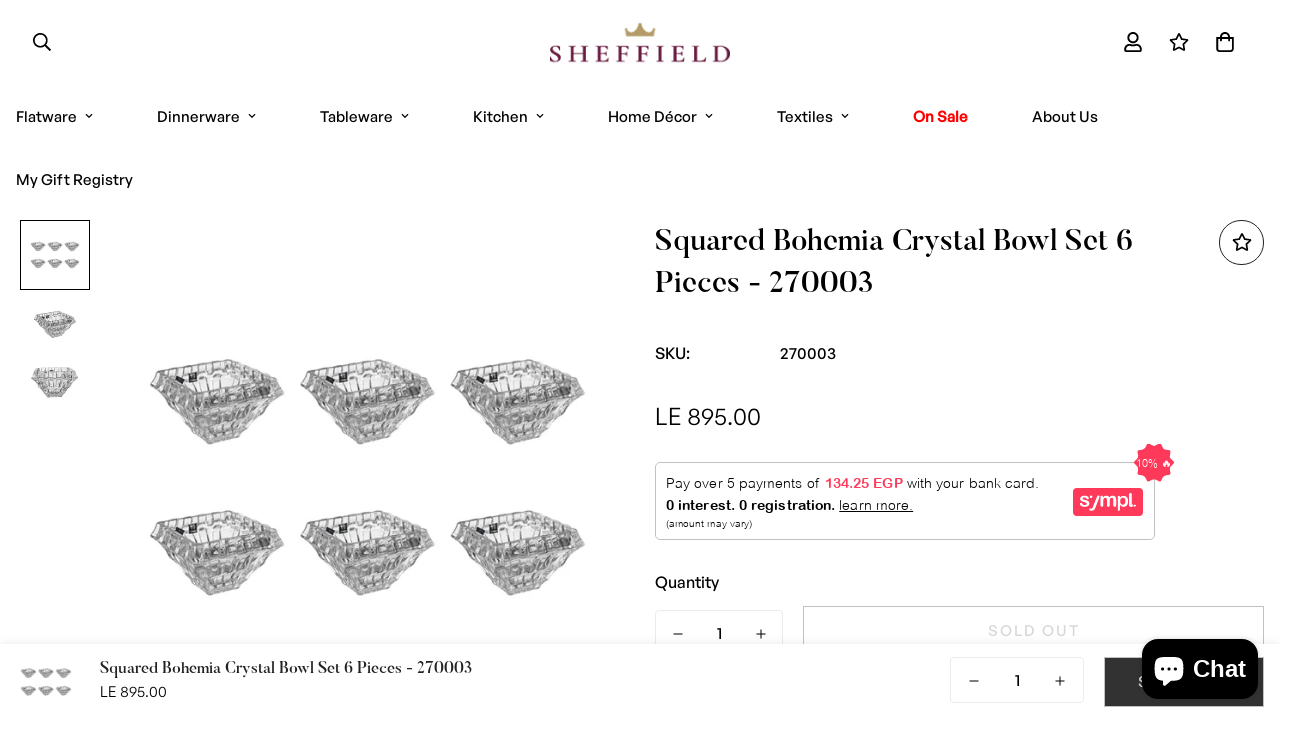

--- FILE ---
content_type: text/html; charset=utf-8
request_url: https://sheffieldegypt.com/products/squared-bohemia-crystal-bowl-set-6-pieces-270003
body_size: 66126
content:

<!doctype html>
<html
  class="no-js supports-no-cookies overflow-hidden"
  lang="en"
  data-template="product"
  
>
  <head>
    <script type="text/javascript">
    (function(c,l,a,r,i,t,y){
        c[a]=c[a]||function(){(c[a].q=c[a].q||[]).push(arguments)};
        t=l.createElement(r);t.async=1;t.src="https://www.clarity.ms/tag/"+i;
        y=l.getElementsByTagName(r)[0];y.parentNode.insertBefore(t,y);
    })(window, document, "clarity", "script", "fqityhh8rv");
</script>
    <meta charset="utf-8">
    <meta http-equiv="X-UA-Compatible" content="IE=edge">
    <meta name="viewport" content="width=device-width, initial-scale=1, maximum-scale=1.0, user-scalable=0">
    <meta name="theme-color" content="#000000"><link rel="canonical" href="https://sheffieldegypt.com/products/squared-bohemia-crystal-bowl-set-6-pieces-270003">
<link href="//sheffieldegypt.com/cdn/shop/t/41/assets/theme.css?v=66217032547352307961732036992" rel="stylesheet" type="text/css" media="all" />
<link href="//sheffieldegypt.com/cdn/shop/t/41/assets/chunk.css?v=148419031456207892391732036911" rel="stylesheet" type="text/css" media="all" />


<link rel="dns-prefetch" href="https://sheffieldegypt.com/products/squared-bohemia-crystal-bowl-set-6-pieces-270003" crossorigin>
<link rel="dns-prefetch" href="https://cdn.shopify.com" crossorigin>
<link rel="preconnect" href="https://sheffieldegypt.com/products/squared-bohemia-crystal-bowl-set-6-pieces-270003" crossorigin>
<link rel="preconnect" href="https://cdn.shopify.com" crossorigin>

<link href="//sheffieldegypt.com/cdn/shop/t/41/assets/vendor.min.js?v=79999708355473714711732036995" as="script" rel="preload">
<link href="//sheffieldegypt.com/cdn/shop/t/41/assets/app.min.js?v=137810436302511662751732036905" as="script" rel="preload">

<link rel="shortcut icon" href="//sheffieldegypt.com/cdn/shop/files/216-78_1_1.png?crop=center&height=32&v=1698496765&width=32" type="image/png"><title class="product">Squared Bohemia Crystal Bowl Set 6 Pieces - 270003</title><meta name="description" content="Squared Crystal Bowl Set 6 Pieces Composition: - 6 Small Bowls Material: Crystal Origin: Czech Republic Package: Carton Box Dish-washer Safe: Yes"><meta property="og:site_name" content="Sheffield Egypt">
<meta property="og:url" content="https://sheffieldegypt.com/products/squared-bohemia-crystal-bowl-set-6-pieces-270003">
<meta property="og:title" content="Squared Bohemia Crystal Bowl Set 6 Pieces - 270003">
<meta property="og:type" content="product">
<meta property="og:description" content="Squared Crystal Bowl Set 6 Pieces Composition: - 6 Small Bowls Material: Crystal Origin: Czech Republic Package: Carton Box Dish-washer Safe: Yes"><meta property="og:image" content="http://sheffieldegypt.com/cdn/shop/products/270003-2.png?v=1754995665">
<meta property="og:image:secure_url" content="https://sheffieldegypt.com/cdn/shop/products/270003-2.png?v=1754995665">
<meta property="og:image:width" content="2048">
<meta property="og:image:height" content="2048"><meta property="og:price:amount" content="895.00">
<meta property="og:price:currency" content="EGP"><meta name="twitter:card" content="summary_large_image">
<meta name="twitter:title" content="Squared Bohemia Crystal Bowl Set 6 Pieces - 270003">
<meta name="twitter:description" content="Squared Crystal Bowl Set 6 Pieces Composition: - 6 Small Bowls Material: Crystal Origin: Czech Republic Package: Carton Box Dish-washer Safe: Yes">

<style>
  @font-face {  font-family: SF-Heading-font;  font-weight:500;  src: url(https://cdn.shopify.com/s/files/1/0147/0962/0800/files/Butler_Medium_97eea5f0-71b0-4296-8f91-ff4747d744b6.otf?v=1659925868);  font-display: swap;}@font-face {  font-family: SF-Heading-font;  font-weight:400;  src: url(https://cdn.shopify.com/s/files/1/0147/0962/0800/files/Butler_Regular.otf?v=1659925688);  font-display: swap;}:root {  --font-stack-header: SF-Heading-font;  --font-weight-header: 500;}@font-face {  font-family: SF-Body-font;  font-weight:500;  src: url(https://cdn.shopify.com/s/files/1/0147/0962/0800/files/GeneralSans-Medium.otf?v=1659925834);  font-display: swap;}@font-face {  font-family: SF-Body-font;  font-weight:400;  src: url(https://cdn.shopify.com/s/files/1/0147/0962/0800/files/GeneralSans-Regular.otf?v=1659925834);  font-display: swap;}:root {  --font-stack-body: 'SF-Body-font';  --font-weight-body: 500;;}
</style>
<style>
  html{font-size:calc(var(--font-base-size,16) * 1px)}body{font-family:var(--font-stack-body)!important;font-weight:var(--font-weight-body);font-style:var(--font-style-body);color:var(--color-body-text);font-size:calc(var(--font-base-size,16) * 1px);line-height:calc(var(--base-line-height) * 1px);scroll-behavior:smooth}body .h1,body .h2,body .h3,body .h4,body .h5,body .h6,body h1,body h2,body h3,body h4,body h5,body h6{font-family:var(--font-stack-header);font-weight:var(--font-weight-header);font-style:var(--font-style-header);color:var(--color-heading-text);line-height:normal}body .h1,body h1{font-size:calc(((var(--font-h1-mobile))/ (var(--font-base-size))) * 1rem)}body .h2,body h2{font-size:calc(((var(--font-h2-mobile))/ (var(--font-base-size))) * 1rem)}body .h3,body h3{font-size:calc(((var(--font-h3-mobile))/ (var(--font-base-size))) * 1rem)}body .h4,body h4{font-size:calc(((var(--font-h4-mobile))/ (var(--font-base-size))) * 1rem)}body .h5,body h5{font-size:calc(((var(--font-h5-mobile))/ (var(--font-base-size))) * 1rem)}body .h6,body h6{font-size:calc(((var(--font-h6-mobile))/ (var(--font-base-size))) * 1rem);line-height:1.4}@media only screen and (min-width:768px){body .h1,body h1{font-size:calc(((var(--font-h1-desktop))/ (var(--font-base-size))) * 1rem)}body .h2,body h2{font-size:calc(((var(--font-h2-desktop))/ (var(--font-base-size))) * 1rem)}body .h3,body h3{font-size:calc(((var(--font-h3-desktop))/ (var(--font-base-size))) * 1rem)}body .h4,body h4{font-size:calc(((var(--font-h4-desktop))/ (var(--font-base-size))) * 1rem)}body .h5,body h5{font-size:calc(((var(--font-h5-desktop))/ (var(--font-base-size))) * 1rem)}body .h6,body h6{font-size:calc(((var(--font-h6-desktop))/ (var(--font-base-size))) * 1rem)}}.swiper-wrapper{display:flex}.swiper-container:not(.swiper-container-initialized) .swiper-slide{width:calc(100% / var(--items,1));flex:0 0 auto}@media (max-width:1023px){.swiper-container:not(.swiper-container-initialized) .swiper-slide{min-width:40vw;flex:0 0 auto}}@media (max-width:767px){.swiper-container:not(.swiper-container-initialized) .swiper-slide{min-width:66vw;flex:0 0 auto}}.opacity-0{opacity:0}.opacity-100{opacity:1!important;}.placeholder-background{position:absolute;top:0;right:0;bottom:0;left:0;pointer-events:none}.placeholder-background--animation{background-color:#000;animation:placeholder-background-loading 1.5s infinite linear}[data-image-loading]{position:relative}[data-image-loading]:after{content:'';background-color:#000;animation:placeholder-background-loading 1.5s infinite linear;position:absolute;top:0;left:0;width:100%;height:100%;z-index:1}[data-image-loading] img.lazyload{opacity:0}[data-image-loading] img.lazyloaded{opacity:1}.no-js [data-image-loading]{animation-name:none}.lazyload--fade-in{opacity:0;transition:.25s all}.lazyload--fade-in.lazyloaded{opacity:1}@media (min-width:768px){.hidden.md\:block{display:block!important}.hidden.md\:flex{display:flex!important}.hidden.md\:grid{display:grid!important}}@media (min-width:1024px){.hidden.lg\:block{display:block!important}.hidden.lg\:flex{display:flex!important}.hidden.lg\:grid{display:grid!important}}@media (min-width:1280px){.hidden.xl\:block{display:block!important}.hidden.xl\:flex{display:flex!important}.hidden.xl\:grid{display:grid!important}}

  h1, .h1,
  h2, .h2,
  h3, .h3,
  h4, .h4,
  h5, .h5,
  h6, .h6 {
    letter-spacing: 0px;
  }
</style>

    <script>
  // https://codebeautify.org/jsviewer
  try {
    window.MinimogSettings = window.MinimogSettings || {};
    window.___mnag = 'userA' + (window.___mnag1 || '') + 'gent';

    document.documentElement.className = document.documentElement.className.replace('supports-no-cookies', 'supports-cookies').replace('no-js', 'js');
  } catch (error) {
    console.warn('Failed to execute critical scripts', error);
  }

  try {
    // Page speed agent
    var _nu = navigator[window.___mnag];
    var _psas = [
      {
        'b': 'ome-Li',
        'c': 'ghth',
        'd': 'ouse',
        'a': 'Chr',
      },
      {
        'd': 'hts',
        'a': 'Sp',
        'c': 'nsig',
        'b': 'eed I',
      },
      {
        'b': ' Lin',
        'd': '6_64',
        'a': 'X11;',
        'c': 'ux x8',
      }
    ];
    function __fn(i) {
      return Object.keys(_psas[i]).sort().reduce(function (a, c) { return a + _psas[i][c] }, '');
    }

    var __isPSA = (_nu.indexOf(__fn(0)) > -1 || _nu.indexOf(__fn(1)) > -1 || _nu.indexOf(__fn(2)) > -1);
    // var __isPSA = true

    window.___mnag = '!1';
    _psas = null;
  } catch (err) {
    var __isPSA = false;
    var _psas = null;
    window.___mnag = '!1';
  }

  // __activateStyle(this)
  function __as(l) {
    l.rel = 'stylesheet';
    l.media = 'all';
    l.removeAttribute('onload');
  }

  // _onChunkStyleLoad(this)
  function __ocsl(l) {
    if (!__isPSA) __as(l);
  }

  window.__isPSA = __isPSA;
</script>


    

    <link href="//sheffieldegypt.com/cdn/shop/t/41/assets/theme.css?v=66217032547352307961732036992" rel="stylesheet" type="text/css" media="all" />
    <link href="//sheffieldegypt.com/cdn/shop/t/41/assets/chunk.css?v=148419031456207892391732036911" rel="stylesheet" type="text/css" media="all" />

    
<style data-shopify>:root {    /* ANIMATIONS */    --m-animation-duration: 600ms;    --m-animation-fade-in-up: m-fade-in-up var(--m-animation-duration) cubic-bezier(0, 0, 0.3, 1) forwards;    --m-animation-fade-in-left: m-fade-in-left var(--m-animation-duration) cubic-bezier(0, 0, 0.3, 1) forwards;    --m-animation-fade-in-right: m-fade-in-right var(--m-animation-duration) cubic-bezier(0, 0, 0.3, 1) forwards;    --m-animation-fade-in-left-rtl: m-fade-in-left-rtl var(--m-animation-duration) cubic-bezier(0, 0, 0.3, 1) forwards;    --m-animation-fade-in-right-rtl: m-fade-in-right-rtl var(--m-animation-duration) cubic-bezier(0, 0, 0.3, 1) forwards;    --m-animation-fade-in: m-fade-in calc(var(--m-animation-duration) * 2) cubic-bezier(0, 0, 0.3, 1);    --m-animation-zoom-fade: m-zoom-fade var(--m-animation-duration) ease forwards;		/* BODY */		--base-line-height: 26;		/* PRIMARY COLORS */		--color-primary: #000000;		--plyr-color-main: #000000;		--color-primary-darker: #333333;		/* TEXT COLORS */		--color-body-text: #000000;		--color-heading-text: #222222;		--color-sub-text: #777777;		--color-text-link: #222222;		--color-text-link-hover: #777777;		/* BUTTON COLORS */		--color-btn-bg:  #000000;		--color-btn-bg-hover: #222222;		--color-btn-text: #ffffff;		--color-btn-text-hover: #ffffff;    	--color-btn-secondary-border: #000000;    	--color-btn-secondary-text: #222222;		--btn-letter-spacing: 2px;		--btn-border-radius: 0px;		--btn-border-width: 1px;		--btn-line-height: 28px;				--btn-text-transform: uppercase;				/* PRODUCT COLORS */		--product-title-color: #000000;		--product-sale-price-color: #dd1d1d;		--product-regular-price-color: #000000;		--product-type-color: #777777;		--product-desc-color: #777777;		/* TOPBAR COLORS */		--color-topbar-background: #e0e7e4;		--color-topbar-text: #000000;		/* MENU BAR COLORS */		--color-menu-background: #ffffff;		--color-menu-text: #000000;		/* BORDER COLORS */		--color-border: #222222;		/* FOOTER COLORS */		--color-footer-text: #ffffff;		--color-footer-subtext: #ffffff;		--color-footer-background: #b9b9b9;		--color-footer-link: #ffffff;		--color-footer-link-hover: #777777;		--color-footer-background-mobile: #777777;		/* FOOTER BOTTOM COLORS */		--color-footer-bottom-text: #ffffff;		--color-footer-bottom-background: #000000;		--color-footer-bottom-background-mobile: #000000;		/* HEADER */		--color-header-text: #000000;		--color-header-transparent-text: #ffffff;		--color-main-background: #ffffff;		--color-field-background: #ffffff;		--color-header-background: #ffffff;		--color-cart-wishlist-count: #ffffff;		--bg-cart-wishlist-count: #000000;		--swatch-item-background-default: #f7f8fa;		--text-gray-400: #777777;		--text-gray-9b: #9b9b9b;		--text-black: #000000;		--text-white: #ffffff;		--bg-gray-400: #f7f8fa;		--bg-black: #000000;		--rounded-full: 9999px;		--border-color-1: #eeeeee;		--border-color-2: #b2b2b2;		--border-color-3: #d2d2d2;		--border-color-4: #737373;		--color-secondary: #666666;		--color-success: #3a8735;		--color-warning: #ff706b;		--color-info: #959595;		--color-disabled: #cecece;		--bg-disabled: #f7f7f7;		--bg-hover: #737373;		--bg-color-tooltip: #222222;		--text-color-tooltip: #ffffff;		--color-image-overlay: #000000;		--opacity-image-overlay: 0.0;		--theme-shadow: 0 5px 15px 0 rgba(0, 0, 0, 0.07);    	--arrow-select-box: url(//sheffieldegypt.com/cdn/shop/t/41/assets/ar-down.svg?v=92728264558441377851732036906);		/* FONT SIZES */		--font-base-size: 16;		--font-btn-size: 15px;		--font-btn-weight: 500;		--font-h1-desktop: 54;		--font-h1-mobile: 50;		--font-h2-desktop: 42;		--font-h2-mobile: 37;		--font-h3-desktop: 31;		--font-h3-mobile: 28;		--font-h4-desktop: 27;		--font-h4-mobile: 24;		--font-h5-desktop: 23;		--font-h5-mobile: 20;		--font-h6-desktop: 21;		--font-h6-mobile: 19;    	--arrow-down-url: url(//sheffieldegypt.com/cdn/shop/t/41/assets/arrow-down.svg?v=157552497485556416461732036906);    	--arrow-down-white-url: url(//sheffieldegypt.com/cdn/shop/t/41/assets/arrow-down-white.svg?v=70535736727834135531732036906);    	--product-title-line-clamp: 2;		--spacing-sections-desktop: 80px;        --spacing-sections-tablet: 60px;        --spacing-sections-mobile: 40px;	}
</style><link href="//sheffieldegypt.com/cdn/shop/t/41/assets/product-template.css?v=67949712502479484401732036976" rel="stylesheet" type="text/css" media="all" />
<link media="print" onload="this.media = 'all'" rel="stylesheet" href="//sheffieldegypt.com/cdn/shop/t/41/assets/vendor.css?v=28710240041808722351732036994">

<link href="//sheffieldegypt.com/cdn/shop/t/41/assets/custom.css?v=105997007003712207781732037025" rel="stylesheet" type="text/css" media="all" />

<style data-shopify>body {
    --container-width: 1580;
    --fluid-container-width: 1620px;
    --fluid-container-offset: 70px;
    background-color: #ffffff;
  }
  [style*="--aspect-ratio"]:before {
    padding-top: calc(100% / (0.0001 + var(--aspect-ratio, 16/9)));
  }
  @media ( max-width: 767px ) {
    [style*="--aspect-ratio"]:before {
      padding-top: calc(100% / (0.0001 + var(--aspect-ratio-mobile, var(--aspect-ratio, 16/9)) ));
    }
  }.announcement-bar .announcement-bar__content { font-size: 14px }.sf-header .sf-menu-item .sf__parent-item {	font-size: 15px;}.section__subheading {font-size: 15px;}.rounded,.form-control {  border-radius: 0;}.f-price {font-weight: 400;}.announcement-bar__content { font-size: 14px; letter-spacing: 2px; }.sf-footer form.sf__footer-form-newsletter .sf__newletter__form-input {border-radius: 0;border-color: #222;}.sf-footer__block:not(.sf__footer-block-newsletter) .sf__footer-block-title,.sf-hero__subtitle,.slide__block-subtitle,.content__subheading,.section__subheading {color: #222;letter-spacing: 1px;font-weight: 500;text-transform: uppercase;font-family: var(--font-stack-body);}.sf-footer .social-media-links a {  color: #000;  padding: 0 20px;}.sf-footer .social-media-links a:hover {  color: var(--color-footer-link);}@media ( min-width: 768px ) {.sf__footer-block-newsletter .sf__footer-block-title {font-size: 42px;}}@media ( max-width: 767px ) {.sf__footer-block-newsletter .sf__footer-block-title {text-transform: uppercase;}}.collection-list h3,.sf__pcard h3 {  font-family: var(--font-stack-body);}
</style>


    <script src="//sheffieldegypt.com/cdn/shop/t/41/assets/vendor.min.js?v=79999708355473714711732036995" defer="defer"></script>
    <script src="//sheffieldegypt.com/cdn/shop/t/41/assets/theme-global.js?v=46945374127706716841732036991" defer="defer"></script>
    <script src="//sheffieldegypt.com/cdn/shop/t/41/assets/app.min.js?v=137810436302511662751732036905" defer="defer"></script><script src="//sheffieldegypt.com/cdn/shop/t/41/assets/animations.min.js?v=91103216221161842421732036904" defer="defer"></script><script src="//sheffieldegypt.com/cdn/shop/t/41/assets/cart.min.js?v=94468840100369610821732036911" defer="defer"></script>
    <script>
    var exchng_curr = Shopify.currency;
    if (typeof window.csapps === 'undefined') {
        

        
        window.csapps = {
            shop_slug: "sheffieldegy",
            store_id: "sheffieldegy.myshopify.com",
            store_domain: "sheffieldegypt.com",
            money_format: "LE {{amount}}",
            cart: null,
            product: null,
            product_collections: null,
            product_variants: null,
            is_volume_discount: null,
            is_bundle_discount: null,
            bundle_class: '.aiod-bundle-discount-wrap',
            product_id: null,
            page_type: null,
            vd_url: 'https://aiod.cirkleinc.com',
            proxy_version: 'aiodPro',
            customer: null,
            currency_symbol: "ج.م",
            currency_code: 'EGP',
            country_code: 'EG',
            aiod_root_url: '',
            call_by_dev: '',
            aiod_lang_code: 'en',
        }
        window.csapps.page_type = "index";
        
        
        window.csapps.cart = {"note":null,"attributes":{},"original_total_price":0,"total_price":0,"total_discount":0,"total_weight":0.0,"item_count":0,"items":[],"requires_shipping":false,"currency":"EGP","items_subtotal_price":0,"cart_level_discount_applications":[],"checkout_charge_amount":0}
        if (typeof window.csapps.cart.items == "object") {
            for (var i = 0; i < window.csapps.cart.items.length; i++) {
                ["sku", "grams", "vendor", "url", "image", "handle", "requires_shipping", "product_type", "product_description"].map(function (a) {
                    delete window.csapps.cart.items[i][a]
                })
            }
        }
        window.csapps.cart_collections = {}
        

        
window.csapps.page_type = "product"
        window.csapps.product_id = "6575948923050";
        window.csapps.product = {"id":6575948923050,"title":"Squared Bohemia Crystal Bowl Set 6 Pieces - 270003","handle":"squared-bohemia-crystal-bowl-set-6-pieces-270003","description":"\u003cp\u003eSquared Crystal Bowl Set 6 Pieces \u003cbr\u003e\nComposition:\u003cbr\u003e\n- 6 Small Bowls \u003cbr\u003e\nMaterial: Crystal \u003cbr\u003e\nOrigin: Czech Republic \u003cbr\u003e\nPackage: Carton Box\u003cbr\u003e\nDish-washer Safe: Yes\u003c\/p\u003e","published_at":"2025-12-01T17:58:58+02:00","created_at":"2021-03-17T14:44:06+02:00","vendor":"Bohemia Crystal","type":"Bowl Sets","tags":["Bohemia Crystal","co_czech_republic","LE 501 - LE 1000"],"price":89500,"price_min":89500,"price_max":89500,"available":false,"price_varies":false,"compare_at_price":89500,"compare_at_price_min":89500,"compare_at_price_max":89500,"compare_at_price_varies":false,"variants":[{"id":39381155250346,"title":"Default Title","option1":"Default Title","option2":null,"option3":null,"sku":"270003","requires_shipping":true,"taxable":false,"featured_image":null,"available":false,"name":"Squared Bohemia Crystal Bowl Set 6 Pieces - 270003","public_title":null,"options":["Default Title"],"price":89500,"weight":0,"compare_at_price":89500,"inventory_management":"shopify","barcode":"270003","requires_selling_plan":false,"selling_plan_allocations":[]}],"images":["\/\/sheffieldegypt.com\/cdn\/shop\/products\/270003-2.png?v=1754995665","\/\/sheffieldegypt.com\/cdn\/shop\/products\/270003-1.jpg?v=1754995665","\/\/sheffieldegypt.com\/cdn\/shop\/products\/270003-2.jpg?v=1754995666"],"featured_image":"\/\/sheffieldegypt.com\/cdn\/shop\/products\/270003-2.png?v=1754995665","options":["Title"],"media":[{"alt":null,"id":31396148707540,"position":1,"preview_image":{"aspect_ratio":1.0,"height":2048,"width":2048,"src":"\/\/sheffieldegypt.com\/cdn\/shop\/products\/270003-2.png?v=1754995665"},"aspect_ratio":1.0,"height":2048,"media_type":"image","src":"\/\/sheffieldegypt.com\/cdn\/shop\/products\/270003-2.png?v=1754995665","width":2048},{"alt":null,"id":20347846656170,"position":2,"preview_image":{"aspect_ratio":1.569,"height":522,"width":819,"src":"\/\/sheffieldegypt.com\/cdn\/shop\/products\/270003-1.jpg?v=1754995665"},"aspect_ratio":1.569,"height":522,"media_type":"image","src":"\/\/sheffieldegypt.com\/cdn\/shop\/products\/270003-1.jpg?v=1754995665","width":819},{"alt":null,"id":20347846688938,"position":3,"preview_image":{"aspect_ratio":1.37,"height":598,"width":819,"src":"\/\/sheffieldegypt.com\/cdn\/shop\/products\/270003-2.jpg?v=1754995666"},"aspect_ratio":1.37,"height":598,"media_type":"image","src":"\/\/sheffieldegypt.com\/cdn\/shop\/products\/270003-2.jpg?v=1754995666","width":819}],"requires_selling_plan":false,"selling_plan_groups":[],"content":"\u003cp\u003eSquared Crystal Bowl Set 6 Pieces \u003cbr\u003e\nComposition:\u003cbr\u003e\n- 6 Small Bowls \u003cbr\u003e\nMaterial: Crystal \u003cbr\u003e\nOrigin: Czech Republic \u003cbr\u003e\nPackage: Carton Box\u003cbr\u003e\nDish-washer Safe: Yes\u003c\/p\u003e"}

            window.csapps.product_collection = []
        
        window.csapps.product_collection.push(260764401834)
        
        window.csapps.product_collection.push(409128272084)
        
        window.csapps.product_collection.push(261692096682)
        
        window.csapps.product_collection.push(262274187434)
        
        window.csapps.product_collection.push(450845212884)
        
        window.csapps.product_collection.push(450846294228)
        
        window.csapps.product_collection.push(278343450794)
        
        window.csapps.product_collection.push(450846359764)
        
        window.csapps.product_collection.push(261321523370)
        
        window.csapps.product_collection.push(271186722986)
        
        window.csapps.product_collection.push(416280707284)
        
        window.csapps.product_collection.push(422764675284)
        
        window.csapps.product_collection.push(411230699732)
        
        window.csapps.product_collection.push(260763386026)
        
        window.csapps.product_collection.push(413132587220)
        

        window.csapps.product_variant = []
        
        window.csapps.product_variant.push(39381155250346)
        

        window.csapps.product_collections = window.csapps.product_collection.toString();
        window.csapps.product_variants = window.csapps.product_variant.toString();
        

        
        
        window.csapps.collection_id = "00000000";
        
        window.csapps.exchange_currency = exchng_curr.rate;
        window.csapps.settings = {"installation":{"type":"9","type_text":"Installation","setting":{"installation_setting":"manual","mapping_class_setting":{"cart_subtotal":"tt-shopcart-table01","cart_form_outlet":"tt-shopcart-table-02","cart_line_item_outer":null,"cart_product_item_price":null,"cart_product_line_item_total":"item__subtotal-price","cart_display_the_summery_on_line_item":null,"display_volume_message_on_cart_line_item":"tt-title"}}},"discount":{"type":"4","type_text":"Discount","setting":{"apply_multiple_discount":"no","multi_currency":"percentage_based","apply_discount":"draft_order","apply_discount_on":"cart_level","discount_code_prefix":"Sheffield","offer_title":"DISCOUNT_OFFERS","bogo_buys":"yes","bogo_buys_count_in_other":"yes","free_shipping_text":"Free_Shipping","discount_code_box":"disable","show_bogo_popup_first_time_only":"no","show_free_gift_popup_first_time_only":"no","discount_code_auto_apply_on_refresh":"yes","bogo_auto_add_to_cart":"no","free_gift_auto_add_to_cart":"no","apply_multiple_code":"yes","enable_shopify_discount_code":"yes","add_order_tag":"no","discount_code_life":"1","sales_channel":"both","customer_group_condition":"OR","customer_tag_condition":"OR","draft_invoice_from_email":"","draft_invoice_subject":"","disable_wholesale_price":"yes","count_gift_cart_product":"yes","invoice_url_recheck":"no","free_gift_threshold_check":"before_other_discount_apply","count_total_for_shipzip":"no","allow_shopify_discount_code_at_checkout":"yes","support_market_pro":"disable","allow_shopify_automatic_discount":"no","post_purchase_limit_check":"no","pos_delay_time":"0.5","pos_logs":"no","draft_order_call_on_cart_load":"no"}},"custom-css-js":{"type":"10","type_text":"Custom CSS\/JS","setting":{"custom_js":"","custom_css":""}},"general":{"type":"0","type_text":"General","setting":{"messages":{"no_thanks":"No Thanks","save_price":"You Save:","subtotal":"Subtotal"},"upsell":{"sticky_opener":"enable","upsell_icon_position":"bottom_right","upsell_free_gift_options":"show_add_to_cart","upsell_icon_text_color":"#FFFFFF","upsell_icon_background_color":"#008060","upsell_icon_text_background_color":"#008060","upsell_free_shipping_bar_color":"#008060"},"cart_drawer":{"sticky_opener":"disable","background_color":"#FFFFFF","icon_position":"bottom_left","icon_text_color":"#FFFFFF","icon_background_color":"#008060","upsell_button_on_cart_page":"enable","upsell_button_text":"Special Offer"},"title":{"font_style":"inherit","font_size":"24","font_color":"#008060"},"product_name":{"font_style":"inherit","font_size":"16","font_color":"#000000"},"price":{"font_style":"inherit","font_size":"16","font_color":"#000000"},"total_amount":{"font_style":"inherit","font_size":"16","font_color":"#000000"},"plus_sign":{"font_style":"inherit","font_size":"16","font_color":"#EFEFEF","background_color":"#008060"},"button_text":{"font_style":"inherit","font_size":"16","font_color":"#FFFFFF"},"button_box":{"background_color":"#000000","border_width":"1","border_type":"Solid","border_color":"#008060"},"product_box":{"background_color":"#FFFFFF","border_width":"1","border_type":"Solid","border_color":"#EDEEEF"},"top_bar":{"background_color":"#EFEFEF","close_icon_color":"#000000","font_style":"normal","font_size":"14","font_color":"#000000"},"popup_close_icon":{"background_color":"#008060","close_icon_color":"#EFEFEF"},"cart_page":{"line_item_text_color":"#FF0000","cart_total_discount_text_color":"#000000"}}},"language":{"type":"1","type_text":"Language","setting":{"bundle_settings":{"total_price":"Total Price","quantity":"QTY","not_available":"{{title}} is not available","save":"Save","load_more":"Load More"},"free_gift_settings":{"initial_message":"Spend {{amount}} more to claim your free gifts","cart_show_gift_button":"Show Free Gift","add_to_cart_button_text":"Add to cart","sold_out_button_text":"Sold out"},"volume_settings":{"buy_more_save_more":"Buy More, Save More!","discount":"Discount","minimum_quantity":"Min QTY","maximum_quantity":"Max QTY","minimum_quantity_before":"Buy","maximum_quantity_after":"+","offer_text":"Off","get_a_text":"Get each product for","required_quantity_msg":"Add {{quantity}} more for {{discount}}.","required_purchased_amount_msg":"Spend {{amount}} to get offer."},"wholesale_settings":{"minimum_quantity_message":"Offer {{offer}} is available. Purchase minimum of {{amount}} to get {{discount}} off."},"bogo_settings":{"initial_message":"Buy products and get discount on products","progress_message":"You are eligible to get bogo product.","store_collection_message":"This offer is valid for collection","cart_show_bogo_button":"Show Bogo","add_to_cart_button_text":"Add to cart","sold_out_button_text":"Sold out"},"general_settings":{"initial_message":"Spend {{amount}} more and get {{discount}} off!"},"post_purchase":{"save_text":"Save","off_text":"Off","pay_now_btn":"Pay Now","decline_btn":"Decline","quantity":"Quantity","total":"Total","subtotal":"Subtotal","discount":"Discount","shipping":"Shipping","taxes":"Taxes","free":"Free","min_qty_msg":"Quantity should not lower than {{min}}!","max_qty_msg":"Quantity should not greater than {{max}}!"},"discount_code":{"placeholder_msg":"Enter discount code","success_msg":"{{code_list}} Discount code applied successfully","error_msg":"Invalid discount code","required_login_msg":"{{code_list}} Discount code need to login for apply discount or free shipping.","apply_button_text":"Apply","free_shipping":"Free Shipping"}}},"table-design":{"type":"2","type_text":"Table Design","setting":{"table_min_width":"100%","table_max_width":"100%","table_background_color":"#FFFFFF","table_border_width":"1","table_border_type":"solid","table_border_color":"#C9CCCF","table_header_background_color":"#FFFFFF","table_header_border_color":"#8C9196","table_header_font_style":"revert","table_hover_background_color":"#DADADA","table_font_size":"14","table_font_color":"#202223"}},"upsell-popup":{"type":"6","type_text":"Upsell Language","setting":{"common_settings":{"most_popular":"MOST POPULAR","days":"Day","hours":"Hrs","minutes":"Min","seconds":"Sec","thank_you_message":"You archived all offers.","upsell_launch_text":"Special Offers"},"free_gift_settings":{"max_qty_message":"You can select maximum {{quantity}} gift from this offer.","select_message":"Select minimum 1 gift from below.","selection_error_message":"Please select free gift.","buy_label":"Buy","get_label":"Get","offer_type_collections_msg":"Buy products from this collections: {{collections}}","offer_type_products_msg":"Buy any product of the store."},"discount_code_settings":{"apply_btn_text":"Apply","applied_btn_text":"Applied","code_error_text":"Cart is empty..! Kindly add item in cart and apply code."},"bogo_settings":{"buy_label":"Buy","get_label":"Get","buy_quantity_message":"Buy any {{quantity}} product from this offer.","get_quantity_message":"Get any {{quantity}} product from this offer."}}},"draft-invoice":{"type":"7","type_text":"Draft Invoice","setting":[]},"cart-drawer":{"type":"8","type_text":"Cart Drawer","setting":{"cart_drawer":{"drawer_on_off":"disable","title":"My Cart","drawer_opener_class_id_attribute":".drawer-open","cat_count_class_id_attribute":".cart-count-bubble","empty_cart_message":"Your shopping cart is empty!","open_drawer_on_click_of_add_to_cart_button":"yes"}}},"pos-restrictions":{"type":"11","type_text":"POS Restrictions","setting":{"offer_restrictions":"allow","discount_code_restrictions":"allow","settings_restrictions":"allow","entire_app_restrictions":"restrict"}}};
        
        
        window.csapps.offers_meta = {"offers":{"offers_type":[],"offers_type_text":{"bundle":"0","volume":"1","wholesale":"2","bogo":"3","general":"4","gift":"5","post-purchase":"6"}},"aiod_upsell":0,"need_to_update":1,"app_status":"1"};
        

        window.csapps.ignore_csapp_cart_reload = (typeof ignore_csapp_cart_reload === 'undefined') ? false : true;
        window.csapps.money_format = (typeof aiod_theme_currency === 'undefined') ? window.csapps.money_format : aiod_theme_currency;
        window.csapps.upsell_pupop_css = "//sheffieldegypt.com/cdn/shop/t/41/assets/upsell_pupop.css?v=131299487868142858851732036993";
        window.csapps.upsell_pupop_js = "//sheffieldegypt.com/cdn/shop/t/41/assets/cscode_discount_upsell.js?v=167045202147268651731732036922";
    }
</script>
<link href="//sheffieldegypt.com/cdn/shop/t/41/assets/cscode_discount_css.css?v=148117021328741112561732036922" rel="stylesheet" type="text/css" media="all">
<script src="//sheffieldegypt.com/cdn/shop/t/41/assets/cscode_discount_js.js?v=1433538754314304001732036922" defer="defer"></script>


    <script>
        
    </script>


    <style>
        
    </style>


    <script>window.performance && window.performance.mark && window.performance.mark('shopify.content_for_header.start');</script><meta name="google-site-verification" content="rrEPp0y0VK7ZKx9R7yym6a2vToEHEC3m3ig68CAVLLE">
<meta name="google-site-verification" content="vzG4gIbay1-Izm4fqsM45ZD37FSiA4hkhbhH5ypTp9s">
<meta name="google-site-verification" content="rrEPp0y0VK7ZKx9R7yym6a2vToEHEC3m3ig68CAVLLE">
<meta id="shopify-digital-wallet" name="shopify-digital-wallet" content="/53565489322/digital_wallets/dialog">
<link rel="alternate" hreflang="x-default" href="https://sheffieldegypt.com/products/squared-bohemia-crystal-bowl-set-6-pieces-270003">
<link rel="alternate" hreflang="en" href="https://sheffieldegypt.com/products/squared-bohemia-crystal-bowl-set-6-pieces-270003">
<link rel="alternate" hreflang="en-SA" href="https://sheffieldegypt.com/en-sa/products/squared-bohemia-crystal-bowl-set-6-pieces-270003">
<link rel="alternate" type="application/json+oembed" href="https://sheffieldegypt.com/products/squared-bohemia-crystal-bowl-set-6-pieces-270003.oembed">
<script async="async" src="/checkouts/internal/preloads.js?locale=en-EG"></script>
<script id="shopify-features" type="application/json">{"accessToken":"8d4b66dae480b086b3db25de10bcfb4b","betas":["rich-media-storefront-analytics"],"domain":"sheffieldegypt.com","predictiveSearch":true,"shopId":53565489322,"locale":"en"}</script>
<script>var Shopify = Shopify || {};
Shopify.shop = "sheffieldegy.myshopify.com";
Shopify.locale = "en";
Shopify.currency = {"active":"EGP","rate":"1.0"};
Shopify.country = "EG";
Shopify.theme = {"name":"Ceramic.  --sympl-widget","id":146174968020,"schema_name":"Minimog - OS 2.0","schema_version":"3.5.0","theme_store_id":null,"role":"main"};
Shopify.theme.handle = "null";
Shopify.theme.style = {"id":null,"handle":null};
Shopify.cdnHost = "sheffieldegypt.com/cdn";
Shopify.routes = Shopify.routes || {};
Shopify.routes.root = "/";</script>
<script type="module">!function(o){(o.Shopify=o.Shopify||{}).modules=!0}(window);</script>
<script>!function(o){function n(){var o=[];function n(){o.push(Array.prototype.slice.apply(arguments))}return n.q=o,n}var t=o.Shopify=o.Shopify||{};t.loadFeatures=n(),t.autoloadFeatures=n()}(window);</script>
<script id="shop-js-analytics" type="application/json">{"pageType":"product"}</script>
<script defer="defer" async type="module" src="//sheffieldegypt.com/cdn/shopifycloud/shop-js/modules/v2/client.init-shop-cart-sync_BN7fPSNr.en.esm.js"></script>
<script defer="defer" async type="module" src="//sheffieldegypt.com/cdn/shopifycloud/shop-js/modules/v2/chunk.common_Cbph3Kss.esm.js"></script>
<script defer="defer" async type="module" src="//sheffieldegypt.com/cdn/shopifycloud/shop-js/modules/v2/chunk.modal_DKumMAJ1.esm.js"></script>
<script type="module">
  await import("//sheffieldegypt.com/cdn/shopifycloud/shop-js/modules/v2/client.init-shop-cart-sync_BN7fPSNr.en.esm.js");
await import("//sheffieldegypt.com/cdn/shopifycloud/shop-js/modules/v2/chunk.common_Cbph3Kss.esm.js");
await import("//sheffieldegypt.com/cdn/shopifycloud/shop-js/modules/v2/chunk.modal_DKumMAJ1.esm.js");

  window.Shopify.SignInWithShop?.initShopCartSync?.({"fedCMEnabled":true,"windoidEnabled":true});

</script>
<script>(function() {
  var isLoaded = false;
  function asyncLoad() {
    if (isLoaded) return;
    isLoaded = true;
    var urls = ["https:\/\/api.omegatheme.com\/facebook-chat\/facebook-chat.js?v=1628683858\u0026shop=sheffieldegy.myshopify.com","\/\/swymv3free-01.azureedge.net\/code\/swym-shopify.js?shop=sheffieldegy.myshopify.com","https:\/\/instafeed.nfcube.com\/cdn\/9ed546f35f2d934802bc1f5e9d04d1bb.js?shop=sheffieldegy.myshopify.com","https:\/\/www.myregistry.com\/ScriptPlatform\/Shopify\/AddToMrButton.js?siteKey=sMfabuaprEk6rsxD3jCs2g2\u0026lang=en\u0026version=709938061\u0026shop=sheffieldegy.myshopify.com","https:\/\/aiodstag.cirkleinc.com\/?shop=sheffieldegy.myshopify.com","https:\/\/cdn.hextom.com\/js\/ultimatesalesboost.js?shop=sheffieldegy.myshopify.com"];
    for (var i = 0; i < urls.length; i++) {
      var s = document.createElement('script');
      s.type = 'text/javascript';
      s.async = true;
      s.src = urls[i];
      var x = document.getElementsByTagName('script')[0];
      x.parentNode.insertBefore(s, x);
    }
  };
  if(window.attachEvent) {
    window.attachEvent('onload', asyncLoad);
  } else {
    window.addEventListener('load', asyncLoad, false);
  }
})();</script>
<script id="__st">var __st={"a":53565489322,"offset":7200,"reqid":"880f958d-60a3-4583-ac23-20e77da99027-1769900166","pageurl":"sheffieldegypt.com\/products\/squared-bohemia-crystal-bowl-set-6-pieces-270003","u":"b86cb75cde16","p":"product","rtyp":"product","rid":6575948923050};</script>
<script>window.ShopifyPaypalV4VisibilityTracking = true;</script>
<script id="form-persister">!function(){'use strict';const t='contact',e='new_comment',n=[[t,t],['blogs',e],['comments',e],[t,'customer']],o='password',r='form_key',c=['recaptcha-v3-token','g-recaptcha-response','h-captcha-response',o],s=()=>{try{return window.sessionStorage}catch{return}},i='__shopify_v',u=t=>t.elements[r],a=function(){const t=[...n].map((([t,e])=>`form[action*='/${t}']:not([data-nocaptcha='true']) input[name='form_type'][value='${e}']`)).join(',');var e;return e=t,()=>e?[...document.querySelectorAll(e)].map((t=>t.form)):[]}();function m(t){const e=u(t);a().includes(t)&&(!e||!e.value)&&function(t){try{if(!s())return;!function(t){const e=s();if(!e)return;const n=u(t);if(!n)return;const o=n.value;o&&e.removeItem(o)}(t);const e=Array.from(Array(32),(()=>Math.random().toString(36)[2])).join('');!function(t,e){u(t)||t.append(Object.assign(document.createElement('input'),{type:'hidden',name:r})),t.elements[r].value=e}(t,e),function(t,e){const n=s();if(!n)return;const r=[...t.querySelectorAll(`input[type='${o}']`)].map((({name:t})=>t)),u=[...c,...r],a={};for(const[o,c]of new FormData(t).entries())u.includes(o)||(a[o]=c);n.setItem(e,JSON.stringify({[i]:1,action:t.action,data:a}))}(t,e)}catch(e){console.error('failed to persist form',e)}}(t)}const f=t=>{if('true'===t.dataset.persistBound)return;const e=function(t,e){const n=function(t){return'function'==typeof t.submit?t.submit:HTMLFormElement.prototype.submit}(t).bind(t);return function(){let t;return()=>{t||(t=!0,(()=>{try{e(),n()}catch(t){(t=>{console.error('form submit failed',t)})(t)}})(),setTimeout((()=>t=!1),250))}}()}(t,(()=>{m(t)}));!function(t,e){if('function'==typeof t.submit&&'function'==typeof e)try{t.submit=e}catch{}}(t,e),t.addEventListener('submit',(t=>{t.preventDefault(),e()})),t.dataset.persistBound='true'};!function(){function t(t){const e=(t=>{const e=t.target;return e instanceof HTMLFormElement?e:e&&e.form})(t);e&&m(e)}document.addEventListener('submit',t),document.addEventListener('DOMContentLoaded',(()=>{const e=a();for(const t of e)f(t);var n;n=document.body,new window.MutationObserver((t=>{for(const e of t)if('childList'===e.type&&e.addedNodes.length)for(const t of e.addedNodes)1===t.nodeType&&'FORM'===t.tagName&&a().includes(t)&&f(t)})).observe(n,{childList:!0,subtree:!0,attributes:!1}),document.removeEventListener('submit',t)}))}()}();</script>
<script integrity="sha256-4kQ18oKyAcykRKYeNunJcIwy7WH5gtpwJnB7kiuLZ1E=" data-source-attribution="shopify.loadfeatures" defer="defer" src="//sheffieldegypt.com/cdn/shopifycloud/storefront/assets/storefront/load_feature-a0a9edcb.js" crossorigin="anonymous"></script>
<script data-source-attribution="shopify.dynamic_checkout.dynamic.init">var Shopify=Shopify||{};Shopify.PaymentButton=Shopify.PaymentButton||{isStorefrontPortableWallets:!0,init:function(){window.Shopify.PaymentButton.init=function(){};var t=document.createElement("script");t.src="https://sheffieldegypt.com/cdn/shopifycloud/portable-wallets/latest/portable-wallets.en.js",t.type="module",document.head.appendChild(t)}};
</script>
<script data-source-attribution="shopify.dynamic_checkout.buyer_consent">
  function portableWalletsHideBuyerConsent(e){var t=document.getElementById("shopify-buyer-consent"),n=document.getElementById("shopify-subscription-policy-button");t&&n&&(t.classList.add("hidden"),t.setAttribute("aria-hidden","true"),n.removeEventListener("click",e))}function portableWalletsShowBuyerConsent(e){var t=document.getElementById("shopify-buyer-consent"),n=document.getElementById("shopify-subscription-policy-button");t&&n&&(t.classList.remove("hidden"),t.removeAttribute("aria-hidden"),n.addEventListener("click",e))}window.Shopify?.PaymentButton&&(window.Shopify.PaymentButton.hideBuyerConsent=portableWalletsHideBuyerConsent,window.Shopify.PaymentButton.showBuyerConsent=portableWalletsShowBuyerConsent);
</script>
<script>
  function portableWalletsCleanup(e){e&&e.src&&console.error("Failed to load portable wallets script "+e.src);var t=document.querySelectorAll("shopify-accelerated-checkout .shopify-payment-button__skeleton, shopify-accelerated-checkout-cart .wallet-cart-button__skeleton"),e=document.getElementById("shopify-buyer-consent");for(let e=0;e<t.length;e++)t[e].remove();e&&e.remove()}function portableWalletsNotLoadedAsModule(e){e instanceof ErrorEvent&&"string"==typeof e.message&&e.message.includes("import.meta")&&"string"==typeof e.filename&&e.filename.includes("portable-wallets")&&(window.removeEventListener("error",portableWalletsNotLoadedAsModule),window.Shopify.PaymentButton.failedToLoad=e,"loading"===document.readyState?document.addEventListener("DOMContentLoaded",window.Shopify.PaymentButton.init):window.Shopify.PaymentButton.init())}window.addEventListener("error",portableWalletsNotLoadedAsModule);
</script>

<script type="module" src="https://sheffieldegypt.com/cdn/shopifycloud/portable-wallets/latest/portable-wallets.en.js" onError="portableWalletsCleanup(this)" crossorigin="anonymous"></script>
<script nomodule>
  document.addEventListener("DOMContentLoaded", portableWalletsCleanup);
</script>

<link id="shopify-accelerated-checkout-styles" rel="stylesheet" media="screen" href="https://sheffieldegypt.com/cdn/shopifycloud/portable-wallets/latest/accelerated-checkout-backwards-compat.css" crossorigin="anonymous">
<style id="shopify-accelerated-checkout-cart">
        #shopify-buyer-consent {
  margin-top: 1em;
  display: inline-block;
  width: 100%;
}

#shopify-buyer-consent.hidden {
  display: none;
}

#shopify-subscription-policy-button {
  background: none;
  border: none;
  padding: 0;
  text-decoration: underline;
  font-size: inherit;
  cursor: pointer;
}

#shopify-subscription-policy-button::before {
  box-shadow: none;
}

      </style>

<script>window.performance && window.performance.mark && window.performance.mark('shopify.content_for_header.end');</script>
<!-- BEGIN app block: shopify://apps/foxkit-sales-boost/blocks/foxkit-theme-helper/13f41957-6b79-47c1-99a2-e52431f06fff -->
<style data-shopify>
  
  :root {
  	--foxkit-border-radius-btn: 4px;
  	--foxkit-height-btn: 45px;
  	--foxkit-btn-primary-bg: rgba(240, 32, 32, 1);
  	--foxkit-btn-primary-text: #FFFFFF;
  	--foxkit-btn-primary-hover-bg: #000000;
  	--foxkit-btn-primary-hover-text: #FFFFFF;
  	--foxkit-btn-secondary-bg: rgba(0, 0, 0, 1);
  	--foxkit-btn-secondary-text: rgba(255, 255, 255, 1);
  	--foxkit-btn-secondary-hover-bg: rgba(255, 255, 255, 1);
  	--foxkit-btn-secondary-hover-text: rgba(246, 0, 0, 1);
  	--foxkit-text-color: #666666;
  	--foxkit-heading-text-color: #000000;
  	--foxkit-prices-color: #000000;
  	--foxkit-badge-color: #DA3F3F;
  	--foxkit-border-color: #ebebeb;
  }
  
  .foxkit-critical-hidden {
  	display: none !important;
  }
</style>
<script>
   var ShopifyRootUrl = "\/";
   var _useRootBaseUrl = null
   window.FoxKitThemeHelperEnabled = true;
   window.FoxKitPlugins = window.FoxKitPlugins || {}
   window.FoxKitStrings = window.FoxKitStrings || {}
   window.FoxKitAssets = window.FoxKitAssets || {}
   window.FoxKitModules = window.FoxKitModules || {}
   window.FoxKitSettings = {
     discountPrefix: "FX",
     showWaterMark: null,
     multipleLanguages: null,
     primaryLocale: true,
     combineWithProductDiscounts: true,
     enableAjaxAtc: true,
     discountApplyBy: "shopify_functions",
     foxKitBaseUrl: "foxkit.app",
     shopDomain: "https:\/\/sheffieldegypt.com",
     baseUrl: _useRootBaseUrl ? "/" : ShopifyRootUrl.endsWith('/') ? ShopifyRootUrl : ShopifyRootUrl + '/',
     currencyCode: "EGP",
     moneyFormat: !!window.MinimogTheme ? window.MinimogSettings.money_format : "LE {{amount}}",
     moneyWithCurrencyFormat: "LE {{amount}} EGP",
     template: "product",
     templateName: "product",
     optimizePerformance: false,product: Object.assign({"id":6575948923050,"title":"Squared Bohemia Crystal Bowl Set 6 Pieces - 270003","handle":"squared-bohemia-crystal-bowl-set-6-pieces-270003","description":"\u003cp\u003eSquared Crystal Bowl Set 6 Pieces \u003cbr\u003e\nComposition:\u003cbr\u003e\n- 6 Small Bowls \u003cbr\u003e\nMaterial: Crystal \u003cbr\u003e\nOrigin: Czech Republic \u003cbr\u003e\nPackage: Carton Box\u003cbr\u003e\nDish-washer Safe: Yes\u003c\/p\u003e","published_at":"2025-12-01T17:58:58+02:00","created_at":"2021-03-17T14:44:06+02:00","vendor":"Bohemia Crystal","type":"Bowl Sets","tags":["Bohemia Crystal","co_czech_republic","LE 501 - LE 1000"],"price":89500,"price_min":89500,"price_max":89500,"available":false,"price_varies":false,"compare_at_price":89500,"compare_at_price_min":89500,"compare_at_price_max":89500,"compare_at_price_varies":false,"variants":[{"id":39381155250346,"title":"Default Title","option1":"Default Title","option2":null,"option3":null,"sku":"270003","requires_shipping":true,"taxable":false,"featured_image":null,"available":false,"name":"Squared Bohemia Crystal Bowl Set 6 Pieces - 270003","public_title":null,"options":["Default Title"],"price":89500,"weight":0,"compare_at_price":89500,"inventory_management":"shopify","barcode":"270003","requires_selling_plan":false,"selling_plan_allocations":[]}],"images":["\/\/sheffieldegypt.com\/cdn\/shop\/products\/270003-2.png?v=1754995665","\/\/sheffieldegypt.com\/cdn\/shop\/products\/270003-1.jpg?v=1754995665","\/\/sheffieldegypt.com\/cdn\/shop\/products\/270003-2.jpg?v=1754995666"],"featured_image":"\/\/sheffieldegypt.com\/cdn\/shop\/products\/270003-2.png?v=1754995665","options":["Title"],"media":[{"alt":null,"id":31396148707540,"position":1,"preview_image":{"aspect_ratio":1.0,"height":2048,"width":2048,"src":"\/\/sheffieldegypt.com\/cdn\/shop\/products\/270003-2.png?v=1754995665"},"aspect_ratio":1.0,"height":2048,"media_type":"image","src":"\/\/sheffieldegypt.com\/cdn\/shop\/products\/270003-2.png?v=1754995665","width":2048},{"alt":null,"id":20347846656170,"position":2,"preview_image":{"aspect_ratio":1.569,"height":522,"width":819,"src":"\/\/sheffieldegypt.com\/cdn\/shop\/products\/270003-1.jpg?v=1754995665"},"aspect_ratio":1.569,"height":522,"media_type":"image","src":"\/\/sheffieldegypt.com\/cdn\/shop\/products\/270003-1.jpg?v=1754995665","width":819},{"alt":null,"id":20347846688938,"position":3,"preview_image":{"aspect_ratio":1.37,"height":598,"width":819,"src":"\/\/sheffieldegypt.com\/cdn\/shop\/products\/270003-2.jpg?v=1754995666"},"aspect_ratio":1.37,"height":598,"media_type":"image","src":"\/\/sheffieldegypt.com\/cdn\/shop\/products\/270003-2.jpg?v=1754995666","width":819}],"requires_selling_plan":false,"selling_plan_groups":[],"content":"\u003cp\u003eSquared Crystal Bowl Set 6 Pieces \u003cbr\u003e\nComposition:\u003cbr\u003e\n- 6 Small Bowls \u003cbr\u003e\nMaterial: Crystal \u003cbr\u003e\nOrigin: Czech Republic \u003cbr\u003e\nPackage: Carton Box\u003cbr\u003e\nDish-washer Safe: Yes\u003c\/p\u003e"}, {
       variants: [{"id":39381155250346,"title":"Default Title","option1":"Default Title","option2":null,"option3":null,"sku":"270003","requires_shipping":true,"taxable":false,"featured_image":null,"available":false,"name":"Squared Bohemia Crystal Bowl Set 6 Pieces - 270003","public_title":null,"options":["Default Title"],"price":89500,"weight":0,"compare_at_price":89500,"inventory_management":"shopify","barcode":"270003","requires_selling_plan":false,"selling_plan_allocations":[]}],
       selectedVariant: {"id":39381155250346,"title":"Default Title","option1":"Default Title","option2":null,"option3":null,"sku":"270003","requires_shipping":true,"taxable":false,"featured_image":null,"available":false,"name":"Squared Bohemia Crystal Bowl Set 6 Pieces - 270003","public_title":null,"options":["Default Title"],"price":89500,"weight":0,"compare_at_price":89500,"inventory_management":"shopify","barcode":"270003","requires_selling_plan":false,"selling_plan_allocations":[]},
       hasOnlyDefaultVariant: true,
       collections: [{"id":260764401834,"handle":"all-products","title":"All Products","updated_at":"2026-01-31T14:08:32+02:00","body_html":"","published_at":"2021-03-01T14:07:16+02:00","sort_order":"created-desc","template_suffix":"","disjunctive":true,"rules":[{"column":"type","relation":"equals","condition":"Cookware Sets"},{"column":"type","relation":"equals","condition":"Cutlery Sets"},{"column":"type","relation":"equals","condition":"Daily Use Cutlery Sets"},{"column":"type","relation":"equals","condition":"Daily Use Dinner Sets"},{"column":"type","relation":"equals","condition":"Dinner Sets"},{"column":"type","relation":"equals","condition":"Forks"},{"column":"type","relation":"equals","condition":"Grills"},{"column":"type","relation":"equals","condition":"Kitchen Utensils"},{"column":"type","relation":"equals","condition":"Knives"},{"column":"type","relation":"equals","condition":"Servings"},{"column":"type","relation":"equals","condition":"Spoons"},{"column":"type","relation":"equals","condition":"Trays \u0026 Stands"},{"column":"type","relation":"equals","condition":"Knife Sets"},{"column":"type","relation":"equals","condition":"Tea Sets"},{"column":"type","relation":"equals","condition":"Vases"},{"column":"type","relation":"equals","condition":"Glass Sets"},{"column":"type","relation":"equals","condition":"Boxes"},{"column":"type","relation":"equals","condition":"Pans \u0026 Woks"},{"column":"type","relation":"equals","condition":"Pots"},{"column":"type","relation":"equals","condition":"Baskets"},{"column":"type","relation":"equals","condition":"Ashtrays"},{"column":"type","relation":"equals","condition":"Servings"},{"column":"type","relation":"equals","condition":"Dessert Set"},{"column":"type","relation":"equals","condition":"Drink Sets"},{"column":"type","relation":"equals","condition":"Bowl Sets"},{"column":"type","relation":"equals","condition":"Candle Holders"},{"column":"type","relation":"equals","condition":"Special Items"},{"column":"type","relation":"equals","condition":"Serving Items"}],"published_scope":"global"},{"id":409128272084,"handle":"black-friday-offers","title":"Black Friday Offers","updated_at":"2026-01-31T14:08:32+02:00","body_html":"","published_at":"2022-11-17T04:15:57+02:00","sort_order":"manual","template_suffix":"","disjunctive":false,"rules":[{"column":"is_price_reduced","relation":"is_set","condition":""}],"published_scope":"global"},{"id":261692096682,"handle":"bohemia-crystal","title":"Bohemia Crystal","updated_at":"2026-01-31T14:08:32+02:00","body_html":"","published_at":"2021-03-10T02:04:01+02:00","sort_order":"manual","template_suffix":"","disjunctive":false,"rules":[{"column":"vendor","relation":"equals","condition":"Bohemia Crystal"}],"published_scope":"global"},{"id":262274187434,"handle":"bowl-sets","title":"Bowl Sets","updated_at":"2026-01-31T19:22:44+02:00","body_html":"","published_at":"2021-03-17T14:46:56+02:00","sort_order":"manual","template_suffix":"","disjunctive":false,"rules":[{"column":"type","relation":"equals","condition":"Bowl Sets"}],"published_scope":"global","image":{"created_at":"2026-01-31T19:22:44+02:00","alt":null,"width":885,"height":910,"src":"\/\/sheffieldegypt.com\/cdn\/shop\/collections\/Bowl_Sets.webp?v=1769880164"}},{"id":450845212884,"handle":"bowls-candleholders","title":"Bowls \u0026 Candleholders","updated_at":"2026-01-31T22:46:18+02:00","body_html":"","published_at":"2026-01-31T19:56:29+02:00","sort_order":"best-selling","template_suffix":"","disjunctive":true,"rules":[{"column":"type","relation":"contains","condition":"Bowl"},{"column":"type","relation":"contains","condition":"Candle Holders"}],"published_scope":"global","image":{"created_at":"2026-01-31T22:46:18+02:00","alt":null,"width":1200,"height":1800,"src":"\/\/sheffieldegypt.com\/cdn\/shop\/collections\/Screen_Shot_2026-01-31_at_8.01.37_PM_f01c64a8-422b-4e9c-97ad-d6305836b271.png?v=1769892378"}},{"id":450846294228,"handle":"brides-haven","title":"Brides Haven","updated_at":"2026-01-31T20:25:59+02:00","body_html":"","published_at":"2026-01-31T20:25:58+02:00","sort_order":"best-selling","template_suffix":"","disjunctive":true,"rules":[{"column":"type","relation":"equals","condition":"Bed Sheets"},{"column":"type","relation":"equals","condition":"Bowl Sets"},{"column":"type","relation":"equals","condition":"Cutlery Sets"},{"column":"type","relation":"equals","condition":"Daily Use Dinner Sets"},{"column":"type","relation":"equals","condition":"Dinner Sets"},{"column":"type","relation":"equals","condition":"Duvet Sets"},{"column":"type","relation":"equals","condition":"Glass Sets"},{"column":"type","relation":"equals","condition":"Servings"},{"column":"type","relation":"equals","condition":"Tea \u0026 Coffee"},{"column":"type","relation":"equals","condition":"Towels"},{"column":"type","relation":"equals","condition":"Woodwork"}],"published_scope":"global"},{"id":278343450794,"handle":"globo_basis_collection","title":"Globo basis collection - Do not delete","updated_at":"2026-01-31T14:08:32+02:00","body_html":null,"published_at":"2021-10-13T17:28:26+02:00","sort_order":"manual","template_suffix":null,"disjunctive":true,"rules":[{"column":"variant_price","relation":"greater_than","condition":"-9999"},{"column":"type","relation":"not_equals","condition":"mw_product_option"}],"published_scope":"global"},{"id":450846359764,"handle":"home-styling","title":"Home Styling","updated_at":"2026-01-31T20:27:45+02:00","body_html":"","published_at":"2026-01-31T20:27:45+02:00","sort_order":"best-selling","template_suffix":"","disjunctive":true,"rules":[{"column":"type","relation":"equals","condition":"Bowl Sets"},{"column":"type","relation":"equals","condition":"Candle Holders"},{"column":"type","relation":"equals","condition":"Boxes"},{"column":"type","relation":"equals","condition":"Decorated Porcelain"},{"column":"type","relation":"equals","condition":"Vases"}],"published_scope":"global"},{"id":261321523370,"handle":"mothers-day-1","title":"Mothers Day","updated_at":"2026-02-01T00:36:50+02:00","body_html":"","published_at":"2021-03-05T20:22:38+02:00","sort_order":"manual","template_suffix":"","disjunctive":true,"rules":[{"column":"is_price_reduced","relation":"is_set","condition":""},{"column":"title","relation":"contains","condition":"Bohemia Crystal Vase Transparant - 2700010156"}],"published_scope":"global"},{"id":271186722986,"handle":"sale","title":"Mothers' Day Offers","updated_at":"2026-02-01T00:36:45+02:00","body_html":"","published_at":"2021-07-04T12:59:35+02:00","sort_order":"manual","template_suffix":"","disjunctive":false,"rules":[{"column":"variant_compare_at_price","relation":"greater_than","condition":"1"}],"published_scope":"global"},{"id":416280707284,"handle":"on-sale","title":"ON SALE","updated_at":"2026-01-31T14:08:32+02:00","body_html":"","published_at":"2023-12-18T18:10:09+02:00","sort_order":"best-selling","template_suffix":"","disjunctive":false,"rules":[{"column":"is_price_reduced","relation":"is_set","condition":""}],"published_scope":"global"},{"id":422764675284,"handle":"summer-24","title":"Summer 24'","updated_at":"2026-01-31T14:08:32+02:00","body_html":"","published_at":"2024-06-06T16:50:52+03:00","sort_order":"manual","template_suffix":"sahel-shop","disjunctive":true,"rules":[{"column":"type","relation":"equals","condition":"Glass Sets"},{"column":"type","relation":"equals","condition":"Daily Use Dinner Sets"},{"column":"type","relation":"equals","condition":"Daily Use Cutlery Sets"},{"column":"type","relation":"equals","condition":"Woodwork"},{"column":"type","relation":"equals","condition":"Plates \u0026 Bowls"},{"column":"type","relation":"equals","condition":"Serving Items"},{"column":"type","relation":"equals","condition":"Servings"},{"column":"type","relation":"equals","condition":"Drink Sets"},{"column":"type","relation":"equals","condition":"Dessert Set"},{"column":"type","relation":"equals","condition":"Bowl Sets"}],"published_scope":"global"},{"id":411230699732,"handle":"winter-sale-23","title":"Summer Sale 2023","updated_at":"2026-01-31T14:08:32+02:00","body_html":"","published_at":"2023-02-08T13:15:29+02:00","sort_order":"manual","template_suffix":"","disjunctive":false,"rules":[{"column":"variant_compare_at_price","relation":"greater_than","condition":"1"}],"published_scope":"global"},{"id":260763386026,"handle":"tableware","title":"Tableware","updated_at":"2026-01-31T14:08:32+02:00","body_html":"","published_at":"2021-03-01T13:45:21+02:00","sort_order":"manual","template_suffix":"","disjunctive":true,"rules":[{"column":"type","relation":"equals","condition":"Dinner Sets"},{"column":"type","relation":"equals","condition":"Trays \u0026 Stands"},{"column":"type","relation":"equals","condition":"Daily Use Dinner Sets"},{"column":"type","relation":"equals","condition":"Glass Sets"},{"column":"type","relation":"equals","condition":"Dessert Set"},{"column":"type","relation":"equals","condition":"Drink Sets"},{"column":"type","relation":"equals","condition":"Bowl Sets"},{"column":"type","relation":"equals","condition":"Serving Items"},{"column":"type","relation":"equals","condition":"Tea \u0026 Coffee"}],"published_scope":"global"},{"id":413132587220,"handle":"under-1000","title":"Under 1000","updated_at":"2026-01-31T14:08:32+02:00","body_html":"","published_at":"2023-08-22T19:12:13+03:00","sort_order":"best-selling","template_suffix":"","disjunctive":false,"rules":[{"column":"variant_price","relation":"greater_than","condition":"350"},{"column":"variant_price","relation":"less_than","condition":"1001"}],"published_scope":"global"}]
     }),routes: {
       root: "\/",
       cart: "\/cart",
       cart_add_url: '/cart/add',
       cart_change_url: '/cart/change',
       cart_update_url: '/cart/update'
     },
     dateNow: "2026\/02\/01  0:56:00+0200 (EET)",
     isMinimogTheme: !!window.MinimogTheme,
     designMode: false,
     pageType: "product",
     pageUrl: "\/products\/squared-bohemia-crystal-bowl-set-6-pieces-270003",
     selectors: null
   };window.FoxKitSettings.product.variants[0].inventory_quantity = 0;
  		window.FoxKitSettings.product.variants[0].inventory_policy = "deny";window.FoxKitSettings.product.selectedVariant.inventory_quantity = 0;
  		window.FoxKitSettings.product.selectedVariant.inventory_policy = "deny";
  

  FoxKitStrings = {"en":{"date_format":"MM\/dd\/yyyy","discount_summary":"You will get \u003cstrong\u003e{discount_value} OFF\u003c\/strong\u003e on each product","discount_title":"SPECIAL OFFER","free":"FREE","add_button":"Add","add_to_cart_button":"Add to cart","added_button":"Added","bundle_button":"Add selected item(s)","bundle_select":"Select","bundle_selected":"Selected","bundle_total":"Total price","bundle_saved":"Saved","bundle_this_item":"This item","bundle_items_added":"The products in the bundle are added to the cart.","qty_discount_title":"{item_count} item(s) get {discount_value} OFF","qty_discount_note":"on each product","prepurchase_title":"Frequently bought with \"{product_title}\"","prepurchase_added":"You just added","incart_title":"Customers also bought with \"{product_title}\"","sizechart_button":"Size chart","field_name":"Enter your name","field_email":"Enter your email","field_birthday":"Date of birth","discount_noti":"* Discount will be calculated and applied at checkout","fox_discount_noti":"* You are entitled to 1 discount offer of \u003cspan\u003e{price}\u003c\/span\u003e (\u003cspan\u003e{discount_title}\u003c\/span\u003e). This offer \u003cb\u003ecan't be combined\u003c\/b\u003e with any other discount you add here!","bis_open":"Notify me when available","bis_heading":"Back in stock alert 📬","bis_desc":"We will send you a notification as soon as this product is available again.","bis_submit":"Notify me","bis_email":"Your email","bis_name":"Your name","bis_phone":"Your phone number","bis_note":"Your note","bis_signup":"Email me with news and offers","bis_thankyou":"Thank you! We'll send you an email when this product is available!","preorder_discount_title":"🎁 Preorder now to get \u003cstrong\u003e{discount_value} OFF\u003c\/strong\u003e","preorder_shipping_note":"🚚 Item will be delivered on or before \u003cstrong\u003e{eta}\u003c\/strong\u003e","preorder_button":"Pre-order","preorder_badge":"Pre-Order","preorder_end_note":"🔥 Preorder will end at \u003cstrong\u003e{end_time}\u003c\/strong\u003e","required_fields":"Please fill all the required fields(*) before Add to cart!","view_cart":"View cart","shipping_label":"Shipping","item_added_to_cart":"{product_title} is added to cart!","email_used":"Email has already been used!","copy_button":"Copy","copied_button":"Copied"}};

  FoxKitAssets = {
    sizechart: "https:\/\/cdn.shopify.com\/extensions\/019c089e-ed4c-763d-816c-58db78f98012\/foxkit-extensions-453\/assets\/size-chart.js",
    preorder: "https:\/\/cdn.shopify.com\/extensions\/019c089e-ed4c-763d-816c-58db78f98012\/foxkit-extensions-453\/assets\/preorder.js",
    preorderBadge: "https:\/\/cdn.shopify.com\/extensions\/019c089e-ed4c-763d-816c-58db78f98012\/foxkit-extensions-453\/assets\/preorder-badge.js",
    prePurchase: "https:\/\/cdn.shopify.com\/extensions\/019c089e-ed4c-763d-816c-58db78f98012\/foxkit-extensions-453\/assets\/pre-purchase.js",
    prePurchaseStyle: "https:\/\/cdn.shopify.com\/extensions\/019c089e-ed4c-763d-816c-58db78f98012\/foxkit-extensions-453\/assets\/pre-purchase.css",
    inCart: "https:\/\/cdn.shopify.com\/extensions\/019c089e-ed4c-763d-816c-58db78f98012\/foxkit-extensions-453\/assets\/incart.js",
    inCartStyle: "https:\/\/cdn.shopify.com\/extensions\/019c089e-ed4c-763d-816c-58db78f98012\/foxkit-extensions-453\/assets\/incart.css",
    productCountdown: "https:\/\/cdn.shopify.com\/extensions\/019c089e-ed4c-763d-816c-58db78f98012\/foxkit-extensions-453\/assets\/product-countdown.css"
  }
  FoxKitPlugins.popUpLock = false
  FoxKitPlugins.luckyWheelLock = false

  
  
    FoxKitPlugins.Countdown = Object.values({}).filter(entry => entry.active).map(entry => ({...(entry || {}), locales: !FoxKitSettings.primaryLocale && entry?.locales?.[Shopify.locale]}))
    FoxKitPlugins.PreOrder = Object.values({}).filter(entry => entry.active)
    FoxKitPlugins.PrePurchase = Object.values({"68876482166a2eb3c4f8ddae":{"discount":{"value":0,"type":"PERCENTAGE"},"active":true,"target_products":[],"recommended_products":[],"deleted":false,"locked":false,"_id":"68876482166a2eb3c4f8ddae","title":"Dinner Sets \u003e Cutlery Sets","applies_to":"specific_collection","recommend_to":"specific_collection","recommend_intent":"complementary","target_collection":"gid:\/\/shopify\/Collection\/260764205226","recommended_collection":{"label":"Cutlery Sets","handle":"cutlery-sets","image":null,"id":"gid:\/\/shopify\/Collection\/260762665130"},"active_discount":false,"shop":"sheffieldegy.myshopify.com","createdAt":"2025-07-28T11:52:34.310Z","updatedAt":"2025-07-28T11:53:07.638Z","id":"prepurchase-1","__v":0},"688764db26a992b3be93d4a9":{"discount":{"value":0,"type":"PERCENTAGE"},"active":true,"target_products":[],"recommended_products":[],"deleted":false,"locked":false,"_id":"688764db26a992b3be93d4a9","title":"Daily use Dinner Sets \u003e Daily Use Cutlery Sets","applies_to":"specific_collection","recommend_to":"specific_collection","recommend_intent":"complementary","target_collection":"gid:\/\/shopify\/Collection\/260791828650","recommended_collection":{"label":"Daily Use Cutlery Sets","handle":"daily-use-cutlery-sets","image":null,"id":"gid:\/\/shopify\/Collection\/260792025258"},"active_discount":false,"shop":"sheffieldegy.myshopify.com","createdAt":"2025-07-28T11:54:03.853Z","updatedAt":"2025-07-28T11:54:03.853Z","id":"prepurchase-2","__v":0},"688764fb99b6a4b3b72c1d60":{"discount":{"value":0,"type":"PERCENTAGE"},"active":true,"target_products":[],"recommended_products":[],"deleted":false,"locked":false,"_id":"688764fb99b6a4b3b72c1d60","title":"Pots \u003e Pans","applies_to":"specific_collection","recommend_to":"specific_collection","recommend_intent":"complementary","target_collection":"gid:\/\/shopify\/Collection\/262209503402","recommended_collection":{"label":"Pans \u0026 Woks","handle":"pans","image":null,"id":"gid:\/\/shopify\/Collection\/261848826026"},"active_discount":false,"shop":"sheffieldegy.myshopify.com","createdAt":"2025-07-28T11:54:35.367Z","updatedAt":"2025-07-28T11:54:35.367Z","id":"prepurchase-3","__v":0},"68876528ad768db3b6d3771c":{"discount":{"value":0,"type":"PERCENTAGE"},"active":true,"target_products":[],"recommended_products":[],"deleted":false,"locked":false,"_id":"68876528ad768db3b6d3771c","title":"Vases \u003e Crystal Plats \u0026 Bowls","applies_to":"specific_collection","recommend_to":"specific_collection","recommend_intent":"complementary","target_collection":"gid:\/\/shopify\/Collection\/261290066090","recommended_collection":{"label":"Crystal Plates \u0026 Bowls","handle":"crystal-plates-bowls","image":null,"id":"gid:\/\/shopify\/Collection\/278161260714"},"active_discount":false,"shop":"sheffieldegy.myshopify.com","createdAt":"2025-07-28T11:55:20.257Z","updatedAt":"2025-07-28T11:55:20.257Z","id":"prepurchase-4","__v":0},"6887655f166a2eb3c4f9073c":{"discount":{"value":0,"type":"PERCENTAGE"},"active":true,"target_products":[],"recommended_products":[],"deleted":false,"locked":false,"_id":"6887655f166a2eb3c4f9073c","title":"Knives \u003e Kitchen Utensils","applies_to":"specific_collection","recommend_to":"specific_collection","recommend_intent":"complementary","target_collection":"gid:\/\/shopify\/Collection\/261041324202","recommended_collection":{"label":"Kitchen Utensils","handle":"kitchen-utensils","image":null,"id":"gid:\/\/shopify\/Collection\/260763549866"},"active_discount":false,"shop":"sheffieldegy.myshopify.com","createdAt":"2025-07-28T11:56:15.597Z","updatedAt":"2025-07-28T11:56:15.597Z","id":"prepurchase-5","__v":0}}).filter(entry => entry.active)
    FoxKitPlugins.InCart = Object.values({"6887602f99b6a4b3b72b180e":{"discount":{"value":10,"type":"PERCENTAGE"},"target_products":[],"recommended_products":[],"deleted":false,"locked":false,"_id":"6887602f99b6a4b3b72b180e","active":true,"title":"Glass Sets \u003e Glass Sets Less than EGP 500","applies_to":"specific_collection","recommend_to":"specific_collection","recommend_intent":"complementary","target_collection":"gid:\/\/shopify\/Collection\/260836327594","recommended_collection":{"label":"Glass Sets Less than EGP 500","handle":"glass-sets-less-than-egp-500","image":null,"id":"gid:\/\/shopify\/Collection\/441775718612"},"active_discount":false,"shop":"sheffieldegy.myshopify.com","createdAt":"2025-07-28T11:34:07.161Z","updatedAt":"2025-07-28T11:34:07.161Z","id":"incart-1","__v":0},"68876066166a2eb3c4f7f52c":{"discount":{"value":10,"type":"PERCENTAGE"},"target_products":[],"recommended_products":[],"deleted":false,"locked":false,"_id":"68876066166a2eb3c4f7f52c","active":true,"title":"Kitchen \u003e Kitchenware less than EGP 1,000","applies_to":"specific_collection","recommend_to":"specific_collection","recommend_intent":"complementary","target_collection":"gid:\/\/shopify\/Collection\/260763680938","recommended_collection":{"label":"Kitchenware less than 1000 EGP","handle":"kitchenware-less-than-1000-egp","image":null,"id":"gid:\/\/shopify\/Collection\/441740394708"},"active_discount":false,"shop":"sheffieldegy.myshopify.com","createdAt":"2025-07-28T11:35:02.864Z","updatedAt":"2025-07-28T11:35:02.864Z","id":"incart-2","__v":0},"688761541b2c4eb3b0fe2fb0":{"discount":{"value":10,"type":"PERCENTAGE"},"target_products":[],"recommended_products":[],"deleted":false,"locked":false,"_id":"688761541b2c4eb3b0fe2fb0","active":true,"title":"Trays \u0026 Stands \u003e WoodWork","applies_to":"specific_collection","recommend_to":"specific_collection","recommend_intent":"complementary","target_collection":"gid:\/\/shopify\/Collection\/260763320490","recommended_collection":{"label":"Woodwork","handle":"woodwork","image":null,"id":"gid:\/\/shopify\/Collection\/274533941418"},"active_discount":false,"shop":"sheffieldegy.myshopify.com","createdAt":"2025-07-28T11:39:00.291Z","updatedAt":"2025-07-28T11:39:00.291Z","id":"incart-3","__v":0},"6887618a99b6a4b3b72b5a46":{"discount":{"value":10,"type":"PERCENTAGE"},"target_products":[],"recommended_products":[],"deleted":false,"locked":false,"_id":"6887618a99b6a4b3b72b5a46","active":true,"title":"Tea \u0026 Coffee \u003e WoodWork","applies_to":"specific_collection","recommend_to":"specific_collection","recommend_intent":"complementary","target_collection":"gid:\/\/shopify\/Collection\/273157357738","recommended_collection":{"label":"Woodwork","handle":"woodwork","image":null,"id":"gid:\/\/shopify\/Collection\/274533941418"},"active_discount":false,"shop":"sheffieldegy.myshopify.com","createdAt":"2025-07-28T11:39:54.658Z","updatedAt":"2025-07-28T11:39:54.658Z","id":"incart-4","__v":0},"688761c226a992b3be9312d4":{"discount":{"value":10,"type":"PERCENTAGE"},"target_products":[],"recommended_products":[],"deleted":false,"locked":false,"_id":"688761c226a992b3be9312d4","active":true,"title":"Serving Items \u003e Plates \u0026  Bowls","applies_to":"specific_collection","recommend_to":"specific_collection","recommend_intent":"complementary","target_collection":"gid:\/\/shopify\/Collection\/263254212778","recommended_collection":{"label":"Plates \u0026 Bowls","handle":"plates-bowls","image":null,"id":"gid:\/\/shopify\/Collection\/358957842644"},"active_discount":false,"shop":"sheffieldegy.myshopify.com","createdAt":"2025-07-28T11:40:50.098Z","updatedAt":"2025-07-28T11:40:50.098Z","id":"incart-5","__v":0}}).filter(entry => entry.active)
    FoxKitPlugins.QuantityDiscount = Object.values({}).filter(entry => entry.active).map(entry => ({...(entry || {}), locales: !FoxKitSettings.primaryLocale && entry?.locales?.[Shopify.locale]}))
    FoxKitPlugins.Bundle = Object.values({}).filter(entry => entry.active).map(entry => ({...(entry || {}), locales: !FoxKitSettings.primaryLocale && entry?.locales?.[Shopify.locale]}));
    FoxKitPlugins.Menus = Object.values({});
    FoxKitPlugins.Menus = FoxKitPlugins.Menus?.map((item) => {
      if (typeof item === 'string') return JSON.parse(item);
      return item;
    });
    FoxKitPlugins.MenuData = Object.values({});
    FoxKitPlugins.MenuData = FoxKitPlugins.MenuData?.map((item) => {
      if (typeof item === 'string') return JSON.parse(item);
      return item;
    });

    
     
       FoxKitPlugins.SizeChart = Object.values({}).filter(entry => entry.active).map(entry => ({...(entry || {}), locales: !FoxKitSettings.primaryLocale && entry?.locales?.[Shopify.locale]}))
       FoxKitPlugins.ProductRecommendation = Object.values({}).filter(entry => entry.active).map(entry => ({...(entry || {}), locales: !FoxKitSettings.primaryLocale && entry?.locales?.[Shopify.locale]}))
    

  

  
  FoxKitPlugins.StockCountdown = null;
  if(FoxKitPlugins.StockCountdown) FoxKitPlugins.StockCountdown.locales = !FoxKitSettings.primaryLocale && FoxKitPlugins.StockCountdown?.locales?.[Shopify.locale];

  

  
  
</script>

<link href="//cdn.shopify.com/extensions/019c089e-ed4c-763d-816c-58db78f98012/foxkit-extensions-453/assets/main.css" rel="stylesheet" type="text/css" media="all" />
<script src='https://cdn.shopify.com/extensions/019c089e-ed4c-763d-816c-58db78f98012/foxkit-extensions-453/assets/vendor.js' defer='defer' fetchpriority='high'></script>
<script src='https://cdn.shopify.com/extensions/019c089e-ed4c-763d-816c-58db78f98012/foxkit-extensions-453/assets/main.js' defer='defer' fetchpriority='high'></script>
<script src='https://cdn.shopify.com/extensions/019c089e-ed4c-763d-816c-58db78f98012/foxkit-extensions-453/assets/global.js' defer='defer' fetchpriority='low'></script>




  <script src='https://cdn.shopify.com/extensions/019c089e-ed4c-763d-816c-58db78f98012/foxkit-extensions-453/assets/slider-component.js' fetchpriority='low' defer='defer'></script>
  <script src='https://cdn.shopify.com/extensions/019c089e-ed4c-763d-816c-58db78f98012/foxkit-extensions-453/assets/incart-upsell.js' fetchpriority='low' defer='defer'></script>
  <link id='FoxKit-Incart' rel='stylesheet' href='https://cdn.shopify.com/extensions/019c089e-ed4c-763d-816c-58db78f98012/foxkit-extensions-453/assets/incart.css' fetchpriority='low' media='print' onload="this.media='all'">
  <link rel='preload' href='https://cdn.shopify.com/extensions/019c089e-ed4c-763d-816c-58db78f98012/foxkit-extensions-453/assets/component-slider.css' as='style' onload="this.onload=null;this.rel='stylesheet'" fetchpriority='low'>
  <script>
    FoxKitPlugins.IncartSettings = null;
    if(FoxKitPlugins.IncartSettings) FoxKitPlugins.IncartSettings.locales = !FoxKitSettings.primaryLocale && FoxKitPlugins.IncartSettings?.locales?.[Shopify.locale]
  </script>



		<link rel='preload' href='https://cdn.shopify.com/extensions/019c089e-ed4c-763d-816c-58db78f98012/foxkit-extensions-453/assets/pre-purchase.css' as='style' onload="this.onload=null;this.rel='stylesheet'" fetchpriority='low'>



















<!-- END app block --><!-- BEGIN app block: shopify://apps/klaviyo-email-marketing-sms/blocks/klaviyo-onsite-embed/2632fe16-c075-4321-a88b-50b567f42507 -->












  <script async src="https://static.klaviyo.com/onsite/js/S2S4Az/klaviyo.js?company_id=S2S4Az"></script>
  <script>!function(){if(!window.klaviyo){window._klOnsite=window._klOnsite||[];try{window.klaviyo=new Proxy({},{get:function(n,i){return"push"===i?function(){var n;(n=window._klOnsite).push.apply(n,arguments)}:function(){for(var n=arguments.length,o=new Array(n),w=0;w<n;w++)o[w]=arguments[w];var t="function"==typeof o[o.length-1]?o.pop():void 0,e=new Promise((function(n){window._klOnsite.push([i].concat(o,[function(i){t&&t(i),n(i)}]))}));return e}}})}catch(n){window.klaviyo=window.klaviyo||[],window.klaviyo.push=function(){var n;(n=window._klOnsite).push.apply(n,arguments)}}}}();</script>

  
    <script id="viewed_product">
      if (item == null) {
        var _learnq = _learnq || [];

        var MetafieldReviews = null
        var MetafieldYotpoRating = null
        var MetafieldYotpoCount = null
        var MetafieldLooxRating = null
        var MetafieldLooxCount = null
        var okendoProduct = null
        var okendoProductReviewCount = null
        var okendoProductReviewAverageValue = null
        try {
          // The following fields are used for Customer Hub recently viewed in order to add reviews.
          // This information is not part of __kla_viewed. Instead, it is part of __kla_viewed_reviewed_items
          MetafieldReviews = {};
          MetafieldYotpoRating = null
          MetafieldYotpoCount = null
          MetafieldLooxRating = null
          MetafieldLooxCount = null

          okendoProduct = null
          // If the okendo metafield is not legacy, it will error, which then requires the new json formatted data
          if (okendoProduct && 'error' in okendoProduct) {
            okendoProduct = null
          }
          okendoProductReviewCount = okendoProduct ? okendoProduct.reviewCount : null
          okendoProductReviewAverageValue = okendoProduct ? okendoProduct.reviewAverageValue : null
        } catch (error) {
          console.error('Error in Klaviyo onsite reviews tracking:', error);
        }

        var item = {
          Name: "Squared Bohemia Crystal Bowl Set 6 Pieces - 270003",
          ProductID: 6575948923050,
          Categories: ["All Products","Black Friday Offers","Bohemia Crystal","Bowl Sets","Bowls \u0026 Candleholders","Brides Haven","Globo basis collection - Do not delete","Home Styling","Mothers Day","Mothers' Day Offers","ON SALE","Summer 24'","Summer Sale 2023","Tableware","Under 1000"],
          ImageURL: "https://sheffieldegypt.com/cdn/shop/products/270003-2_grande.png?v=1754995665",
          URL: "https://sheffieldegypt.com/products/squared-bohemia-crystal-bowl-set-6-pieces-270003",
          Brand: "Bohemia Crystal",
          Price: "LE 895.00",
          Value: "895.00",
          CompareAtPrice: "LE 895.00"
        };
        _learnq.push(['track', 'Viewed Product', item]);
        _learnq.push(['trackViewedItem', {
          Title: item.Name,
          ItemId: item.ProductID,
          Categories: item.Categories,
          ImageUrl: item.ImageURL,
          Url: item.URL,
          Metadata: {
            Brand: item.Brand,
            Price: item.Price,
            Value: item.Value,
            CompareAtPrice: item.CompareAtPrice
          },
          metafields:{
            reviews: MetafieldReviews,
            yotpo:{
              rating: MetafieldYotpoRating,
              count: MetafieldYotpoCount,
            },
            loox:{
              rating: MetafieldLooxRating,
              count: MetafieldLooxCount,
            },
            okendo: {
              rating: okendoProductReviewAverageValue,
              count: okendoProductReviewCount,
            }
          }
        }]);
      }
    </script>
  




  <script>
    window.klaviyoReviewsProductDesignMode = false
  </script>







<!-- END app block --><!-- BEGIN app block: shopify://apps/judge-me-reviews/blocks/judgeme_core/61ccd3b1-a9f2-4160-9fe9-4fec8413e5d8 --><!-- Start of Judge.me Core -->






<link rel="dns-prefetch" href="https://cdnwidget.judge.me">
<link rel="dns-prefetch" href="https://cdn.judge.me">
<link rel="dns-prefetch" href="https://cdn1.judge.me">
<link rel="dns-prefetch" href="https://api.judge.me">

<script data-cfasync='false' class='jdgm-settings-script'>window.jdgmSettings={"pagination":5,"disable_web_reviews":false,"badge_no_review_text":"No reviews","badge_n_reviews_text":"{{ n }} review/reviews","badge_star_color":"#681940","hide_badge_preview_if_no_reviews":true,"badge_hide_text":false,"enforce_center_preview_badge":false,"widget_title":"Customer Reviews","widget_open_form_text":"Write a review","widget_close_form_text":"Cancel review","widget_refresh_page_text":"Refresh page","widget_summary_text":"Based on {{ number_of_reviews }} review/reviews","widget_no_review_text":"Be the first to write a review","widget_name_field_text":"Display name","widget_verified_name_field_text":"Verified Name (public)","widget_name_placeholder_text":"Display name","widget_required_field_error_text":"This field is required.","widget_email_field_text":"Email address","widget_verified_email_field_text":"Verified Email (private, can not be edited)","widget_email_placeholder_text":"Your email address","widget_email_field_error_text":"Please enter a valid email address.","widget_rating_field_text":"Rating","widget_review_title_field_text":"Review Title","widget_review_title_placeholder_text":"Give your review a title","widget_review_body_field_text":"Review content","widget_review_body_placeholder_text":"Start writing here...","widget_pictures_field_text":"Picture/Video (optional)","widget_submit_review_text":"Submit Review","widget_submit_verified_review_text":"Submit Verified Review","widget_submit_success_msg_with_auto_publish":"Thank you! Please refresh the page in a few moments to see your review. You can remove or edit your review by logging into \u003ca href='https://judge.me/login' target='_blank' rel='nofollow noopener'\u003eJudge.me\u003c/a\u003e","widget_submit_success_msg_no_auto_publish":"Thank you! Your review will be published as soon as it is approved by the shop admin. You can remove or edit your review by logging into \u003ca href='https://judge.me/login' target='_blank' rel='nofollow noopener'\u003eJudge.me\u003c/a\u003e","widget_show_default_reviews_out_of_total_text":"Showing {{ n_reviews_shown }} out of {{ n_reviews }} reviews.","widget_show_all_link_text":"Show all","widget_show_less_link_text":"Show less","widget_author_said_text":"{{ reviewer_name }} said:","widget_days_text":"{{ n }} days ago","widget_weeks_text":"{{ n }} week/weeks ago","widget_months_text":"{{ n }} month/months ago","widget_years_text":"{{ n }} year/years ago","widget_yesterday_text":"Yesterday","widget_today_text":"Today","widget_replied_text":"\u003e\u003e {{ shop_name }} replied:","widget_read_more_text":"Read more","widget_reviewer_name_as_initial":"","widget_rating_filter_color":"#fbcd0a","widget_rating_filter_see_all_text":"See all reviews","widget_sorting_most_recent_text":"Most Recent","widget_sorting_highest_rating_text":"Highest Rating","widget_sorting_lowest_rating_text":"Lowest Rating","widget_sorting_with_pictures_text":"Only Pictures","widget_sorting_most_helpful_text":"Most Helpful","widget_open_question_form_text":"Ask a question","widget_reviews_subtab_text":"Reviews","widget_questions_subtab_text":"Questions","widget_question_label_text":"Question","widget_answer_label_text":"Answer","widget_question_placeholder_text":"Write your question here","widget_submit_question_text":"Submit Question","widget_question_submit_success_text":"Thank you for your question! We will notify you once it gets answered.","widget_star_color":"#681940","verified_badge_text":"Verified","verified_badge_bg_color":"","verified_badge_text_color":"","verified_badge_placement":"left-of-reviewer-name","widget_review_max_height":"","widget_hide_border":false,"widget_social_share":false,"widget_thumb":true,"widget_review_location_show":false,"widget_location_format":"","all_reviews_include_out_of_store_products":true,"all_reviews_out_of_store_text":"(out of store)","all_reviews_pagination":100,"all_reviews_product_name_prefix_text":"about","enable_review_pictures":true,"enable_question_anwser":false,"widget_theme":"default","review_date_format":"mm/dd/yyyy","default_sort_method":"most-recent","widget_product_reviews_subtab_text":"Product Reviews","widget_shop_reviews_subtab_text":"Shop Reviews","widget_other_products_reviews_text":"Reviews for other products","widget_store_reviews_subtab_text":"Store reviews","widget_no_store_reviews_text":"This store hasn't received any reviews yet","widget_web_restriction_product_reviews_text":"This product hasn't received any reviews yet","widget_no_items_text":"No items found","widget_show_more_text":"Show more","widget_write_a_store_review_text":"Write a Store Review","widget_product_and_store_reviews_text":"Product and store reviews","widget_reviews_in_collection_text":"Reviews in this collection","widget_other_languages_heading":"Reviews in Other Languages","widget_translate_review_text":"Translate review to {{ language }}","widget_translating_review_text":"Translating...","widget_show_original_translation_text":"Show original ({{ language }})","widget_translate_review_failed_text":"Review couldn't be translated.","widget_translate_review_retry_text":"Retry","widget_translate_review_try_again_later_text":"Try again later","show_product_url_for_grouped_product":false,"widget_sorting_pictures_first_text":"Pictures First","show_pictures_on_all_rev_page_mobile":false,"show_pictures_on_all_rev_page_desktop":false,"floating_tab_hide_mobile_install_preference":false,"floating_tab_button_name":"★ Reviews","floating_tab_title":"Let customers speak for us","floating_tab_button_color":"","floating_tab_button_background_color":"","floating_tab_url":"","floating_tab_url_enabled":false,"floating_tab_tab_style":"text","all_reviews_text_badge_text":"Customers rate us {{ shop.metafields.judgeme.all_reviews_rating | round: 1 }}/5 based on {{ shop.metafields.judgeme.all_reviews_count }} reviews.","all_reviews_text_badge_text_branded_style":"{{ shop.metafields.judgeme.all_reviews_rating | round: 1 }} out of 5 stars based on {{ shop.metafields.judgeme.all_reviews_count }} reviews","is_all_reviews_text_badge_a_link":false,"show_stars_for_all_reviews_text_badge":false,"all_reviews_text_badge_url":"","all_reviews_text_style":"branded","all_reviews_text_color_style":"judgeme_brand_color","all_reviews_text_color":"#108474","all_reviews_text_show_jm_brand":false,"featured_carousel_show_header":true,"featured_carousel_title":"Let customers speak for us","testimonials_carousel_title":"Customers are saying","videos_carousel_title":"Real customer stories","cards_carousel_title":"Customers are saying","featured_carousel_count_text":"from {{ n }} reviews","featured_carousel_add_link_to_all_reviews_page":false,"featured_carousel_url":"","featured_carousel_show_images":true,"featured_carousel_autoslide_interval":5,"featured_carousel_arrows_on_the_sides":false,"featured_carousel_height":250,"featured_carousel_width":80,"featured_carousel_image_size":0,"featured_carousel_image_height":250,"featured_carousel_arrow_color":"#eeeeee","verified_count_badge_style":"branded","verified_count_badge_orientation":"horizontal","verified_count_badge_color_style":"judgeme_brand_color","verified_count_badge_color":"#108474","is_verified_count_badge_a_link":false,"verified_count_badge_url":"","verified_count_badge_show_jm_brand":true,"widget_rating_preset_default":5,"widget_first_sub_tab":"product-reviews","widget_show_histogram":true,"widget_histogram_use_custom_color":false,"widget_pagination_use_custom_color":false,"widget_star_use_custom_color":false,"widget_verified_badge_use_custom_color":false,"widget_write_review_use_custom_color":false,"picture_reminder_submit_button":"Upload Pictures","enable_review_videos":false,"mute_video_by_default":false,"widget_sorting_videos_first_text":"Videos First","widget_review_pending_text":"Pending","featured_carousel_items_for_large_screen":3,"social_share_options_order":"Facebook,Twitter","remove_microdata_snippet":true,"disable_json_ld":false,"enable_json_ld_products":false,"preview_badge_show_question_text":false,"preview_badge_no_question_text":"No questions","preview_badge_n_question_text":"{{ number_of_questions }} question/questions","qa_badge_show_icon":false,"qa_badge_position":"same-row","remove_judgeme_branding":false,"widget_add_search_bar":false,"widget_search_bar_placeholder":"Search","widget_sorting_verified_only_text":"Verified only","featured_carousel_theme":"default","featured_carousel_show_rating":true,"featured_carousel_show_title":true,"featured_carousel_show_body":true,"featured_carousel_show_date":false,"featured_carousel_show_reviewer":true,"featured_carousel_show_product":false,"featured_carousel_header_background_color":"#108474","featured_carousel_header_text_color":"#ffffff","featured_carousel_name_product_separator":"reviewed","featured_carousel_full_star_background":"#108474","featured_carousel_empty_star_background":"#dadada","featured_carousel_vertical_theme_background":"#f9fafb","featured_carousel_verified_badge_enable":true,"featured_carousel_verified_badge_color":"#108474","featured_carousel_border_style":"round","featured_carousel_review_line_length_limit":3,"featured_carousel_more_reviews_button_text":"Read more reviews","featured_carousel_view_product_button_text":"View product","all_reviews_page_load_reviews_on":"scroll","all_reviews_page_load_more_text":"Load More Reviews","disable_fb_tab_reviews":false,"enable_ajax_cdn_cache":false,"widget_advanced_speed_features":5,"widget_public_name_text":"displayed publicly like","default_reviewer_name":"John Smith","default_reviewer_name_has_non_latin":true,"widget_reviewer_anonymous":"Anonymous","medals_widget_title":"Judge.me Review Medals","medals_widget_background_color":"#f9fafb","medals_widget_position":"footer_all_pages","medals_widget_border_color":"#f9fafb","medals_widget_verified_text_position":"left","medals_widget_use_monochromatic_version":false,"medals_widget_elements_color":"#108474","show_reviewer_avatar":true,"widget_invalid_yt_video_url_error_text":"Not a YouTube video URL","widget_max_length_field_error_text":"Please enter no more than {0} characters.","widget_show_country_flag":false,"widget_show_collected_via_shop_app":true,"widget_verified_by_shop_badge_style":"light","widget_verified_by_shop_text":"Verified by Shop","widget_show_photo_gallery":false,"widget_load_with_code_splitting":true,"widget_ugc_install_preference":false,"widget_ugc_title":"Made by us, Shared by you","widget_ugc_subtitle":"Tag us to see your picture featured in our page","widget_ugc_arrows_color":"#ffffff","widget_ugc_primary_button_text":"Buy Now","widget_ugc_primary_button_background_color":"#108474","widget_ugc_primary_button_text_color":"#ffffff","widget_ugc_primary_button_border_width":"0","widget_ugc_primary_button_border_style":"none","widget_ugc_primary_button_border_color":"#108474","widget_ugc_primary_button_border_radius":"25","widget_ugc_secondary_button_text":"Load More","widget_ugc_secondary_button_background_color":"#ffffff","widget_ugc_secondary_button_text_color":"#108474","widget_ugc_secondary_button_border_width":"2","widget_ugc_secondary_button_border_style":"solid","widget_ugc_secondary_button_border_color":"#108474","widget_ugc_secondary_button_border_radius":"25","widget_ugc_reviews_button_text":"View Reviews","widget_ugc_reviews_button_background_color":"#ffffff","widget_ugc_reviews_button_text_color":"#108474","widget_ugc_reviews_button_border_width":"2","widget_ugc_reviews_button_border_style":"solid","widget_ugc_reviews_button_border_color":"#108474","widget_ugc_reviews_button_border_radius":"25","widget_ugc_reviews_button_link_to":"judgeme-reviews-page","widget_ugc_show_post_date":true,"widget_ugc_max_width":"800","widget_rating_metafield_value_type":true,"widget_primary_color":"#108474","widget_enable_secondary_color":false,"widget_secondary_color":"#edf5f5","widget_summary_average_rating_text":"{{ average_rating }} out of 5","widget_media_grid_title":"Customer photos \u0026 videos","widget_media_grid_see_more_text":"See more","widget_round_style":false,"widget_show_product_medals":true,"widget_verified_by_judgeme_text":"Verified by Judge.me","widget_show_store_medals":true,"widget_verified_by_judgeme_text_in_store_medals":"Verified by Judge.me","widget_media_field_exceed_quantity_message":"Sorry, we can only accept {{ max_media }} for one review.","widget_media_field_exceed_limit_message":"{{ file_name }} is too large, please select a {{ media_type }} less than {{ size_limit }}MB.","widget_review_submitted_text":"Review Submitted!","widget_question_submitted_text":"Question Submitted!","widget_close_form_text_question":"Cancel","widget_write_your_answer_here_text":"Write your answer here","widget_enabled_branded_link":true,"widget_show_collected_by_judgeme":false,"widget_reviewer_name_color":"","widget_write_review_text_color":"","widget_write_review_bg_color":"","widget_collected_by_judgeme_text":"collected by Judge.me","widget_pagination_type":"standard","widget_load_more_text":"Load More","widget_load_more_color":"#108474","widget_full_review_text":"Full Review","widget_read_more_reviews_text":"Read More Reviews","widget_read_questions_text":"Read Questions","widget_questions_and_answers_text":"Questions \u0026 Answers","widget_verified_by_text":"Verified by","widget_verified_text":"Verified","widget_number_of_reviews_text":"{{ number_of_reviews }} reviews","widget_back_button_text":"Back","widget_next_button_text":"Next","widget_custom_forms_filter_button":"Filters","custom_forms_style":"horizontal","widget_show_review_information":false,"how_reviews_are_collected":"How reviews are collected?","widget_show_review_keywords":false,"widget_gdpr_statement":"How we use your data: We'll only contact you about the review you left, and only if necessary. By submitting your review, you agree to Judge.me's \u003ca href='https://judge.me/terms' target='_blank' rel='nofollow noopener'\u003eterms\u003c/a\u003e, \u003ca href='https://judge.me/privacy' target='_blank' rel='nofollow noopener'\u003eprivacy\u003c/a\u003e and \u003ca href='https://judge.me/content-policy' target='_blank' rel='nofollow noopener'\u003econtent\u003c/a\u003e policies.","widget_multilingual_sorting_enabled":false,"widget_translate_review_content_enabled":false,"widget_translate_review_content_method":"manual","popup_widget_review_selection":"automatically_with_pictures","popup_widget_round_border_style":true,"popup_widget_show_title":true,"popup_widget_show_body":true,"popup_widget_show_reviewer":false,"popup_widget_show_product":true,"popup_widget_show_pictures":true,"popup_widget_use_review_picture":true,"popup_widget_show_on_home_page":true,"popup_widget_show_on_product_page":true,"popup_widget_show_on_collection_page":true,"popup_widget_show_on_cart_page":true,"popup_widget_position":"bottom_left","popup_widget_first_review_delay":5,"popup_widget_duration":5,"popup_widget_interval":5,"popup_widget_review_count":5,"popup_widget_hide_on_mobile":true,"review_snippet_widget_round_border_style":true,"review_snippet_widget_card_color":"#FFFFFF","review_snippet_widget_slider_arrows_background_color":"#FFFFFF","review_snippet_widget_slider_arrows_color":"#000000","review_snippet_widget_star_color":"#108474","show_product_variant":true,"all_reviews_product_variant_label_text":"Variant: ","widget_show_verified_branding":true,"widget_ai_summary_title":"Customers say","widget_ai_summary_disclaimer":"AI-powered review summary based on recent customer reviews","widget_show_ai_summary":false,"widget_show_ai_summary_bg":false,"widget_show_review_title_input":false,"redirect_reviewers_invited_via_email":"external_form","request_store_review_after_product_review":true,"request_review_other_products_in_order":true,"review_form_color_scheme":"default","review_form_corner_style":"square","review_form_star_color":{},"review_form_text_color":"#333333","review_form_background_color":"#ffffff","review_form_field_background_color":"#fafafa","review_form_button_color":{},"review_form_button_text_color":"#ffffff","review_form_modal_overlay_color":"#000000","review_content_screen_title_text":"How would you rate this product?","review_content_introduction_text":"We would love it if you would share a bit about your experience.","store_review_form_title_text":"How would you rate this store?","store_review_form_introduction_text":"We would love it if you would share a bit about your experience.","show_review_guidance_text":true,"one_star_review_guidance_text":"Poor","five_star_review_guidance_text":"Great","customer_information_screen_title_text":"About you","customer_information_introduction_text":"Please tell us more about you.","custom_questions_screen_title_text":"Your experience in more detail","custom_questions_introduction_text":"Here are a few questions to help us understand more about your experience.","review_submitted_screen_title_text":"Thanks for your review!","review_submitted_screen_thank_you_text":"We are processing it and it will appear on the store soon.","review_submitted_screen_email_verification_text":"Please confirm your email by clicking the link we just sent you. This helps us keep reviews authentic.","review_submitted_request_store_review_text":"Would you like to share your experience of shopping with us?","review_submitted_review_other_products_text":"Would you like to review these products?","store_review_screen_title_text":"Would you like to share your experience of shopping with us?","store_review_introduction_text":"We value your feedback and use it to improve. Please share any thoughts or suggestions you have.","reviewer_media_screen_title_picture_text":"Share a picture","reviewer_media_introduction_picture_text":"Upload a photo to support your review.","reviewer_media_screen_title_video_text":"Share a video","reviewer_media_introduction_video_text":"Upload a video to support your review.","reviewer_media_screen_title_picture_or_video_text":"Share a picture or video","reviewer_media_introduction_picture_or_video_text":"Upload a photo or video to support your review.","reviewer_media_youtube_url_text":"Paste your Youtube URL here","advanced_settings_next_step_button_text":"Next","advanced_settings_close_review_button_text":"Close","modal_write_review_flow":true,"write_review_flow_required_text":"Required","write_review_flow_privacy_message_text":"We respect your privacy.","write_review_flow_anonymous_text":"Post review as anonymous","write_review_flow_visibility_text":"This won't be visible to other customers.","write_review_flow_multiple_selection_help_text":"Select as many as you like","write_review_flow_single_selection_help_text":"Select one option","write_review_flow_required_field_error_text":"This field is required","write_review_flow_invalid_email_error_text":"Please enter a valid email address","write_review_flow_max_length_error_text":"Max. {{ max_length }} characters.","write_review_flow_media_upload_text":"\u003cb\u003eClick to upload\u003c/b\u003e or drag and drop","write_review_flow_gdpr_statement":"We'll only contact you about your review if necessary. By submitting your review, you agree to our \u003ca href='https://judge.me/terms' target='_blank' rel='nofollow noopener'\u003eterms and conditions\u003c/a\u003e and \u003ca href='https://judge.me/privacy' target='_blank' rel='nofollow noopener'\u003eprivacy policy\u003c/a\u003e.","rating_only_reviews_enabled":false,"show_negative_reviews_help_screen":false,"new_review_flow_help_screen_rating_threshold":3,"negative_review_resolution_screen_title_text":"Tell us more","negative_review_resolution_text":"Your experience matters to us. If there were issues with your purchase, we're here to help. Feel free to reach out to us, we'd love the opportunity to make things right.","negative_review_resolution_button_text":"Contact us","negative_review_resolution_proceed_with_review_text":"Leave a review","negative_review_resolution_subject":"Issue with purchase from {{ shop_name }}.{{ order_name }}","preview_badge_collection_page_install_status":false,"widget_review_custom_css":"","preview_badge_custom_css":"","preview_badge_stars_count":"5-stars","featured_carousel_custom_css":"","floating_tab_custom_css":"","all_reviews_widget_custom_css":"","medals_widget_custom_css":"","verified_badge_custom_css":"","all_reviews_text_custom_css":"","transparency_badges_collected_via_store_invite":false,"transparency_badges_from_another_provider":false,"transparency_badges_collected_from_store_visitor":false,"transparency_badges_collected_by_verified_review_provider":false,"transparency_badges_earned_reward":false,"transparency_badges_collected_via_store_invite_text":"Review collected via store invitation","transparency_badges_from_another_provider_text":"Review collected from another provider","transparency_badges_collected_from_store_visitor_text":"Review collected from a store visitor","transparency_badges_written_in_google_text":"Review written in Google","transparency_badges_written_in_etsy_text":"Review written in Etsy","transparency_badges_written_in_shop_app_text":"Review written in Shop App","transparency_badges_earned_reward_text":"Review earned a reward for future purchase","product_review_widget_per_page":4,"widget_store_review_label_text":"Review about the store","checkout_comment_extension_title_on_product_page":"Customer Comments","checkout_comment_extension_num_latest_comment_show":5,"checkout_comment_extension_format":"name_and_timestamp","checkout_comment_customer_name":"last_initial","checkout_comment_comment_notification":true,"preview_badge_collection_page_install_preference":false,"preview_badge_home_page_install_preference":false,"preview_badge_product_page_install_preference":false,"review_widget_install_preference":"","review_carousel_install_preference":false,"floating_reviews_tab_install_preference":"none","verified_reviews_count_badge_install_preference":false,"all_reviews_text_install_preference":false,"review_widget_best_location":false,"judgeme_medals_install_preference":false,"review_widget_revamp_enabled":true,"review_widget_qna_enabled":false,"review_widget_revamp_dual_publish_end_date":"2026-01-11T12:47:18.000+00:00","review_widget_header_theme":"minimal","review_widget_widget_title_enabled":true,"review_widget_header_text_size":"medium","review_widget_header_text_weight":"regular","review_widget_average_rating_style":"compact","review_widget_bar_chart_enabled":true,"review_widget_bar_chart_type":"numbers","review_widget_bar_chart_style":"standard","review_widget_expanded_media_gallery_enabled":false,"review_widget_reviews_section_theme":"carousel","review_widget_image_style":"thumbnails","review_widget_review_image_ratio":"square","review_widget_stars_size":"medium","review_widget_verified_badge":"bold_badge","review_widget_review_title_text_size":"medium","review_widget_review_text_size":"medium","review_widget_review_text_length":"medium","review_widget_number_of_columns_desktop":3,"review_widget_carousel_transition_speed":5,"review_widget_custom_questions_answers_display":"always","review_widget_star_and_histogram_color":"#681940","review_widget_button_color":"#681940","review_widget_button_text_color":"#FFFFFF","review_widget_text_color":"#000000","review_widget_lighter_text_color":"#7B7B7B","review_widget_corner_styling":"soft","review_widget_review_word_singular":"review","review_widget_review_word_plural":"reviews","review_widget_voting_label":"Helpful?","review_widget_shop_reply_label":"Reply from {{ shop_name }}:","review_widget_filters_title":"Filters","qna_widget_question_word_singular":"Question","qna_widget_question_word_plural":"Questions","qna_widget_answer_reply_label":"Answer from {{ answerer_name }}:","qna_content_screen_title_text":"Ask a question about this product","qna_widget_question_required_field_error_text":"Please enter your question.","qna_widget_flow_gdpr_statement":"We'll only contact you about your question if necessary. By submitting your question, you agree to our \u003ca href='https://judge.me/terms' target='_blank' rel='nofollow noopener'\u003eterms and conditions\u003c/a\u003e and \u003ca href='https://judge.me/privacy' target='_blank' rel='nofollow noopener'\u003eprivacy policy\u003c/a\u003e.","qna_widget_question_submitted_text":"Thanks for your question!","qna_widget_close_form_text_question":"Close","qna_widget_question_submit_success_text":"We’ll notify you by email when your question is answered.","all_reviews_widget_v2025_enabled":false,"all_reviews_widget_v2025_header_theme":"default","all_reviews_widget_v2025_widget_title_enabled":true,"all_reviews_widget_v2025_header_text_size":"medium","all_reviews_widget_v2025_header_text_weight":"regular","all_reviews_widget_v2025_average_rating_style":"compact","all_reviews_widget_v2025_bar_chart_enabled":true,"all_reviews_widget_v2025_bar_chart_type":"numbers","all_reviews_widget_v2025_bar_chart_style":"standard","all_reviews_widget_v2025_expanded_media_gallery_enabled":false,"all_reviews_widget_v2025_show_store_medals":true,"all_reviews_widget_v2025_show_photo_gallery":true,"all_reviews_widget_v2025_show_review_keywords":false,"all_reviews_widget_v2025_show_ai_summary":false,"all_reviews_widget_v2025_show_ai_summary_bg":false,"all_reviews_widget_v2025_add_search_bar":false,"all_reviews_widget_v2025_default_sort_method":"most-recent","all_reviews_widget_v2025_reviews_per_page":10,"all_reviews_widget_v2025_reviews_section_theme":"default","all_reviews_widget_v2025_image_style":"thumbnails","all_reviews_widget_v2025_review_image_ratio":"square","all_reviews_widget_v2025_stars_size":"medium","all_reviews_widget_v2025_verified_badge":"bold_badge","all_reviews_widget_v2025_review_title_text_size":"medium","all_reviews_widget_v2025_review_text_size":"medium","all_reviews_widget_v2025_review_text_length":"medium","all_reviews_widget_v2025_number_of_columns_desktop":3,"all_reviews_widget_v2025_carousel_transition_speed":5,"all_reviews_widget_v2025_custom_questions_answers_display":"always","all_reviews_widget_v2025_review_dates":false,"all_reviews_widget_v2025_show_product_variant":false,"all_reviews_widget_v2025_show_reviewer_avatar":true,"all_reviews_widget_v2025_reviewer_name_as_initial":"","all_reviews_widget_v2025_review_location_show":false,"all_reviews_widget_v2025_location_format":"","all_reviews_widget_v2025_show_country_flag":false,"all_reviews_widget_v2025_verified_by_shop_badge_style":"light","all_reviews_widget_v2025_social_share":false,"all_reviews_widget_v2025_social_share_options_order":"Facebook,Twitter,LinkedIn,Pinterest","all_reviews_widget_v2025_pagination_type":"standard","all_reviews_widget_v2025_button_text_color":"#FFFFFF","all_reviews_widget_v2025_text_color":"#000000","all_reviews_widget_v2025_lighter_text_color":"#7B7B7B","all_reviews_widget_v2025_corner_styling":"soft","all_reviews_widget_v2025_title":"Customer reviews","all_reviews_widget_v2025_ai_summary_title":"Customers say about this store","all_reviews_widget_v2025_no_review_text":"Be the first to write a review","platform":"shopify","branding_url":"https://app.judge.me/reviews","branding_text":"Powered by Judge.me","locale":"en","reply_name":"Sheffield Egypt","widget_version":"3.0","footer":true,"autopublish":true,"review_dates":true,"enable_custom_form":false,"shop_locale":"en","enable_multi_locales_translations":false,"show_review_title_input":false,"review_verification_email_status":"always","can_be_branded":false,"reply_name_text":"Sheffield Egypt"};</script> <style class='jdgm-settings-style'>.jdgm-xx{left:0}:root{--jdgm-primary-color: #108474;--jdgm-secondary-color: rgba(16,132,116,0.1);--jdgm-star-color: #681940;--jdgm-write-review-text-color: white;--jdgm-write-review-bg-color: #108474;--jdgm-paginate-color: #108474;--jdgm-border-radius: 0;--jdgm-reviewer-name-color: #108474}.jdgm-histogram__bar-content{background-color:#108474}.jdgm-rev[data-verified-buyer=true] .jdgm-rev__icon.jdgm-rev__icon:after,.jdgm-rev__buyer-badge.jdgm-rev__buyer-badge{color:white;background-color:#108474}.jdgm-review-widget--small .jdgm-gallery.jdgm-gallery .jdgm-gallery__thumbnail-link:nth-child(8) .jdgm-gallery__thumbnail-wrapper.jdgm-gallery__thumbnail-wrapper:before{content:"See more"}@media only screen and (min-width: 768px){.jdgm-gallery.jdgm-gallery .jdgm-gallery__thumbnail-link:nth-child(8) .jdgm-gallery__thumbnail-wrapper.jdgm-gallery__thumbnail-wrapper:before{content:"See more"}}.jdgm-rev__thumb-btn{color:#108474}.jdgm-rev__thumb-btn:hover{opacity:0.8}.jdgm-rev__thumb-btn:not([disabled]):hover,.jdgm-rev__thumb-btn:hover,.jdgm-rev__thumb-btn:active,.jdgm-rev__thumb-btn:visited{color:#108474}.jdgm-preview-badge .jdgm-star.jdgm-star{color:#681940}.jdgm-prev-badge[data-average-rating='0.00']{display:none !important}.jdgm-author-all-initials{display:none !important}.jdgm-author-last-initial{display:none !important}.jdgm-rev-widg__title{visibility:hidden}.jdgm-rev-widg__summary-text{visibility:hidden}.jdgm-prev-badge__text{visibility:hidden}.jdgm-rev__prod-link-prefix:before{content:'about'}.jdgm-rev__variant-label:before{content:'Variant: '}.jdgm-rev__out-of-store-text:before{content:'(out of store)'}@media only screen and (min-width: 768px){.jdgm-rev__pics .jdgm-rev_all-rev-page-picture-separator,.jdgm-rev__pics .jdgm-rev__product-picture{display:none}}@media only screen and (max-width: 768px){.jdgm-rev__pics .jdgm-rev_all-rev-page-picture-separator,.jdgm-rev__pics .jdgm-rev__product-picture{display:none}}.jdgm-preview-badge[data-template="product"]{display:none !important}.jdgm-preview-badge[data-template="collection"]{display:none !important}.jdgm-preview-badge[data-template="index"]{display:none !important}.jdgm-review-widget[data-from-snippet="true"]{display:none !important}.jdgm-verified-count-badget[data-from-snippet="true"]{display:none !important}.jdgm-carousel-wrapper[data-from-snippet="true"]{display:none !important}.jdgm-all-reviews-text[data-from-snippet="true"]{display:none !important}.jdgm-medals-section[data-from-snippet="true"]{display:none !important}.jdgm-ugc-media-wrapper[data-from-snippet="true"]{display:none !important}.jdgm-rev__transparency-badge[data-badge-type="review_collected_via_store_invitation"]{display:none !important}.jdgm-rev__transparency-badge[data-badge-type="review_collected_from_another_provider"]{display:none !important}.jdgm-rev__transparency-badge[data-badge-type="review_collected_from_store_visitor"]{display:none !important}.jdgm-rev__transparency-badge[data-badge-type="review_written_in_etsy"]{display:none !important}.jdgm-rev__transparency-badge[data-badge-type="review_written_in_google_business"]{display:none !important}.jdgm-rev__transparency-badge[data-badge-type="review_written_in_shop_app"]{display:none !important}.jdgm-rev__transparency-badge[data-badge-type="review_earned_for_future_purchase"]{display:none !important}.jdgm-review-snippet-widget .jdgm-rev-snippet-widget__cards-container .jdgm-rev-snippet-card{border-radius:8px;background:#fff}.jdgm-review-snippet-widget .jdgm-rev-snippet-widget__cards-container .jdgm-rev-snippet-card__rev-rating .jdgm-star{color:#108474}.jdgm-review-snippet-widget .jdgm-rev-snippet-widget__prev-btn,.jdgm-review-snippet-widget .jdgm-rev-snippet-widget__next-btn{border-radius:50%;background:#fff}.jdgm-review-snippet-widget .jdgm-rev-snippet-widget__prev-btn>svg,.jdgm-review-snippet-widget .jdgm-rev-snippet-widget__next-btn>svg{fill:#000}.jdgm-full-rev-modal.rev-snippet-widget .jm-mfp-container .jm-mfp-content,.jdgm-full-rev-modal.rev-snippet-widget .jm-mfp-container .jdgm-full-rev__icon,.jdgm-full-rev-modal.rev-snippet-widget .jm-mfp-container .jdgm-full-rev__pic-img,.jdgm-full-rev-modal.rev-snippet-widget .jm-mfp-container .jdgm-full-rev__reply{border-radius:8px}.jdgm-full-rev-modal.rev-snippet-widget .jm-mfp-container .jdgm-full-rev[data-verified-buyer="true"] .jdgm-full-rev__icon::after{border-radius:8px}.jdgm-full-rev-modal.rev-snippet-widget .jm-mfp-container .jdgm-full-rev .jdgm-rev__buyer-badge{border-radius:calc( 8px / 2 )}.jdgm-full-rev-modal.rev-snippet-widget .jm-mfp-container .jdgm-full-rev .jdgm-full-rev__replier::before{content:'Sheffield Egypt'}.jdgm-full-rev-modal.rev-snippet-widget .jm-mfp-container .jdgm-full-rev .jdgm-full-rev__product-button{border-radius:calc( 8px * 6 )}
</style> <style class='jdgm-settings-style'></style>

  
  
  
  <style class='jdgm-miracle-styles'>
  @-webkit-keyframes jdgm-spin{0%{-webkit-transform:rotate(0deg);-ms-transform:rotate(0deg);transform:rotate(0deg)}100%{-webkit-transform:rotate(359deg);-ms-transform:rotate(359deg);transform:rotate(359deg)}}@keyframes jdgm-spin{0%{-webkit-transform:rotate(0deg);-ms-transform:rotate(0deg);transform:rotate(0deg)}100%{-webkit-transform:rotate(359deg);-ms-transform:rotate(359deg);transform:rotate(359deg)}}@font-face{font-family:'JudgemeStar';src:url("[data-uri]") format("woff");font-weight:normal;font-style:normal}.jdgm-star{font-family:'JudgemeStar';display:inline !important;text-decoration:none !important;padding:0 4px 0 0 !important;margin:0 !important;font-weight:bold;opacity:1;-webkit-font-smoothing:antialiased;-moz-osx-font-smoothing:grayscale}.jdgm-star:hover{opacity:1}.jdgm-star:last-of-type{padding:0 !important}.jdgm-star.jdgm--on:before{content:"\e000"}.jdgm-star.jdgm--off:before{content:"\e001"}.jdgm-star.jdgm--half:before{content:"\e002"}.jdgm-widget *{margin:0;line-height:1.4;-webkit-box-sizing:border-box;-moz-box-sizing:border-box;box-sizing:border-box;-webkit-overflow-scrolling:touch}.jdgm-hidden{display:none !important;visibility:hidden !important}.jdgm-temp-hidden{display:none}.jdgm-spinner{width:40px;height:40px;margin:auto;border-radius:50%;border-top:2px solid #eee;border-right:2px solid #eee;border-bottom:2px solid #eee;border-left:2px solid #ccc;-webkit-animation:jdgm-spin 0.8s infinite linear;animation:jdgm-spin 0.8s infinite linear}.jdgm-spinner:empty{display:block}.jdgm-prev-badge{display:block !important}

</style>


  
  
   


<script data-cfasync='false' class='jdgm-script'>
!function(e){window.jdgm=window.jdgm||{},jdgm.CDN_HOST="https://cdnwidget.judge.me/",jdgm.CDN_HOST_ALT="https://cdn2.judge.me/cdn/widget_frontend/",jdgm.API_HOST="https://api.judge.me/",jdgm.CDN_BASE_URL="https://cdn.shopify.com/extensions/019c1033-b3a9-7ad3-b9bf-61b1f669de2a/judgeme-extensions-330/assets/",
jdgm.docReady=function(d){(e.attachEvent?"complete"===e.readyState:"loading"!==e.readyState)?
setTimeout(d,0):e.addEventListener("DOMContentLoaded",d)},jdgm.loadCSS=function(d,t,o,a){
!o&&jdgm.loadCSS.requestedUrls.indexOf(d)>=0||(jdgm.loadCSS.requestedUrls.push(d),
(a=e.createElement("link")).rel="stylesheet",a.class="jdgm-stylesheet",a.media="nope!",
a.href=d,a.onload=function(){this.media="all",t&&setTimeout(t)},e.body.appendChild(a))},
jdgm.loadCSS.requestedUrls=[],jdgm.loadJS=function(e,d){var t=new XMLHttpRequest;
t.onreadystatechange=function(){4===t.readyState&&(Function(t.response)(),d&&d(t.response))},
t.open("GET",e),t.onerror=function(){if(e.indexOf(jdgm.CDN_HOST)===0&&jdgm.CDN_HOST_ALT!==jdgm.CDN_HOST){var f=e.replace(jdgm.CDN_HOST,jdgm.CDN_HOST_ALT);jdgm.loadJS(f,d)}},t.send()},jdgm.docReady((function(){(window.jdgmLoadCSS||e.querySelectorAll(
".jdgm-widget, .jdgm-all-reviews-page").length>0)&&(jdgmSettings.widget_load_with_code_splitting?
parseFloat(jdgmSettings.widget_version)>=3?jdgm.loadCSS(jdgm.CDN_HOST+"widget_v3/base.css"):
jdgm.loadCSS(jdgm.CDN_HOST+"widget/base.css"):jdgm.loadCSS(jdgm.CDN_HOST+"shopify_v2.css"),
jdgm.loadJS(jdgm.CDN_HOST+"loa"+"der.js"))}))}(document);
</script>
<noscript><link rel="stylesheet" type="text/css" media="all" href="https://cdnwidget.judge.me/shopify_v2.css"></noscript>

<!-- BEGIN app snippet: theme_fix_tags --><script>
  (function() {
    var jdgmThemeFixes = null;
    if (!jdgmThemeFixes) return;
    var thisThemeFix = jdgmThemeFixes[Shopify.theme.id];
    if (!thisThemeFix) return;

    if (thisThemeFix.html) {
      document.addEventListener("DOMContentLoaded", function() {
        var htmlDiv = document.createElement('div');
        htmlDiv.classList.add('jdgm-theme-fix-html');
        htmlDiv.innerHTML = thisThemeFix.html;
        document.body.append(htmlDiv);
      });
    };

    if (thisThemeFix.css) {
      var styleTag = document.createElement('style');
      styleTag.classList.add('jdgm-theme-fix-style');
      styleTag.innerHTML = thisThemeFix.css;
      document.head.append(styleTag);
    };

    if (thisThemeFix.js) {
      var scriptTag = document.createElement('script');
      scriptTag.classList.add('jdgm-theme-fix-script');
      scriptTag.innerHTML = thisThemeFix.js;
      document.head.append(scriptTag);
    };
  })();
</script>
<!-- END app snippet -->
<!-- End of Judge.me Core -->



<!-- END app block --><script src="https://cdn.shopify.com/extensions/019c1615-8680-7077-9df4-6d6556e4ec83/bundly-489/assets/bundly.js" type="text/javascript" defer="defer"></script>
<link href="https://cdn.shopify.com/extensions/019c1615-8680-7077-9df4-6d6556e4ec83/bundly-489/assets/bundly.css" rel="stylesheet" type="text/css" media="all">
<script src="https://cdn.shopify.com/extensions/019c1615-8680-7077-9df4-6d6556e4ec83/bundly-489/assets/bundly_embed.js" type="text/javascript" defer="defer"></script>
<script src="https://cdn.shopify.com/extensions/019c1033-b3a9-7ad3-b9bf-61b1f669de2a/judgeme-extensions-330/assets/loader.js" type="text/javascript" defer="defer"></script>
<script src="https://cdn.shopify.com/extensions/e8878072-2f6b-4e89-8082-94b04320908d/inbox-1254/assets/inbox-chat-loader.js" type="text/javascript" defer="defer"></script>
<script src="https://cdn.shopify.com/extensions/019b97b0-6350-7631-8123-95494b086580/socialwidget-instafeed-78/assets/social-widget.min.js" type="text/javascript" defer="defer"></script>
<link href="https://monorail-edge.shopifysvc.com" rel="dns-prefetch">
<script>(function(){if ("sendBeacon" in navigator && "performance" in window) {try {var session_token_from_headers = performance.getEntriesByType('navigation')[0].serverTiming.find(x => x.name == '_s').description;} catch {var session_token_from_headers = undefined;}var session_cookie_matches = document.cookie.match(/_shopify_s=([^;]*)/);var session_token_from_cookie = session_cookie_matches && session_cookie_matches.length === 2 ? session_cookie_matches[1] : "";var session_token = session_token_from_headers || session_token_from_cookie || "";function handle_abandonment_event(e) {var entries = performance.getEntries().filter(function(entry) {return /monorail-edge.shopifysvc.com/.test(entry.name);});if (!window.abandonment_tracked && entries.length === 0) {window.abandonment_tracked = true;var currentMs = Date.now();var navigation_start = performance.timing.navigationStart;var payload = {shop_id: 53565489322,url: window.location.href,navigation_start,duration: currentMs - navigation_start,session_token,page_type: "product"};window.navigator.sendBeacon("https://monorail-edge.shopifysvc.com/v1/produce", JSON.stringify({schema_id: "online_store_buyer_site_abandonment/1.1",payload: payload,metadata: {event_created_at_ms: currentMs,event_sent_at_ms: currentMs}}));}}window.addEventListener('pagehide', handle_abandonment_event);}}());</script>
<script id="web-pixels-manager-setup">(function e(e,d,r,n,o){if(void 0===o&&(o={}),!Boolean(null===(a=null===(i=window.Shopify)||void 0===i?void 0:i.analytics)||void 0===a?void 0:a.replayQueue)){var i,a;window.Shopify=window.Shopify||{};var t=window.Shopify;t.analytics=t.analytics||{};var s=t.analytics;s.replayQueue=[],s.publish=function(e,d,r){return s.replayQueue.push([e,d,r]),!0};try{self.performance.mark("wpm:start")}catch(e){}var l=function(){var e={modern:/Edge?\/(1{2}[4-9]|1[2-9]\d|[2-9]\d{2}|\d{4,})\.\d+(\.\d+|)|Firefox\/(1{2}[4-9]|1[2-9]\d|[2-9]\d{2}|\d{4,})\.\d+(\.\d+|)|Chrom(ium|e)\/(9{2}|\d{3,})\.\d+(\.\d+|)|(Maci|X1{2}).+ Version\/(15\.\d+|(1[6-9]|[2-9]\d|\d{3,})\.\d+)([,.]\d+|)( \(\w+\)|)( Mobile\/\w+|) Safari\/|Chrome.+OPR\/(9{2}|\d{3,})\.\d+\.\d+|(CPU[ +]OS|iPhone[ +]OS|CPU[ +]iPhone|CPU IPhone OS|CPU iPad OS)[ +]+(15[._]\d+|(1[6-9]|[2-9]\d|\d{3,})[._]\d+)([._]\d+|)|Android:?[ /-](13[3-9]|1[4-9]\d|[2-9]\d{2}|\d{4,})(\.\d+|)(\.\d+|)|Android.+Firefox\/(13[5-9]|1[4-9]\d|[2-9]\d{2}|\d{4,})\.\d+(\.\d+|)|Android.+Chrom(ium|e)\/(13[3-9]|1[4-9]\d|[2-9]\d{2}|\d{4,})\.\d+(\.\d+|)|SamsungBrowser\/([2-9]\d|\d{3,})\.\d+/,legacy:/Edge?\/(1[6-9]|[2-9]\d|\d{3,})\.\d+(\.\d+|)|Firefox\/(5[4-9]|[6-9]\d|\d{3,})\.\d+(\.\d+|)|Chrom(ium|e)\/(5[1-9]|[6-9]\d|\d{3,})\.\d+(\.\d+|)([\d.]+$|.*Safari\/(?![\d.]+ Edge\/[\d.]+$))|(Maci|X1{2}).+ Version\/(10\.\d+|(1[1-9]|[2-9]\d|\d{3,})\.\d+)([,.]\d+|)( \(\w+\)|)( Mobile\/\w+|) Safari\/|Chrome.+OPR\/(3[89]|[4-9]\d|\d{3,})\.\d+\.\d+|(CPU[ +]OS|iPhone[ +]OS|CPU[ +]iPhone|CPU IPhone OS|CPU iPad OS)[ +]+(10[._]\d+|(1[1-9]|[2-9]\d|\d{3,})[._]\d+)([._]\d+|)|Android:?[ /-](13[3-9]|1[4-9]\d|[2-9]\d{2}|\d{4,})(\.\d+|)(\.\d+|)|Mobile Safari.+OPR\/([89]\d|\d{3,})\.\d+\.\d+|Android.+Firefox\/(13[5-9]|1[4-9]\d|[2-9]\d{2}|\d{4,})\.\d+(\.\d+|)|Android.+Chrom(ium|e)\/(13[3-9]|1[4-9]\d|[2-9]\d{2}|\d{4,})\.\d+(\.\d+|)|Android.+(UC? ?Browser|UCWEB|U3)[ /]?(15\.([5-9]|\d{2,})|(1[6-9]|[2-9]\d|\d{3,})\.\d+)\.\d+|SamsungBrowser\/(5\.\d+|([6-9]|\d{2,})\.\d+)|Android.+MQ{2}Browser\/(14(\.(9|\d{2,})|)|(1[5-9]|[2-9]\d|\d{3,})(\.\d+|))(\.\d+|)|K[Aa][Ii]OS\/(3\.\d+|([4-9]|\d{2,})\.\d+)(\.\d+|)/},d=e.modern,r=e.legacy,n=navigator.userAgent;return n.match(d)?"modern":n.match(r)?"legacy":"unknown"}(),u="modern"===l?"modern":"legacy",c=(null!=n?n:{modern:"",legacy:""})[u],f=function(e){return[e.baseUrl,"/wpm","/b",e.hashVersion,"modern"===e.buildTarget?"m":"l",".js"].join("")}({baseUrl:d,hashVersion:r,buildTarget:u}),m=function(e){var d=e.version,r=e.bundleTarget,n=e.surface,o=e.pageUrl,i=e.monorailEndpoint;return{emit:function(e){var a=e.status,t=e.errorMsg,s=(new Date).getTime(),l=JSON.stringify({metadata:{event_sent_at_ms:s},events:[{schema_id:"web_pixels_manager_load/3.1",payload:{version:d,bundle_target:r,page_url:o,status:a,surface:n,error_msg:t},metadata:{event_created_at_ms:s}}]});if(!i)return console&&console.warn&&console.warn("[Web Pixels Manager] No Monorail endpoint provided, skipping logging."),!1;try{return self.navigator.sendBeacon.bind(self.navigator)(i,l)}catch(e){}var u=new XMLHttpRequest;try{return u.open("POST",i,!0),u.setRequestHeader("Content-Type","text/plain"),u.send(l),!0}catch(e){return console&&console.warn&&console.warn("[Web Pixels Manager] Got an unhandled error while logging to Monorail."),!1}}}}({version:r,bundleTarget:l,surface:e.surface,pageUrl:self.location.href,monorailEndpoint:e.monorailEndpoint});try{o.browserTarget=l,function(e){var d=e.src,r=e.async,n=void 0===r||r,o=e.onload,i=e.onerror,a=e.sri,t=e.scriptDataAttributes,s=void 0===t?{}:t,l=document.createElement("script"),u=document.querySelector("head"),c=document.querySelector("body");if(l.async=n,l.src=d,a&&(l.integrity=a,l.crossOrigin="anonymous"),s)for(var f in s)if(Object.prototype.hasOwnProperty.call(s,f))try{l.dataset[f]=s[f]}catch(e){}if(o&&l.addEventListener("load",o),i&&l.addEventListener("error",i),u)u.appendChild(l);else{if(!c)throw new Error("Did not find a head or body element to append the script");c.appendChild(l)}}({src:f,async:!0,onload:function(){if(!function(){var e,d;return Boolean(null===(d=null===(e=window.Shopify)||void 0===e?void 0:e.analytics)||void 0===d?void 0:d.initialized)}()){var d=window.webPixelsManager.init(e)||void 0;if(d){var r=window.Shopify.analytics;r.replayQueue.forEach((function(e){var r=e[0],n=e[1],o=e[2];d.publishCustomEvent(r,n,o)})),r.replayQueue=[],r.publish=d.publishCustomEvent,r.visitor=d.visitor,r.initialized=!0}}},onerror:function(){return m.emit({status:"failed",errorMsg:"".concat(f," has failed to load")})},sri:function(e){var d=/^sha384-[A-Za-z0-9+/=]+$/;return"string"==typeof e&&d.test(e)}(c)?c:"",scriptDataAttributes:o}),m.emit({status:"loading"})}catch(e){m.emit({status:"failed",errorMsg:(null==e?void 0:e.message)||"Unknown error"})}}})({shopId: 53565489322,storefrontBaseUrl: "https://sheffieldegypt.com",extensionsBaseUrl: "https://extensions.shopifycdn.com/cdn/shopifycloud/web-pixels-manager",monorailEndpoint: "https://monorail-edge.shopifysvc.com/unstable/produce_batch",surface: "storefront-renderer",enabledBetaFlags: ["2dca8a86"],webPixelsConfigList: [{"id":"1909883092","configuration":"{\"webPixelName\":\"Judge.me\"}","eventPayloadVersion":"v1","runtimeContext":"STRICT","scriptVersion":"34ad157958823915625854214640f0bf","type":"APP","apiClientId":683015,"privacyPurposes":["ANALYTICS"],"dataSharingAdjustments":{"protectedCustomerApprovalScopes":["read_customer_email","read_customer_name","read_customer_personal_data","read_customer_phone"]}},{"id":"1782186196","configuration":"{\"projectId\":\"fqityhh8rv\"}","eventPayloadVersion":"v1","runtimeContext":"STRICT","scriptVersion":"cf1781658ed156031118fc4bbc2ed159","type":"APP","apiClientId":240074326017,"privacyPurposes":[],"capabilities":["advanced_dom_events"],"dataSharingAdjustments":{"protectedCustomerApprovalScopes":["read_customer_personal_data"]}},{"id":"504922324","configuration":"{\"config\":\"{\\\"pixel_id\\\":\\\"G-06FHENFY8J\\\",\\\"target_country\\\":\\\"EG\\\",\\\"gtag_events\\\":[{\\\"type\\\":\\\"search\\\",\\\"action_label\\\":[\\\"G-06FHENFY8J\\\",\\\"AW-10855544027\\\/SzySCO64uKIDENvpqbgo\\\"]},{\\\"type\\\":\\\"begin_checkout\\\",\\\"action_label\\\":[\\\"G-06FHENFY8J\\\",\\\"AW-10855544027\\\/d3poCOu4uKIDENvpqbgo\\\"]},{\\\"type\\\":\\\"view_item\\\",\\\"action_label\\\":[\\\"G-06FHENFY8J\\\",\\\"AW-10855544027\\\/Tu6jCOW4uKIDENvpqbgo\\\",\\\"MC-BG6C3Q69EX\\\"]},{\\\"type\\\":\\\"purchase\\\",\\\"action_label\\\":[\\\"G-06FHENFY8J\\\",\\\"AW-10855544027\\\/lrkPCOK4uKIDENvpqbgo\\\",\\\"MC-BG6C3Q69EX\\\"]},{\\\"type\\\":\\\"page_view\\\",\\\"action_label\\\":[\\\"G-06FHENFY8J\\\",\\\"AW-10855544027\\\/4zs8CN-4uKIDENvpqbgo\\\",\\\"MC-BG6C3Q69EX\\\"]},{\\\"type\\\":\\\"add_payment_info\\\",\\\"action_label\\\":[\\\"G-06FHENFY8J\\\",\\\"AW-10855544027\\\/dAFKCOm5uKIDENvpqbgo\\\"]},{\\\"type\\\":\\\"add_to_cart\\\",\\\"action_label\\\":[\\\"G-06FHENFY8J\\\",\\\"AW-10855544027\\\/YzwiCOi4uKIDENvpqbgo\\\"]}],\\\"enable_monitoring_mode\\\":false}\"}","eventPayloadVersion":"v1","runtimeContext":"OPEN","scriptVersion":"b2a88bafab3e21179ed38636efcd8a93","type":"APP","apiClientId":1780363,"privacyPurposes":[],"dataSharingAdjustments":{"protectedCustomerApprovalScopes":["read_customer_address","read_customer_email","read_customer_name","read_customer_personal_data","read_customer_phone"]}},{"id":"190120148","configuration":"{\"pixel_id\":\"307843145089358\",\"pixel_type\":\"facebook_pixel\",\"metaapp_system_user_token\":\"-\"}","eventPayloadVersion":"v1","runtimeContext":"OPEN","scriptVersion":"ca16bc87fe92b6042fbaa3acc2fbdaa6","type":"APP","apiClientId":2329312,"privacyPurposes":["ANALYTICS","MARKETING","SALE_OF_DATA"],"dataSharingAdjustments":{"protectedCustomerApprovalScopes":["read_customer_address","read_customer_email","read_customer_name","read_customer_personal_data","read_customer_phone"]}},{"id":"43221204","configuration":"{\"accountID\":\"82f25811-b8d7-463e-980a-687c6e4ebc88\"}","eventPayloadVersion":"v1","runtimeContext":"STRICT","scriptVersion":"d0369370d97f2cca6d5c273406637796","type":"APP","apiClientId":5433881,"privacyPurposes":["ANALYTICS","MARKETING","SALE_OF_DATA"],"dataSharingAdjustments":{"protectedCustomerApprovalScopes":["read_customer_email","read_customer_name","read_customer_personal_data"]}},{"id":"80216276","eventPayloadVersion":"v1","runtimeContext":"LAX","scriptVersion":"1","type":"CUSTOM","privacyPurposes":["ANALYTICS"],"name":"Google Analytics tag (migrated)"},{"id":"shopify-app-pixel","configuration":"{}","eventPayloadVersion":"v1","runtimeContext":"STRICT","scriptVersion":"0450","apiClientId":"shopify-pixel","type":"APP","privacyPurposes":["ANALYTICS","MARKETING"]},{"id":"shopify-custom-pixel","eventPayloadVersion":"v1","runtimeContext":"LAX","scriptVersion":"0450","apiClientId":"shopify-pixel","type":"CUSTOM","privacyPurposes":["ANALYTICS","MARKETING"]}],isMerchantRequest: false,initData: {"shop":{"name":"Sheffield Egypt","paymentSettings":{"currencyCode":"EGP"},"myshopifyDomain":"sheffieldegy.myshopify.com","countryCode":"EG","storefrontUrl":"https:\/\/sheffieldegypt.com"},"customer":null,"cart":null,"checkout":null,"productVariants":[{"price":{"amount":895.0,"currencyCode":"EGP"},"product":{"title":"Squared Bohemia Crystal Bowl Set 6 Pieces - 270003","vendor":"Bohemia Crystal","id":"6575948923050","untranslatedTitle":"Squared Bohemia Crystal Bowl Set 6 Pieces - 270003","url":"\/products\/squared-bohemia-crystal-bowl-set-6-pieces-270003","type":"Bowl Sets"},"id":"39381155250346","image":{"src":"\/\/sheffieldegypt.com\/cdn\/shop\/products\/270003-2.png?v=1754995665"},"sku":"270003","title":"Default Title","untranslatedTitle":"Default Title"}],"purchasingCompany":null},},"https://sheffieldegypt.com/cdn","1d2a099fw23dfb22ep557258f5m7a2edbae",{"modern":"","legacy":""},{"shopId":"53565489322","storefrontBaseUrl":"https:\/\/sheffieldegypt.com","extensionBaseUrl":"https:\/\/extensions.shopifycdn.com\/cdn\/shopifycloud\/web-pixels-manager","surface":"storefront-renderer","enabledBetaFlags":"[\"2dca8a86\"]","isMerchantRequest":"false","hashVersion":"1d2a099fw23dfb22ep557258f5m7a2edbae","publish":"custom","events":"[[\"page_viewed\",{}],[\"product_viewed\",{\"productVariant\":{\"price\":{\"amount\":895.0,\"currencyCode\":\"EGP\"},\"product\":{\"title\":\"Squared Bohemia Crystal Bowl Set 6 Pieces - 270003\",\"vendor\":\"Bohemia Crystal\",\"id\":\"6575948923050\",\"untranslatedTitle\":\"Squared Bohemia Crystal Bowl Set 6 Pieces - 270003\",\"url\":\"\/products\/squared-bohemia-crystal-bowl-set-6-pieces-270003\",\"type\":\"Bowl Sets\"},\"id\":\"39381155250346\",\"image\":{\"src\":\"\/\/sheffieldegypt.com\/cdn\/shop\/products\/270003-2.png?v=1754995665\"},\"sku\":\"270003\",\"title\":\"Default Title\",\"untranslatedTitle\":\"Default Title\"}}]]"});</script><script>
  window.ShopifyAnalytics = window.ShopifyAnalytics || {};
  window.ShopifyAnalytics.meta = window.ShopifyAnalytics.meta || {};
  window.ShopifyAnalytics.meta.currency = 'EGP';
  var meta = {"product":{"id":6575948923050,"gid":"gid:\/\/shopify\/Product\/6575948923050","vendor":"Bohemia Crystal","type":"Bowl Sets","handle":"squared-bohemia-crystal-bowl-set-6-pieces-270003","variants":[{"id":39381155250346,"price":89500,"name":"Squared Bohemia Crystal Bowl Set 6 Pieces - 270003","public_title":null,"sku":"270003"}],"remote":false},"page":{"pageType":"product","resourceType":"product","resourceId":6575948923050,"requestId":"880f958d-60a3-4583-ac23-20e77da99027-1769900166"}};
  for (var attr in meta) {
    window.ShopifyAnalytics.meta[attr] = meta[attr];
  }
</script>
<script class="analytics">
  (function () {
    var customDocumentWrite = function(content) {
      var jquery = null;

      if (window.jQuery) {
        jquery = window.jQuery;
      } else if (window.Checkout && window.Checkout.$) {
        jquery = window.Checkout.$;
      }

      if (jquery) {
        jquery('body').append(content);
      }
    };

    var hasLoggedConversion = function(token) {
      if (token) {
        return document.cookie.indexOf('loggedConversion=' + token) !== -1;
      }
      return false;
    }

    var setCookieIfConversion = function(token) {
      if (token) {
        var twoMonthsFromNow = new Date(Date.now());
        twoMonthsFromNow.setMonth(twoMonthsFromNow.getMonth() + 2);

        document.cookie = 'loggedConversion=' + token + '; expires=' + twoMonthsFromNow;
      }
    }

    var trekkie = window.ShopifyAnalytics.lib = window.trekkie = window.trekkie || [];
    if (trekkie.integrations) {
      return;
    }
    trekkie.methods = [
      'identify',
      'page',
      'ready',
      'track',
      'trackForm',
      'trackLink'
    ];
    trekkie.factory = function(method) {
      return function() {
        var args = Array.prototype.slice.call(arguments);
        args.unshift(method);
        trekkie.push(args);
        return trekkie;
      };
    };
    for (var i = 0; i < trekkie.methods.length; i++) {
      var key = trekkie.methods[i];
      trekkie[key] = trekkie.factory(key);
    }
    trekkie.load = function(config) {
      trekkie.config = config || {};
      trekkie.config.initialDocumentCookie = document.cookie;
      var first = document.getElementsByTagName('script')[0];
      var script = document.createElement('script');
      script.type = 'text/javascript';
      script.onerror = function(e) {
        var scriptFallback = document.createElement('script');
        scriptFallback.type = 'text/javascript';
        scriptFallback.onerror = function(error) {
                var Monorail = {
      produce: function produce(monorailDomain, schemaId, payload) {
        var currentMs = new Date().getTime();
        var event = {
          schema_id: schemaId,
          payload: payload,
          metadata: {
            event_created_at_ms: currentMs,
            event_sent_at_ms: currentMs
          }
        };
        return Monorail.sendRequest("https://" + monorailDomain + "/v1/produce", JSON.stringify(event));
      },
      sendRequest: function sendRequest(endpointUrl, payload) {
        // Try the sendBeacon API
        if (window && window.navigator && typeof window.navigator.sendBeacon === 'function' && typeof window.Blob === 'function' && !Monorail.isIos12()) {
          var blobData = new window.Blob([payload], {
            type: 'text/plain'
          });

          if (window.navigator.sendBeacon(endpointUrl, blobData)) {
            return true;
          } // sendBeacon was not successful

        } // XHR beacon

        var xhr = new XMLHttpRequest();

        try {
          xhr.open('POST', endpointUrl);
          xhr.setRequestHeader('Content-Type', 'text/plain');
          xhr.send(payload);
        } catch (e) {
          console.log(e);
        }

        return false;
      },
      isIos12: function isIos12() {
        return window.navigator.userAgent.lastIndexOf('iPhone; CPU iPhone OS 12_') !== -1 || window.navigator.userAgent.lastIndexOf('iPad; CPU OS 12_') !== -1;
      }
    };
    Monorail.produce('monorail-edge.shopifysvc.com',
      'trekkie_storefront_load_errors/1.1',
      {shop_id: 53565489322,
      theme_id: 146174968020,
      app_name: "storefront",
      context_url: window.location.href,
      source_url: "//sheffieldegypt.com/cdn/s/trekkie.storefront.c59ea00e0474b293ae6629561379568a2d7c4bba.min.js"});

        };
        scriptFallback.async = true;
        scriptFallback.src = '//sheffieldegypt.com/cdn/s/trekkie.storefront.c59ea00e0474b293ae6629561379568a2d7c4bba.min.js';
        first.parentNode.insertBefore(scriptFallback, first);
      };
      script.async = true;
      script.src = '//sheffieldegypt.com/cdn/s/trekkie.storefront.c59ea00e0474b293ae6629561379568a2d7c4bba.min.js';
      first.parentNode.insertBefore(script, first);
    };
    trekkie.load(
      {"Trekkie":{"appName":"storefront","development":false,"defaultAttributes":{"shopId":53565489322,"isMerchantRequest":null,"themeId":146174968020,"themeCityHash":"15062072013974760612","contentLanguage":"en","currency":"EGP","eventMetadataId":"bae1291e-fea6-4098-a650-d81c639b0dd3"},"isServerSideCookieWritingEnabled":true,"monorailRegion":"shop_domain","enabledBetaFlags":["65f19447","b5387b81"]},"Session Attribution":{},"S2S":{"facebookCapiEnabled":true,"source":"trekkie-storefront-renderer","apiClientId":580111}}
    );

    var loaded = false;
    trekkie.ready(function() {
      if (loaded) return;
      loaded = true;

      window.ShopifyAnalytics.lib = window.trekkie;

      var originalDocumentWrite = document.write;
      document.write = customDocumentWrite;
      try { window.ShopifyAnalytics.merchantGoogleAnalytics.call(this); } catch(error) {};
      document.write = originalDocumentWrite;

      window.ShopifyAnalytics.lib.page(null,{"pageType":"product","resourceType":"product","resourceId":6575948923050,"requestId":"880f958d-60a3-4583-ac23-20e77da99027-1769900166","shopifyEmitted":true});

      var match = window.location.pathname.match(/checkouts\/(.+)\/(thank_you|post_purchase)/)
      var token = match? match[1]: undefined;
      if (!hasLoggedConversion(token)) {
        setCookieIfConversion(token);
        window.ShopifyAnalytics.lib.track("Viewed Product",{"currency":"EGP","variantId":39381155250346,"productId":6575948923050,"productGid":"gid:\/\/shopify\/Product\/6575948923050","name":"Squared Bohemia Crystal Bowl Set 6 Pieces - 270003","price":"895.00","sku":"270003","brand":"Bohemia Crystal","variant":null,"category":"Bowl Sets","nonInteraction":true,"remote":false},undefined,undefined,{"shopifyEmitted":true});
      window.ShopifyAnalytics.lib.track("monorail:\/\/trekkie_storefront_viewed_product\/1.1",{"currency":"EGP","variantId":39381155250346,"productId":6575948923050,"productGid":"gid:\/\/shopify\/Product\/6575948923050","name":"Squared Bohemia Crystal Bowl Set 6 Pieces - 270003","price":"895.00","sku":"270003","brand":"Bohemia Crystal","variant":null,"category":"Bowl Sets","nonInteraction":true,"remote":false,"referer":"https:\/\/sheffieldegypt.com\/products\/squared-bohemia-crystal-bowl-set-6-pieces-270003"});
      }
    });


        var eventsListenerScript = document.createElement('script');
        eventsListenerScript.async = true;
        eventsListenerScript.src = "//sheffieldegypt.com/cdn/shopifycloud/storefront/assets/shop_events_listener-3da45d37.js";
        document.getElementsByTagName('head')[0].appendChild(eventsListenerScript);

})();</script>
  <script>
  if (!window.ga || (window.ga && typeof window.ga !== 'function')) {
    window.ga = function ga() {
      (window.ga.q = window.ga.q || []).push(arguments);
      if (window.Shopify && window.Shopify.analytics && typeof window.Shopify.analytics.publish === 'function') {
        window.Shopify.analytics.publish("ga_stub_called", {}, {sendTo: "google_osp_migration"});
      }
      console.error("Shopify's Google Analytics stub called with:", Array.from(arguments), "\nSee https://help.shopify.com/manual/promoting-marketing/pixels/pixel-migration#google for more information.");
    };
    if (window.Shopify && window.Shopify.analytics && typeof window.Shopify.analytics.publish === 'function') {
      window.Shopify.analytics.publish("ga_stub_initialized", {}, {sendTo: "google_osp_migration"});
    }
  }
</script>
<script
  defer
  src="https://sheffieldegypt.com/cdn/shopifycloud/perf-kit/shopify-perf-kit-3.1.0.min.js"
  data-application="storefront-renderer"
  data-shop-id="53565489322"
  data-render-region="gcp-us-central1"
  data-page-type="product"
  data-theme-instance-id="146174968020"
  data-theme-name="Minimog - OS 2.0"
  data-theme-version="3.5.0"
  data-monorail-region="shop_domain"
  data-resource-timing-sampling-rate="10"
  data-shs="true"
  data-shs-beacon="true"
  data-shs-export-with-fetch="true"
  data-shs-logs-sample-rate="1"
  data-shs-beacon-endpoint="https://sheffieldegypt.com/api/collect"
></script>
</head>

  <body
    id="sf-theme"
    class="template-product product- product-squared-bohemia-crystal-bowl-set-6-pieces-270003
 relative min-h-screen overflow-hidden"
    
      data-product-id="6575948923050"
    
  >
    
      <div class="sf-page-transition">
        <div class="sf-page-transition__spinner">
          <div class="sf-page-transition__spinner-content">
            <div></div>
          </div>
        </div>
      </div>
    

<script>window.MinimogThemeStyles = {  product: "https://sheffieldegypt.com/cdn/shop/t/41/assets/product.css?v=71606531621826840521732036977"};window.MinimogTheme = {};window.MinimogTheme.version = '3.5.0';window.MinimogLibs = {};window.MinimogStrings = {  addToCart: "Add to cart",  soldOut: "Sold Out",  unavailable: "Unavailable",  inStock: "In Stock",  checkout: "Check out",  viewCart: "View Cart",  cartRemove: "Remove",  zipcodeValidate: "Zip code can\u0026#39;t be blank",  noShippingRate: "There are no shipping rates for your address.",  shippingRatesResult: "We found {{count}} shipping rate(s) for your address",  recommendTitle: "Recommendation for you",  shipping: "Shipping",  add: "Add",  itemAdded: "Product added to cart successfully",  requiredField: "Please fill all the required fields(*) before Add To Cart!",  hours: "hours",  mins: "mins",  outOfStock: "Out of stock",  sold: "Sold",  available: "Available",  preorder: "Pre-order",  sold_out_items_message: "The product is already sold out.",  unitPrice: "Unit price",  unitPriceSeparator: "per",  cartError: "There was an error while updating your cart. Please try again.",  quantityError: "Not enough items available. Only [quantity] left.",};window.MinimogThemeScripts = {  productModel: "https://sheffieldegypt.com/cdn/shop/t/41/assets/product-model-new.min.js?v=116323143127740990381732036974",  productMedia: "https://sheffieldegypt.com/cdn/shop/t/41/assets/product-media.min.js?v=115352541328997023281732036973",  variantsPicker: "https://sheffieldegypt.com/cdn/shop/t/41/assets/variant-picker.min.js?v=49721991061667621411732036994"};window.MinimogSettings = {  design_mode: false,  requestPath: "\/products\/squared-bohemia-crystal-bowl-set-6-pieces-270003",  template: "product",  templateName: "product",productHandle: "squared-bohemia-crystal-bowl-set-6-pieces-270003",    productId: 6575948923050,currency_code: "EGP",  money_format: "LE {{amount}}",  base_url: window.location.origin + Shopify.routes.root,  money_with_currency_format: "LE {{amount}} EGP","filter_color1.png": "\/\/sheffieldegypt.com\/cdn\/shop\/t\/41\/assets\/filter_color1.png?v=147458027895443808701732036931\n",          "filter_color1": "Rubber",      "filter_color2.png": "\/\/sheffieldegypt.com\/cdn\/shop\/t\/41\/assets\/filter_color2.png?v=177856991997372355631732036931\n",          "filter_color2": "Cotton",theme: {    id: 146174968020,    name: "Ceramic.  --sympl-widget",    role: "main",    version: "3.5.0",    online_store_version: "2.0",    preview_url: "https://sheffieldegypt.com?preview_theme_id=146174968020",  },  shop_domain: "https:\/\/sheffieldegypt.com",  shop_locale: {    published: [{"shop_locale":{"locale":"en","enabled":true,"primary":true,"published":true}}],    current: "en",    primary: "en",  },  routes: {    root: "\/",    cart: "\/cart",    product_recommendations_url: "\/recommendations\/products",    cart_add_url: '/cart/add',    cart_change_url: '/cart/change',    cart_update_url: '/cart/update',    predictive_search_url: '/search/suggest',    search_url: '/search'  },  hide_unavailable_product_options: true,  pcard_image_ratio: "1\/1",  cookie_consent_allow: "Allow Cookies",  cookie_consent_message: "This website uses cookies to ensure you get the best experience on our website.",  cookie_consent_placement: "bottom",  cookie_consent_learnmore_link: "https:\/\/www.cookiesandyou.com\/",  cookie_consent_learnmore: "Learn more",  cookie_consent_theme: "black",  cookie_consent_decline: "Decline",  show_cookie_consent: false,  product_colors: "red: #FF6961,\nyellow: #FDDA76,\nblack: #000000,\nblue: #8DB4D2,\ngreen: #C1E1C1,\npurple: #B19CD9,\nsilver: #EEEEEF,\nwhite: #FFFFFF,\nbrown: #836953,\norange: #FFB347,\nblush pink: #F6E5DD,\ndove gray: #ACAAA6,\nmidnight blue: #212A37",  use_ajax_atc: true,  discount_code_enable: true,  enable_cart_drawer: false,  pcard_show_lowest_prices: false,  date_now: "2026\/02\/01  0:56:00+0200 (EET)",  foxKitBaseUrl: "foxkit.app"};window.themeStyleURLs = {  productTemplate: {    url: "//sheffieldegypt.com/cdn/shop/t/41/assets/product-template.css?v=67949712502479484401732036976",    required: false,    afterWindowLoaded: true  },  collection: {    url: "//sheffieldegypt.com/cdn/shop/t/41/assets/collection.css?v=74407725121756342481732036916",    required: false  },  search: {    url: "//sheffieldegypt.com/cdn/shop/t/41/assets/collection.css?v=74407725121756342481732036916",    required: false  },  customer: {    url: "//sheffieldegypt.com/cdn/shop/t/41/assets/customer.css?v=56279534652110279791732036925",    required:  false ,  },  plyr: {    url: "//sheffieldegypt.com/cdn/shop/t/41/assets/plyr.css?v=22899",    required: false,    afterWindowLoaded: true  }};window.themeScriptURLs = {  productTemplate: {    url: "//sheffieldegypt.com/cdn/shop/t/41/assets/product-template.min.js?v=7870098714940759141732036977",    required:  true ,    afterWindowLoaded: true  },  collection: {    url: "//sheffieldegypt.com/cdn/shop/t/41/assets/collection.min.js?v=30728561818773925521732036916",    required:  false ,  },  customer: {    url: "//sheffieldegypt.com/cdn/shop/t/41/assets/customer.min.js?v=67273382099248621291732036925",    required:  false ,  },  tabs: {    url: "//sheffieldegypt.com/cdn/shop/t/41/assets/tabs.min.js?v=130425652732682395541732036988",    required: false,  },  plyr: {    url: "//sheffieldegypt.com/cdn/shop/t/41/assets/plyr.min.js?v=22899",    required: false,    afterWindowLoaded: true  },  parallax: {    url: "//sheffieldegypt.com/cdn/shop/t/41/assets/simple-parallax.min.js?v=180593272672171387901732036984",    required: false,    afterWindowLoaded: true  }};</script>
<!-- BEGIN sections: header-group -->
<div id="shopify-section-sections--18646807937236__header" class="shopify-section shopify-section-group-header-group m-section-header"><script src="//sheffieldegypt.com/cdn/shop/t/41/assets/header.min.js?v=106949982629543873471732036955" defer="defer"></script>
<script type="application/ld+json">
{
  "@context": "http://schema.org",
  "@type": "Organization",
  "name": "Sheffield Egypt",
  
    
    "logo": "https:\/\/sheffieldegypt.com\/cdn\/shop\/files\/216-78_1_68d25fee-bb16-4295-85b9-006985511443.png?v=1694415304\u0026width=216",
  
  "sameAs": [
    "",
    "https:\/\/www.facebook.com\/SheffieldEgyptCo",
    "",
    "https:\/\/www.instagram.com\/sheffieldegyptco\/",
    "",
    "",
    "",
    ""
  ],
  "url": "https:\/\/sheffieldegypt.com"
}
</script>





<style data-shopify>
  :root {
    --logo-width-desktop: 180px;
    --logo-width-mobile: 185px;
    --logo-width-sticky: 145px;
  }
  .sf-header header {
      background-color: #ffffff;
      color: #000000;
  }
  .sf-header.sf-mega-active header {
      color: #000;
  }
  .sf-header.sf-mega-active .transparent-on-top header {
    color: #000000;
  }
  
</style>
<section
    data-section-id="sections--18646807937236__header"
    data-section-type="header"
    data-page="/products/squared-bohemia-crystal-bowl-set-6-pieces-270003"
    data-header-design="logo-center__2l"
    
    class="sf-header"
    data-transparent="false"
    data-sticky="true"
>
    

    <div class="absolute inset-x-0 z-[70] header__wrapper ">
        
        <header
            class="flex lg:hidden sf-header__mobile container-fluid bg-white items-center"
            data-screen="sf-header__mobile"
            data-transparent="false"
        >
            <span class="flex flex-1 w-1/4 py-3.5 sf-menu-button">
              <div class="m-hamburger-box">
                <div class="m-hamburger-box__inner"></div>
              </div>
            </span>
            
            
            
            <div class="sf-logo sf-logo--mobile px-4 w-1/2 justify-center has-logo-img">
                
                  <a href="/" class="block py-2.5 logo-img relative" title="Sheffield Egypt">
                    
                      <div class="sf-image sf-logo-mobile" style="--aspect-ratio: 2.769230769230769;--aspect-ratio-mobile: 2.769230769230769">
                        
                        <img src="//sheffieldegypt.com/cdn/shop/files/216-78_1_68d25fee-bb16-4295-85b9-006985511443.png?v=1694415304" alt="Sheffield Egypt" srcset="//sheffieldegypt.com/cdn/shop/files/216-78_1_68d25fee-bb16-4295-85b9-006985511443.png?v=1694415304&amp;width=50 50w, //sheffieldegypt.com/cdn/shop/files/216-78_1_68d25fee-bb16-4295-85b9-006985511443.png?v=1694415304&amp;width=100 100w, //sheffieldegypt.com/cdn/shop/files/216-78_1_68d25fee-bb16-4295-85b9-006985511443.png?v=1694415304&amp;width=150 150w, //sheffieldegypt.com/cdn/shop/files/216-78_1_68d25fee-bb16-4295-85b9-006985511443.png?v=1694415304&amp;width=200 200w" height="67" class="inline-block">
                      </div>
                    
                  </a>
                
            </div>
            
            
                <div class="w-1/4 flex flex-1 items-center justify-end sf-header__mobile-right">
                    
                    <m-search-popup class="flex justify-center items-center p-2" data-open-search-popup>
                        <span class="sf__search-mb-icon">
                          <svg class="w-[20px] h-[20px]" fill="currentColor" stroke="currentColor" xmlns="http://www.w3.org/2000/svg" viewBox="0 0 512 512">
                            <path d="M508.5 468.9L387.1 347.5c-2.3-2.3-5.3-3.5-8.5-3.5h-13.2c31.5-36.5 50.6-84 50.6-136C416 93.1 322.9 0 208 0S0 93.1 0 208s93.1 208 208 208c52 0 99.5-19.1 136-50.6v13.2c0 3.2 1.3 6.2 3.5 8.5l121.4 121.4c4.7 4.7 12.3 4.7 17 0l22.6-22.6c4.7-4.7 4.7-12.3 0-17zM208 368c-88.4 0-160-71.6-160-160S119.6 48 208 48s160 71.6 160 160-71.6 160-160 160z"/>
                          </svg>
                        </span>
                    </m-search-popup>
                    
                    
                      <a
  href="/cart"
  class="relative py-2 px-2 whitespace-nowrap cursor-pointer cart-icon sf-cart-icon m-cart-icon-bubble"
	id="m-cart-icon-bubble"
>
  <span class="sf__tooltip-item block sf__tooltip-bottom sf__tooltip-style-2">
    <svg
      class="w-[20px] h-[20px]"
      fill="currentColor"
      stroke="currentColor"
      xmlns="http://www.w3.org/2000/svg"
      viewBox="0 0 448 512"
    >
      <path d="M352 128C352 57.42 294.579 0 224 0 153.42 0 96 57.42 96 128H0v304c0 44.183 35.817 80 80 80h288c44.183 0 80-35.817 80-80V128h-96zM224 48c44.112 0 80 35.888 80 80H144c0-44.112 35.888-80 80-80zm176 384c0 17.645-14.355 32-32 32H80c-17.645 0-32-14.355-32-32V176h48v40c0 13.255 10.745 24 24 24s24-10.745 24-24v-40h160v40c0 13.255 10.745 24 24 24s24-10.745 24-24v-40h48v256z"/>
    </svg>
    <span class="sf__tooltip-content">Cart</span>
  </span>
	<span class="m-cart-count-bubble sf-cart-count font-medium hidden">0</span>
</a>

                    
                </div>
            

            

<div id="m-menu-drawer" class="m-menu-drawer">
  <div class="m-menu-drawer__wrapper">
    <div class="m-menu-drawer__content">
      <ul class="m-menu-drawer__navigation m-menu-mobile">
        
          
          
      
          
            <li class="m-menu-mobile__item" data-url="/collections/flatware">
              <a href="/collections/flatware" class="m-menu-mobile__link">
                <span>Flatware</span>
              </a>
              <span class="m-menu-mobile__toggle-button" data-toggle-submenu="1">
                <svg fill="currentColor" stroke="currentColor" xmlns="http://www.w3.org/2000/svg" viewBox="0 0 256 512"><path d="M17.525 36.465l-7.071 7.07c-4.686 4.686-4.686 12.284 0 16.971L205.947 256 10.454 451.494c-4.686 4.686-4.686 12.284 0 16.971l7.071 7.07c4.686 4.686 12.284 4.686 16.97 0l211.051-211.05c4.686-4.686 4.686-12.284 0-16.971L34.495 36.465c-4.686-4.687-12.284-4.687-16.97 0z"/></svg>
              </span>
              <div class="m-megamenu-mobile m-megamenu-mobile--level-1">
                <div class="m-megamenu-mobile__wrapper">
                  <button class="m-menu-mobile__back-button" data-level="1">
                    <svg xmlns="http://www.w3.org/2000/svg" fill="none" viewBox="0 0 16 17"><path fill="currentColor" d="M8.12109 15.9141c-.21093.1875-.41015.1875-.59765 0L.175781 8.53125c-.210937-.1875-.210937-.375 0-.5625L7.52344.585938c.1875-.1875.38672-.1875.59765 0l.70313.703122c.1875.1875.1875.38672 0 .59766L3.375 7.33594h11.9883c.2812 0 .4219.14062.4219.42187v.98438c0 .28125-.1407.42187-.4219.42187H3.375l5.44922 5.44924c.1875.2109.1875.4101 0 .5976l-.70313.7032z"/></svg>
                    <span>Flatware</span>
                  </button>
                  <ul class="m-submenu-mobile">
                      
                      <li class="m-menu-mobile__item" data-url="/collections/flatware">
                          <a href="/collections/cutlery-sets" class="m-menu-mobile__link">
                            <span>Cutlery Sets</span>
                          </a>
                          
                      </li>
                      
                      <li class="m-menu-mobile__item" data-url="/collections/flatware">
                          <a href="/collections/daily-use-cutlery-sets" class="m-menu-mobile__link">
                            <span>Daily Use Cutlery Sets</span>
                          </a>
                          
                      </li>
                      
                      <li class="m-menu-mobile__item" data-url="/collections/flatware">
                          <a href="/collections/servings" class="m-menu-mobile__link">
                            <span>Servings</span>
                          </a>
                          
                      </li>
                      
                      <li class="m-menu-mobile__item" data-url="/collections/flatware">
                          <a href="/collections/knife-set" class="m-menu-mobile__link">
                            <span>Knives </span>
                          </a>
                          
                      </li>
                      
                      <li class="m-menu-mobile__item" data-url="/collections/flatware">
                          <a href="/collections/spoons" class="m-menu-mobile__link">
                            <span>Spoons</span>
                          </a>
                          
                      </li>
                      
                      <li class="m-menu-mobile__item" data-url="/collections/flatware">
                          <a href="/collections/forks" class="m-menu-mobile__link">
                            <span>Forks</span>
                          </a>
                          
                      </li>
                      
                  </ul>
                  
                </div>
              </div>
            </li>
          
        
          
          
      
          
            <li class="m-menu-mobile__item" data-url="/collections/dinner-sets-1">
              <a href="/collections/dinner-sets-1" class="m-menu-mobile__link">
                <span>Dinnerware</span>
              </a>
              <span class="m-menu-mobile__toggle-button" data-toggle-submenu="1">
                <svg fill="currentColor" stroke="currentColor" xmlns="http://www.w3.org/2000/svg" viewBox="0 0 256 512"><path d="M17.525 36.465l-7.071 7.07c-4.686 4.686-4.686 12.284 0 16.971L205.947 256 10.454 451.494c-4.686 4.686-4.686 12.284 0 16.971l7.071 7.07c4.686 4.686 12.284 4.686 16.97 0l211.051-211.05c4.686-4.686 4.686-12.284 0-16.971L34.495 36.465c-4.686-4.687-12.284-4.687-16.97 0z"/></svg>
              </span>
              <div class="m-megamenu-mobile m-megamenu-mobile--level-1">
                <div class="m-megamenu-mobile__wrapper">
                  <button class="m-menu-mobile__back-button" data-level="1">
                    <svg xmlns="http://www.w3.org/2000/svg" fill="none" viewBox="0 0 16 17"><path fill="currentColor" d="M8.12109 15.9141c-.21093.1875-.41015.1875-.59765 0L.175781 8.53125c-.210937-.1875-.210937-.375 0-.5625L7.52344.585938c.1875-.1875.38672-.1875.59765 0l.70313.703122c.1875.1875.1875.38672 0 .59766L3.375 7.33594h11.9883c.2812 0 .4219.14062.4219.42187v.98438c0 .28125-.1407.42187-.4219.42187H3.375l5.44922 5.44924c.1875.2109.1875.4101 0 .5976l-.70313.7032z"/></svg>
                    <span>Dinnerware</span>
                  </button>
                  <ul class="m-submenu-mobile">
                      
                      <li class="m-menu-mobile__item" data-url="/collections/dinner-sets-1">
                          <a href="/collections/dinner-sets" class="m-menu-mobile__link">
                            <span>Dinner Sets </span>
                          </a>
                          
                      </li>
                      
                      <li class="m-menu-mobile__item" data-url="/collections/dinner-sets-1">
                          <a href="/collections/daily-use-dinner-sets" class="m-menu-mobile__link">
                            <span>Daily Use Dinner Sets</span>
                          </a>
                          
                      </li>
                      
                  </ul>
                  
                </div>
              </div>
            </li>
          
        
          
          
      
          
            <li class="m-menu-mobile__item" data-url="/collections/tableware">
              <a href="/collections/tableware" class="m-menu-mobile__link">
                <span>Tableware</span>
              </a>
              <span class="m-menu-mobile__toggle-button" data-toggle-submenu="1">
                <svg fill="currentColor" stroke="currentColor" xmlns="http://www.w3.org/2000/svg" viewBox="0 0 256 512"><path d="M17.525 36.465l-7.071 7.07c-4.686 4.686-4.686 12.284 0 16.971L205.947 256 10.454 451.494c-4.686 4.686-4.686 12.284 0 16.971l7.071 7.07c4.686 4.686 12.284 4.686 16.97 0l211.051-211.05c4.686-4.686 4.686-12.284 0-16.971L34.495 36.465c-4.686-4.687-12.284-4.687-16.97 0z"/></svg>
              </span>
              <div class="m-megamenu-mobile m-megamenu-mobile--level-1">
                <div class="m-megamenu-mobile__wrapper">
                  <button class="m-menu-mobile__back-button" data-level="1">
                    <svg xmlns="http://www.w3.org/2000/svg" fill="none" viewBox="0 0 16 17"><path fill="currentColor" d="M8.12109 15.9141c-.21093.1875-.41015.1875-.59765 0L.175781 8.53125c-.210937-.1875-.210937-.375 0-.5625L7.52344.585938c.1875-.1875.38672-.1875.59765 0l.70313.703122c.1875.1875.1875.38672 0 .59766L3.375 7.33594h11.9883c.2812 0 .4219.14062.4219.42187v.98438c0 .28125-.1407.42187-.4219.42187H3.375l5.44922 5.44924c.1875.2109.1875.4101 0 .5976l-.70313.7032z"/></svg>
                    <span>Tableware</span>
                  </button>
                  <ul class="m-submenu-mobile">
                      
                      <li class="m-menu-mobile__item" data-url="/collections/tableware">
                          <a href="/collections/glass-sets" class="m-menu-mobile__link">
                            <span>Glass Sets</span>
                          </a>
                          
                          <span class="m-menu-mobile__toggle-button" data-toggle-submenu="2">
                            <svg fill="currentColor" stroke="currentColor" xmlns="http://www.w3.org/2000/svg" viewBox="0 0 256 512"><path d="M17.525 36.465l-7.071 7.07c-4.686 4.686-4.686 12.284 0 16.971L205.947 256 10.454 451.494c-4.686 4.686-4.686 12.284 0 16.971l7.071 7.07c4.686 4.686 12.284 4.686 16.97 0l211.051-211.05c4.686-4.686 4.686-12.284 0-16.971L34.495 36.465c-4.686-4.687-12.284-4.687-16.97 0z"/></svg>
                          </span>
                          <div class="m-megamenu-mobile m-megamenu-mobile--level-2">
                            <div class="m-megamenu-mobile__wrapper">
                              <button class="m-menu-mobile__back-button" data-level="2">
                                <svg xmlns="http://www.w3.org/2000/svg" fill="none" viewBox="0 0 16 17"><path fill="currentColor" d="M8.12109 15.9141c-.21093.1875-.41015.1875-.59765 0L.175781 8.53125c-.210937-.1875-.210937-.375 0-.5625L7.52344.585938c.1875-.1875.38672-.1875.59765 0l.70313.703122c.1875.1875.1875.38672 0 .59766L3.375 7.33594h11.9883c.2812 0 .4219.14062.4219.42187v.98438c0 .28125-.1407.42187-.4219.42187H3.375l5.44922 5.44924c.1875.2109.1875.4101 0 .5976l-.70313.7032z"/></svg>
                                <span>Glass Sets</span>
                              </button>
                              <ul class="m-submenu-mobile">
                                <li class="m-menu-mobile__item m-menu-mobile__item--no-submenu" data-url="/collections/highball-glasses">
  <a
    href="/collections/highball-glasses"
    class="m-menu-mobile__link"
    >
    Highball Glasses
  </a>
  
  
</li><li class="m-menu-mobile__item m-menu-mobile__item--no-submenu" data-url="/collections/tumbler-glasses-1">
  <a
    href="/collections/tumbler-glasses-1"
    class="m-menu-mobile__link"
    >
    Tumbler Glasses
  </a>
  
  
</li><li class="m-menu-mobile__item m-menu-mobile__item--no-submenu" data-url="/collections/goblet-glasses">
  <a
    href="/collections/goblet-glasses"
    class="m-menu-mobile__link"
    >
    Goblet Glasses
  </a>
  
  
</li><li class="m-menu-mobile__item m-menu-mobile__item--no-submenu" data-url="/collections/flute-glasses">
  <a
    href="/collections/flute-glasses"
    class="m-menu-mobile__link"
    >
    Flute Glasses
  </a>
  
  
</li>
                              </ul>
                            </div>
                          </div>
                          
                      </li>
                      
                      <li class="m-menu-mobile__item" data-url="/collections/tableware">
                          <a href="/collections/drink-sets" class="m-menu-mobile__link">
                            <span>Drink Sets</span>
                          </a>
                          
                          <span class="m-menu-mobile__toggle-button" data-toggle-submenu="2">
                            <svg fill="currentColor" stroke="currentColor" xmlns="http://www.w3.org/2000/svg" viewBox="0 0 256 512"><path d="M17.525 36.465l-7.071 7.07c-4.686 4.686-4.686 12.284 0 16.971L205.947 256 10.454 451.494c-4.686 4.686-4.686 12.284 0 16.971l7.071 7.07c4.686 4.686 12.284 4.686 16.97 0l211.051-211.05c4.686-4.686 4.686-12.284 0-16.971L34.495 36.465c-4.686-4.687-12.284-4.687-16.97 0z"/></svg>
                          </span>
                          <div class="m-megamenu-mobile m-megamenu-mobile--level-2">
                            <div class="m-megamenu-mobile__wrapper">
                              <button class="m-menu-mobile__back-button" data-level="2">
                                <svg xmlns="http://www.w3.org/2000/svg" fill="none" viewBox="0 0 16 17"><path fill="currentColor" d="M8.12109 15.9141c-.21093.1875-.41015.1875-.59765 0L.175781 8.53125c-.210937-.1875-.210937-.375 0-.5625L7.52344.585938c.1875-.1875.38672-.1875.59765 0l.70313.703122c.1875.1875.1875.38672 0 .59766L3.375 7.33594h11.9883c.2812 0 .4219.14062.4219.42187v.98438c0 .28125-.1407.42187-.4219.42187H3.375l5.44922 5.44924c.1875.2109.1875.4101 0 .5976l-.70313.7032z"/></svg>
                                <span>Drink Sets</span>
                              </button>
                              <ul class="m-submenu-mobile">
                                <li class="m-menu-mobile__item m-menu-mobile__item--no-submenu" data-url="/collections/drink-sets">
  <a
    href="/collections/drink-sets"
    class="m-menu-mobile__link"
    >
    Drink Sets
  </a>
  
  
</li><li class="m-menu-mobile__item m-menu-mobile__item--no-submenu" data-url="/collections/decanter">
  <a
    href="/collections/decanter"
    class="m-menu-mobile__link"
    >
    Decanter
  </a>
  
  
</li>
                              </ul>
                            </div>
                          </div>
                          
                      </li>
                      
                      <li class="m-menu-mobile__item" data-url="/collections/tableware">
                          <a href="/collections/tea-coffee" class="m-menu-mobile__link">
                            <span>Tea & Coffee</span>
                          </a>
                          
                      </li>
                      
                      <li class="m-menu-mobile__item" data-url="/collections/tableware">
                          <a href="/collections/trays-stands" class="m-menu-mobile__link">
                            <span>Trays & Stands </span>
                          </a>
                          
                      </li>
                      
                      <li class="m-menu-mobile__item" data-url="/collections/tableware">
                          <a href="/collections/plates-bowls" class="m-menu-mobile__link">
                            <span>Plates & Bowls</span>
                          </a>
                          
                      </li>
                      
                      <li class="m-menu-mobile__item" data-url="/collections/tableware">
                          <a href="/collections/serving-items" class="m-menu-mobile__link">
                            <span>Serving Items</span>
                          </a>
                          
                      </li>
                      
                      <li class="m-menu-mobile__item" data-url="/collections/tableware">
                          <a href="/collections/woodwork" class="m-menu-mobile__link">
                            <span>Woodwork</span>
                          </a>
                          
                      </li>
                      
                      <li class="m-menu-mobile__item" data-url="/collections/tableware">
                          <a href="/collections/dessert-sets" class="m-menu-mobile__link">
                            <span>Dessert Sets</span>
                          </a>
                          
                      </li>
                      
                      <li class="m-menu-mobile__item" data-url="/collections/tableware">
                          <a href="/collections/bowl-sets" class="m-menu-mobile__link">
                            <span>Bowl Sets</span>
                          </a>
                          
                      </li>
                      
                  </ul>
                  
                </div>
              </div>
            </li>
          
        
          
          
      
          
            <li class="m-menu-mobile__item" data-url="/collections/kitchen">
              <a href="/collections/kitchen" class="m-menu-mobile__link">
                <span>Kitchen</span>
              </a>
              <span class="m-menu-mobile__toggle-button" data-toggle-submenu="1">
                <svg fill="currentColor" stroke="currentColor" xmlns="http://www.w3.org/2000/svg" viewBox="0 0 256 512"><path d="M17.525 36.465l-7.071 7.07c-4.686 4.686-4.686 12.284 0 16.971L205.947 256 10.454 451.494c-4.686 4.686-4.686 12.284 0 16.971l7.071 7.07c4.686 4.686 12.284 4.686 16.97 0l211.051-211.05c4.686-4.686 4.686-12.284 0-16.971L34.495 36.465c-4.686-4.687-12.284-4.687-16.97 0z"/></svg>
              </span>
              <div class="m-megamenu-mobile m-megamenu-mobile--level-1">
                <div class="m-megamenu-mobile__wrapper">
                  <button class="m-menu-mobile__back-button" data-level="1">
                    <svg xmlns="http://www.w3.org/2000/svg" fill="none" viewBox="0 0 16 17"><path fill="currentColor" d="M8.12109 15.9141c-.21093.1875-.41015.1875-.59765 0L.175781 8.53125c-.210937-.1875-.210937-.375 0-.5625L7.52344.585938c.1875-.1875.38672-.1875.59765 0l.70313.703122c.1875.1875.1875.38672 0 .59766L3.375 7.33594h11.9883c.2812 0 .4219.14062.4219.42187v.98438c0 .28125-.1407.42187-.4219.42187H3.375l5.44922 5.44924c.1875.2109.1875.4101 0 .5976l-.70313.7032z"/></svg>
                    <span>Kitchen</span>
                  </button>
                  <ul class="m-submenu-mobile">
                      
                      <li class="m-menu-mobile__item" data-url="/collections/kitchen">
                          <a href="/collections/cookware" class="m-menu-mobile__link">
                            <span>Cookware Sets</span>
                          </a>
                          
                      </li>
                      
                      <li class="m-menu-mobile__item" data-url="/collections/kitchen">
                          <a href="/collections/grills" class="m-menu-mobile__link">
                            <span>Grills </span>
                          </a>
                          
                      </li>
                      
                      <li class="m-menu-mobile__item" data-url="/collections/kitchen">
                          <a href="/collections/pots" class="m-menu-mobile__link">
                            <span>Pots</span>
                          </a>
                          
                      </li>
                      
                      <li class="m-menu-mobile__item" data-url="/collections/kitchen">
                          <a href="/collections/pans" class="m-menu-mobile__link">
                            <span>Pans & Woks</span>
                          </a>
                          
                      </li>
                      
                      <li class="m-menu-mobile__item" data-url="/collections/kitchen">
                          <a href="/collections/kitchen-utensils" class="m-menu-mobile__link">
                            <span>Kitchen Utensils </span>
                          </a>
                          
                      </li>
                      
                      <li class="m-menu-mobile__item" data-url="/collections/kitchen">
                          <a href="/collections/knife-set-1" class="m-menu-mobile__link">
                            <span>Knives</span>
                          </a>
                          
                      </li>
                      
                      <li class="m-menu-mobile__item" data-url="/collections/kitchen">
                          <a href="/collections/special-items" class="m-menu-mobile__link">
                            <span>Special Items</span>
                          </a>
                          
                      </li>
                      
                      <li class="m-menu-mobile__item" data-url="/collections/kitchen">
                          <a href="/collections/food-containers" class="m-menu-mobile__link">
                            <span>Daily Use Containers</span>
                          </a>
                          
                      </li>
                      
                      <li class="m-menu-mobile__item" data-url="/collections/kitchen">
                          <a href="/collections/jars" class="m-menu-mobile__link">
                            <span>Jars</span>
                          </a>
                          
                      </li>
                      
                  </ul>
                  
                </div>
              </div>
            </li>
          
        
          
          
      
          
            <li class="m-menu-mobile__item" data-url="/collections/home-decor">
              <a href="/collections/home-decor" class="m-menu-mobile__link">
                <span>Home Décor</span>
              </a>
              <span class="m-menu-mobile__toggle-button" data-toggle-submenu="1">
                <svg fill="currentColor" stroke="currentColor" xmlns="http://www.w3.org/2000/svg" viewBox="0 0 256 512"><path d="M17.525 36.465l-7.071 7.07c-4.686 4.686-4.686 12.284 0 16.971L205.947 256 10.454 451.494c-4.686 4.686-4.686 12.284 0 16.971l7.071 7.07c4.686 4.686 12.284 4.686 16.97 0l211.051-211.05c4.686-4.686 4.686-12.284 0-16.971L34.495 36.465c-4.686-4.687-12.284-4.687-16.97 0z"/></svg>
              </span>
              <div class="m-megamenu-mobile m-megamenu-mobile--level-1">
                <div class="m-megamenu-mobile__wrapper">
                  <button class="m-menu-mobile__back-button" data-level="1">
                    <svg xmlns="http://www.w3.org/2000/svg" fill="none" viewBox="0 0 16 17"><path fill="currentColor" d="M8.12109 15.9141c-.21093.1875-.41015.1875-.59765 0L.175781 8.53125c-.210937-.1875-.210937-.375 0-.5625L7.52344.585938c.1875-.1875.38672-.1875.59765 0l.70313.703122c.1875.1875.1875.38672 0 .59766L3.375 7.33594h11.9883c.2812 0 .4219.14062.4219.42187v.98438c0 .28125-.1407.42187-.4219.42187H3.375l5.44922 5.44924c.1875.2109.1875.4101 0 .5976l-.70313.7032z"/></svg>
                    <span>Home Décor</span>
                  </button>
                  <ul class="m-submenu-mobile">
                      
                      <li class="m-menu-mobile__item" data-url="/collections/home-decor">
                          <a href="/collections/decorated-porcelain" class="m-menu-mobile__link">
                            <span>Decorated Porcelain</span>
                          </a>
                          
                      </li>
                      
                      <li class="m-menu-mobile__item" data-url="/collections/home-decor">
                          <a href="/collections/vases" class="m-menu-mobile__link">
                            <span>Vases</span>
                          </a>
                          
                      </li>
                      
                      <li class="m-menu-mobile__item" data-url="/collections/home-decor">
                          <a href="/collections/boxes" class="m-menu-mobile__link">
                            <span>Boxes</span>
                          </a>
                          
                      </li>
                      
                      <li class="m-menu-mobile__item" data-url="/collections/home-decor">
                          <a href="/collections/baskets" class="m-menu-mobile__link">
                            <span>Baskets</span>
                          </a>
                          
                      </li>
                      
                      <li class="m-menu-mobile__item" data-url="/collections/home-decor">
                          <a href="/collections/crystal-plates-bowls" class="m-menu-mobile__link">
                            <span>Plates & Bowls</span>
                          </a>
                          
                      </li>
                      
                      <li class="m-menu-mobile__item" data-url="/collections/home-decor">
                          <a href="/collections/gift-sets" class="m-menu-mobile__link">
                            <span>Gift Sets</span>
                          </a>
                          
                      </li>
                      
                      <li class="m-menu-mobile__item" data-url="/collections/home-decor">
                          <a href="/collections/candle-holders" class="m-menu-mobile__link">
                            <span>Candle Holders</span>
                          </a>
                          
                      </li>
                      
                      <li class="m-menu-mobile__item" data-url="/collections/home-decor">
                          <a href="/collections/ashtrays" class="m-menu-mobile__link">
                            <span>Ashtrays</span>
                          </a>
                          
                      </li>
                      
                      <li class="m-menu-mobile__item" data-url="/collections/home-decor">
                          <a href="/collections/accessories" class="m-menu-mobile__link">
                            <span>Accessories</span>
                          </a>
                          
                      </li>
                      
                  </ul>
                  
                </div>
              </div>
            </li>
          
        
          
          
      
          
            <li class="m-menu-mobile__item" data-url="/collections/textiles">
              <a href="/collections/textiles" class="m-menu-mobile__link">
                <span>Textiles</span>
              </a>
              <span class="m-menu-mobile__toggle-button" data-toggle-submenu="1">
                <svg fill="currentColor" stroke="currentColor" xmlns="http://www.w3.org/2000/svg" viewBox="0 0 256 512"><path d="M17.525 36.465l-7.071 7.07c-4.686 4.686-4.686 12.284 0 16.971L205.947 256 10.454 451.494c-4.686 4.686-4.686 12.284 0 16.971l7.071 7.07c4.686 4.686 12.284 4.686 16.97 0l211.051-211.05c4.686-4.686 4.686-12.284 0-16.971L34.495 36.465c-4.686-4.687-12.284-4.687-16.97 0z"/></svg>
              </span>
              <div class="m-megamenu-mobile m-megamenu-mobile--level-1">
                <div class="m-megamenu-mobile__wrapper">
                  <button class="m-menu-mobile__back-button" data-level="1">
                    <svg xmlns="http://www.w3.org/2000/svg" fill="none" viewBox="0 0 16 17"><path fill="currentColor" d="M8.12109 15.9141c-.21093.1875-.41015.1875-.59765 0L.175781 8.53125c-.210937-.1875-.210937-.375 0-.5625L7.52344.585938c.1875-.1875.38672-.1875.59765 0l.70313.703122c.1875.1875.1875.38672 0 .59766L3.375 7.33594h11.9883c.2812 0 .4219.14062.4219.42187v.98438c0 .28125-.1407.42187-.4219.42187H3.375l5.44922 5.44924c.1875.2109.1875.4101 0 .5976l-.70313.7032z"/></svg>
                    <span>Textiles</span>
                  </button>
                  <ul class="m-submenu-mobile">
                      
                      <li class="m-menu-mobile__item" data-url="/collections/textiles">
                          <a href="/collections/bed-sheets" class="m-menu-mobile__link">
                            <span>Bed Sheets</span>
                          </a>
                          
                      </li>
                      
                      <li class="m-menu-mobile__item" data-url="/collections/textiles">
                          <a href="/collections/towels" class="m-menu-mobile__link">
                            <span>Towels</span>
                          </a>
                          
                      </li>
                      
                      <li class="m-menu-mobile__item" data-url="/collections/textiles">
                          <a href="/collections/duvet-sets" class="m-menu-mobile__link">
                            <span>Duvet Sets</span>
                          </a>
                          
                      </li>
                      
                      <li class="m-menu-mobile__item" data-url="/collections/textiles">
                          <a href="/collections/duvet-covers" class="m-menu-mobile__link">
                            <span>Duvet Covers</span>
                          </a>
                          
                      </li>
                      
                      <li class="m-menu-mobile__item" data-url="/collections/textiles">
                          <a href="/collections/pillowcase-sets" class="m-menu-mobile__link">
                            <span>Pillowcase Sets</span>
                          </a>
                          
                      </li>
                      
                  </ul>
                  
                </div>
              </div>
            </li>
          
        
          
          
      
          
            <li class="m-menu-mobile__item m-menu-mobile__item--no-submenu" data-url="/collections/on-sale">
  <a
    href="/collections/on-sale"
    class="m-menu-mobile__link"
    >
    <strong><p style="color:red;">On Sale</p></strong>
  </a>
  
  
</li>
          
        
          
          
      
          
            <li class="m-menu-mobile__item m-menu-mobile__item--no-submenu" data-url="/pages/copy-of-about-us-main">
  <a
    href="/pages/copy-of-about-us-main"
    class="m-menu-mobile__link"
    >
    About Us
  </a>
  
  
</li>
          
        
          
          
      
          
            <li class="m-menu-mobile__item m-menu-mobile__item--no-submenu" data-url="/pages/wish-list">
  <a
    href="/pages/wish-list"
    class="m-menu-mobile__link"
    >
    My Gift Registry
  </a>
  
  
</li>
          
        
      </ul>
      <div class="m-menu-customer">
  
    <div class="m-menu-customer__wrapper">
      <div class="m-menu-customer__label">My Account</div>
      
        <a
          href="/account/login"
          class="sf__btn sf__btn-primary my-account-btn m-button--signin"
          data-tab="signin"
        >
          Log in
        </a>
        <a
          href="/account/register"
          class="sf__btn sf__btn-secondary my-account-btn m-button--register"
          data-tab="register"
        >
          Register
        </a>
      
    </div>
  
  
</div>

    </div>
  </div>
</div>
        </header>

        
        <header
            class="hidden lg:block bg-white sf-header__desktop relative logo-center__2l"
            data-screen="sf-header__desktop"
            data-transparent="false"
        >
            <div class="sf-header__bg pointer-events-none"></div>
            <div class="sf-header__dropdown-bg absolute top-full left-0 right-0 pointer-events-none"></div>
            
                    <div class="w-full px-4 sf__header-main-top relative">
                        <div class="flex sf-menu-logo-bar items-center">
                            <div class="w-2/5 flex flex-grow items-center">
                                
    <m-search-popup
      class="sf-search-form flex items-center pr-4  "
      data-open-search-popup
    >
      
          <button class="flex items-center py-2 px-3">
              <span class="sf__tooltip-item block sf__tooltip-bottom sf__tooltip-style-2">
                  <svg class="w-[18px] h-[18px]" fill="currentColor" stroke="currentColor" xmlns="http://www.w3.org/2000/svg" viewBox="0 0 512 512">
                    <path d="M508.5 468.9L387.1 347.5c-2.3-2.3-5.3-3.5-8.5-3.5h-13.2c31.5-36.5 50.6-84 50.6-136C416 93.1 322.9 0 208 0S0 93.1 0 208s93.1 208 208 208c52 0 99.5-19.1 136-50.6v13.2c0 3.2 1.3 6.2 3.5 8.5l121.4 121.4c4.7 4.7 12.3 4.7 17 0l22.6-22.6c4.7-4.7 4.7-12.3 0-17zM208 368c-88.4 0-160-71.6-160-160S119.6 48 208 48s160 71.6 160 160-71.6 160-160 160z"/>
                  </svg>
                  <span class="sf__tooltip-content">Search</span>
              </span>
          </button>
      

    </m-search-popup>


                            </div>
                            

<div class="sf-logo px-4 w-1/5 justify-center has-logo-img">

  
      <a href="/" class="block py-2.5 logo-img relative" title="Sheffield Egypt">
        
          <div class="sf-image sf-logo-default">
            
              <img src="//sheffieldegypt.com/cdn/shop/files/216-78_1_68d25fee-bb16-4295-85b9-006985511443.png?v=1694415304" alt="Sheffield Egypt" srcset="//sheffieldegypt.com/cdn/shop/files/216-78_1_68d25fee-bb16-4295-85b9-006985511443.png?v=1694415304&amp;width=50 50w, //sheffieldegypt.com/cdn/shop/files/216-78_1_68d25fee-bb16-4295-85b9-006985511443.png?v=1694415304&amp;width=100 100w, //sheffieldegypt.com/cdn/shop/files/216-78_1_68d25fee-bb16-4295-85b9-006985511443.png?v=1694415304&amp;width=150 150w, //sheffieldegypt.com/cdn/shop/files/216-78_1_68d25fee-bb16-4295-85b9-006985511443.png?v=1694415304&amp;width=200 200w" width="216" height="78" class="inline-block">
            
          </div>
        

        
      </a>
  

</div>


                            <div class="w-2/5 flex justify-end sf-options-wrapper__desktop items-center">
                                
    
        <a href="/account" class="px-2 py-3.5">
            <span class="sf__tooltip-item block sf__tooltip-bottom sf__tooltip-style-2">
                <svg class="w-[20px] h-[20px]" fill="currentColor" stroke="currentColor" xmlns="http://www.w3.org/2000/svg" viewBox="0 0 448 512"><path d="M313.6 304c-28.7 0-42.5 16-89.6 16-47.1 0-60.8-16-89.6-16C60.2 304 0 364.2 0 438.4V464c0 26.5 21.5 48 48 48h352c26.5 0 48-21.5 48-48v-25.6c0-74.2-60.2-134.4-134.4-134.4zM400 464H48v-25.6c0-47.6 38.8-86.4 86.4-86.4 14.6 0 38.3 16 89.6 16 51.7 0 74.9-16 89.6-16 47.6 0 86.4 38.8 86.4 86.4V464zM224 288c79.5 0 144-64.5 144-144S303.5 0 224 0 80 64.5 80 144s64.5 144 144 144zm0-240c52.9 0 96 43.1 96 96s-43.1 96-96 96-96-43.1-96-96 43.1-96 96-96z"/></svg>
                <span class="sf__tooltip-content">Account</span>
            </span>
        </a>
    




  <a href="/pages/wishlist" class="relative px-2 py-3.5">
    
      <span class="sf__tooltip-item block sf__tooltip-bottom sf__tooltip-style-2">
          <svg class="w-[20px] h-[20px]" fill="currentColor" xmlns="http://www.w3.org/2000/svg" viewBox="0 0 576 512"><path d="M528.1 171.5L382 150.2 316.7 17.8c-11.7-23.6-45.6-23.9-57.4 0L194 150.2 47.9 171.5c-26.2 3.8-36.7 36.1-17.7 54.6l105.7 103-25 145.5c-4.5 26.3 23.2 46 46.4 33.7L288 439.6l130.7 68.7c23.2 12.2 50.9-7.4 46.4-33.7l-25-145.5 105.7-103c19-18.5 8.5-50.8-17.7-54.6zM388.6 312.3l23.7 138.4L288 385.4l-124.3 65.3 23.7-138.4-100.6-98 139-20.2 62.2-126 62.2 126 139 20.2-100.6 98z"/></svg>
          <span class="sf__tooltip-content">Wishlist</span>
      </span>
    
    <sup class="sf-wishlist-count font-medium hidden"></sup>
  </a>

<a
  href="/cart"
  class="relative py-2 px-2 whitespace-nowrap cursor-pointer cart-icon sf-cart-icon m-cart-icon-bubble"
	id="m-cart-icon-bubble"
>
  <span class="sf__tooltip-item block sf__tooltip-bottom sf__tooltip-style-2">
    <svg
      class="w-[20px] h-[20px]"
      fill="currentColor"
      stroke="currentColor"
      xmlns="http://www.w3.org/2000/svg"
      viewBox="0 0 448 512"
    >
      <path d="M352 128C352 57.42 294.579 0 224 0 153.42 0 96 57.42 96 128H0v304c0 44.183 35.817 80 80 80h288c44.183 0 80-35.817 80-80V128h-96zM224 48c44.112 0 80 35.888 80 80H144c0-44.112 35.888-80 80-80zm176 384c0 17.645-14.355 32-32 32H80c-17.645 0-32-14.355-32-32V176h48v40c0 13.255 10.745 24 24 24s24-10.745 24-24v-40h160v40c0 13.255 10.745 24 24 24s24-10.745 24-24v-40h48v256z"/>
    </svg>
    <span class="sf__tooltip-content">Cart</span>
  </span>
	<span class="m-cart-count-bubble sf-cart-count font-medium hidden">0</span>
</a>

                            </div>
                        </div>
                    </div>
                    <div class="sf__header-main-menu bg-color-menubar-background text-color-menubar relative">
                        <div class="-mx-4 flex justify-center items-center sf-no-scroll-bar sf-menu-wrapper__desktop">
    <ul class="sf-nav flex flex-wrap text-base font-medium whitespace-nowrap sf-no-scroll-bar ">
        
            
            
    
            
    
            
                <li class="sf-menu-item list-none sf-menu-item--no-mega sf__menu-item-level1 sf-menu-item-parent" data-index="0">
                    <a href="/collections/flatware" class="block px-4 py-5 sf__sub-menu-link1 flex items-center sf__parent-item">Flatware
                        <span class="ml-2 sf-menu__arrow">
                            <svg class="w-2 h-2" fill="currentColor" xmlns="http://www.w3.org/2000/svg" viewBox="0 0 448 512">
                                <path fill="currentColor" d="M207.029 381.476L12.686 187.132c-9.373-9.373-9.373-24.569 0-33.941l22.667-22.667c9.357-9.357 24.522-9.375 33.901-.04L224 284.505l154.745-154.021c9.379-9.335 24.544-9.317 33.901.04l22.667 22.667c9.373 9.373 9.373 24.569 0 33.941L240.971 381.476c-9.373 9.372-24.569 9.372-33.942 0z" class=""></path>
                            </svg>
                        </span>
                    </a>
                    
                        <div
                            class="sf-menu__submenu sf-menu__desktop-sub-menu pointer-events-none absolute z-50 w-full sf-menu__dropdown min-w-max bg-white"
                            style="--total-columns: 6"
                        >
                            <div class="sf-menu__inner">
                                <div class=" mx-auto">
                                    <div class="sf-menu-submenu__content flex p-4 ">
                                        <ul class="sf-menu-submenu__items flex  flex-col w-full">
                                            
                                                <li class="list-none sf__menu-item-level2  w-full leading-9 relative">
                                                    <a href="/collections/cutlery-sets" class="sf__sub-menu-link2 whitespace-normal block sf-sub-menu__link">
                                                        Cutlery Sets
                                                        
                                                    </a>
                                                    
                                                </li>
                                            
                                                <li class="list-none sf__menu-item-level2  w-full leading-9 relative">
                                                    <a href="/collections/daily-use-cutlery-sets" class="sf__sub-menu-link2 whitespace-normal block sf-sub-menu__link">
                                                        Daily Use Cutlery Sets
                                                        
                                                    </a>
                                                    
                                                </li>
                                            
                                                <li class="list-none sf__menu-item-level2  w-full leading-9 relative">
                                                    <a href="/collections/servings" class="sf__sub-menu-link2 whitespace-normal block sf-sub-menu__link">
                                                        Servings
                                                        
                                                    </a>
                                                    
                                                </li>
                                            
                                                <li class="list-none sf__menu-item-level2  w-full leading-9 relative">
                                                    <a href="/collections/knife-set" class="sf__sub-menu-link2 whitespace-normal block sf-sub-menu__link">
                                                        Knives 
                                                        
                                                    </a>
                                                    
                                                </li>
                                            
                                                <li class="list-none sf__menu-item-level2  w-full leading-9 relative">
                                                    <a href="/collections/spoons" class="sf__sub-menu-link2 whitespace-normal block sf-sub-menu__link">
                                                        Spoons
                                                        
                                                    </a>
                                                    
                                                </li>
                                            
                                                <li class="list-none sf__menu-item-level2  w-full leading-9 relative">
                                                    <a href="/collections/forks" class="sf__sub-menu-link2 whitespace-normal block sf-sub-menu__link">
                                                        Forks
                                                        
                                                    </a>
                                                    
                                                </li>
                                            
                                        </ul>
                                        
                                    </div>
                                </div>
                            </div>
                        </div>
                    
                </li>
            
            
        
            
            
    
            
    
            
                <li class="sf-menu-item list-none sf-menu-item--no-mega sf__menu-item-level1 sf-menu-item-parent" data-index="1">
                    <a href="/collections/dinner-sets-1" class="block px-4 py-5 sf__sub-menu-link1 flex items-center sf__parent-item">Dinnerware
                        <span class="ml-2 sf-menu__arrow">
                            <svg class="w-2 h-2" fill="currentColor" xmlns="http://www.w3.org/2000/svg" viewBox="0 0 448 512">
                                <path fill="currentColor" d="M207.029 381.476L12.686 187.132c-9.373-9.373-9.373-24.569 0-33.941l22.667-22.667c9.357-9.357 24.522-9.375 33.901-.04L224 284.505l154.745-154.021c9.379-9.335 24.544-9.317 33.901.04l22.667 22.667c9.373 9.373 9.373 24.569 0 33.941L240.971 381.476c-9.373 9.372-24.569 9.372-33.942 0z" class=""></path>
                            </svg>
                        </span>
                    </a>
                    
                        <div
                            class="sf-menu__submenu sf-menu__desktop-sub-menu pointer-events-none absolute z-50 w-full sf-menu__dropdown min-w-max bg-white"
                            style="--total-columns: 2"
                        >
                            <div class="sf-menu__inner">
                                <div class=" mx-auto">
                                    <div class="sf-menu-submenu__content flex p-4 ">
                                        <ul class="sf-menu-submenu__items flex  flex-col w-full">
                                            
                                                <li class="list-none sf__menu-item-level2  w-full leading-9 relative">
                                                    <a href="/collections/dinner-sets" class="sf__sub-menu-link2 whitespace-normal block sf-sub-menu__link">
                                                        Dinner Sets 
                                                        
                                                    </a>
                                                    
                                                </li>
                                            
                                                <li class="list-none sf__menu-item-level2  w-full leading-9 relative">
                                                    <a href="/collections/daily-use-dinner-sets" class="sf__sub-menu-link2 whitespace-normal block sf-sub-menu__link">
                                                        Daily Use Dinner Sets
                                                        
                                                    </a>
                                                    
                                                </li>
                                            
                                        </ul>
                                        
                                    </div>
                                </div>
                            </div>
                        </div>
                    
                </li>
            
            
        
            
            
    
            
    
            
                <li class="sf-menu-item list-none sf-menu-item--no-mega sf__menu-item-level1 sf-menu-item-parent" data-index="2">
                    <a href="/collections/tableware" class="block px-4 py-5 sf__sub-menu-link1 flex items-center sf__parent-item">Tableware
                        <span class="ml-2 sf-menu__arrow">
                            <svg class="w-2 h-2" fill="currentColor" xmlns="http://www.w3.org/2000/svg" viewBox="0 0 448 512">
                                <path fill="currentColor" d="M207.029 381.476L12.686 187.132c-9.373-9.373-9.373-24.569 0-33.941l22.667-22.667c9.357-9.357 24.522-9.375 33.901-.04L224 284.505l154.745-154.021c9.379-9.335 24.544-9.317 33.901.04l22.667 22.667c9.373 9.373 9.373 24.569 0 33.941L240.971 381.476c-9.373 9.372-24.569 9.372-33.942 0z" class=""></path>
                            </svg>
                        </span>
                    </a>
                    
                        <div
                            class="sf-menu__submenu sf-menu__desktop-sub-menu pointer-events-none absolute z-50 w-full sf-menu__dropdown min-w-max bg-white"
                            style="--total-columns: 9"
                        >
                            <div class="sf-menu__inner">
                                <div class=" mx-auto">
                                    <div class="sf-menu-submenu__content flex p-4 ">
                                        <ul class="sf-menu-submenu__items flex  flex-col w-full">
                                            
                                                <li class="list-none sf__menu-item-level2  w-full leading-9 relative">
                                                    <a href="/collections/glass-sets" class="sf__sub-menu-link2 whitespace-normal block sf-sub-menu__link">
                                                        Glass Sets
                                                        
                                                            <span class="sf-menu--sub-arrow">
                                                              <svg class="w-2 h-2" fill="currentColor" xmlns="http://www.w3.org/2000/svg" viewBox="0 0 448 512">
																																	<path fill="currentColor" d="M207.029 381.476L12.686 187.132c-9.373-9.373-9.373-24.569 0-33.941l22.667-22.667c9.357-9.357 24.522-9.375 33.901-.04L224 284.505l154.745-154.021c9.379-9.335 24.544-9.317 33.901.04l22.667 22.667c9.373 9.373 9.373 24.569 0 33.941L240.971 381.476c-9.373 9.372-24.569 9.372-33.942 0z" class=""></path>
																															</svg>
                                                            </span>
																													
                                                    </a>
                                                    
                                                        <div class="sf__sub-menu-column sf-menu--sub-childlink bg-white p-4">
                                                            <ul class="leading-8">
                                                                
                                                                    <li class="list-none sf__menu-item-level3">
                                                                        <a href="/collections/highball-glasses" class="sf-sub-menu__link">
                                                                            Highball Glasses
                                                                        </a>
                                                                    </li>
                                                                
                                                                    <li class="list-none sf__menu-item-level3">
                                                                        <a href="/collections/tumbler-glasses-1" class="sf-sub-menu__link">
                                                                            Tumbler Glasses
                                                                        </a>
                                                                    </li>
                                                                
                                                                    <li class="list-none sf__menu-item-level3">
                                                                        <a href="/collections/goblet-glasses" class="sf-sub-menu__link">
                                                                            Goblet Glasses
                                                                        </a>
                                                                    </li>
                                                                
                                                                    <li class="list-none sf__menu-item-level3">
                                                                        <a href="/collections/flute-glasses" class="sf-sub-menu__link">
                                                                            Flute Glasses
                                                                        </a>
                                                                    </li>
                                                                
                                                            </ul>
                                                        </div>
                                                    
                                                </li>
                                            
                                                <li class="list-none sf__menu-item-level2  w-full leading-9 relative">
                                                    <a href="/collections/drink-sets" class="sf__sub-menu-link2 whitespace-normal block sf-sub-menu__link">
                                                        Drink Sets
                                                        
                                                            <span class="sf-menu--sub-arrow">
                                                              <svg class="w-2 h-2" fill="currentColor" xmlns="http://www.w3.org/2000/svg" viewBox="0 0 448 512">
																																	<path fill="currentColor" d="M207.029 381.476L12.686 187.132c-9.373-9.373-9.373-24.569 0-33.941l22.667-22.667c9.357-9.357 24.522-9.375 33.901-.04L224 284.505l154.745-154.021c9.379-9.335 24.544-9.317 33.901.04l22.667 22.667c9.373 9.373 9.373 24.569 0 33.941L240.971 381.476c-9.373 9.372-24.569 9.372-33.942 0z" class=""></path>
																															</svg>
                                                            </span>
																													
                                                    </a>
                                                    
                                                        <div class="sf__sub-menu-column sf-menu--sub-childlink bg-white p-4">
                                                            <ul class="leading-8">
                                                                
                                                                    <li class="list-none sf__menu-item-level3">
                                                                        <a href="/collections/drink-sets" class="sf-sub-menu__link">
                                                                            Drink Sets
                                                                        </a>
                                                                    </li>
                                                                
                                                                    <li class="list-none sf__menu-item-level3">
                                                                        <a href="/collections/decanter" class="sf-sub-menu__link">
                                                                            Decanter
                                                                        </a>
                                                                    </li>
                                                                
                                                            </ul>
                                                        </div>
                                                    
                                                </li>
                                            
                                                <li class="list-none sf__menu-item-level2  w-full leading-9 relative">
                                                    <a href="/collections/tea-coffee" class="sf__sub-menu-link2 whitespace-normal block sf-sub-menu__link">
                                                        Tea & Coffee
                                                        
                                                    </a>
                                                    
                                                </li>
                                            
                                                <li class="list-none sf__menu-item-level2  w-full leading-9 relative">
                                                    <a href="/collections/trays-stands" class="sf__sub-menu-link2 whitespace-normal block sf-sub-menu__link">
                                                        Trays & Stands 
                                                        
                                                    </a>
                                                    
                                                </li>
                                            
                                                <li class="list-none sf__menu-item-level2  w-full leading-9 relative">
                                                    <a href="/collections/plates-bowls" class="sf__sub-menu-link2 whitespace-normal block sf-sub-menu__link">
                                                        Plates & Bowls
                                                        
                                                    </a>
                                                    
                                                </li>
                                            
                                                <li class="list-none sf__menu-item-level2  w-full leading-9 relative">
                                                    <a href="/collections/serving-items" class="sf__sub-menu-link2 whitespace-normal block sf-sub-menu__link">
                                                        Serving Items
                                                        
                                                    </a>
                                                    
                                                </li>
                                            
                                                <li class="list-none sf__menu-item-level2  w-full leading-9 relative">
                                                    <a href="/collections/woodwork" class="sf__sub-menu-link2 whitespace-normal block sf-sub-menu__link">
                                                        Woodwork
                                                        
                                                    </a>
                                                    
                                                </li>
                                            
                                                <li class="list-none sf__menu-item-level2  w-full leading-9 relative">
                                                    <a href="/collections/dessert-sets" class="sf__sub-menu-link2 whitespace-normal block sf-sub-menu__link">
                                                        Dessert Sets
                                                        
                                                    </a>
                                                    
                                                </li>
                                            
                                                <li class="list-none sf__menu-item-level2  w-full leading-9 relative">
                                                    <a href="/collections/bowl-sets" class="sf__sub-menu-link2 whitespace-normal block sf-sub-menu__link">
                                                        Bowl Sets
                                                        
                                                    </a>
                                                    
                                                </li>
                                            
                                        </ul>
                                        
                                    </div>
                                </div>
                            </div>
                        </div>
                    
                </li>
            
            
        
            
            
    
            
    
            
                <li class="sf-menu-item list-none sf-menu-item--no-mega sf__menu-item-level1 sf-menu-item-parent" data-index="3">
                    <a href="/collections/kitchen" class="block px-4 py-5 sf__sub-menu-link1 flex items-center sf__parent-item">Kitchen
                        <span class="ml-2 sf-menu__arrow">
                            <svg class="w-2 h-2" fill="currentColor" xmlns="http://www.w3.org/2000/svg" viewBox="0 0 448 512">
                                <path fill="currentColor" d="M207.029 381.476L12.686 187.132c-9.373-9.373-9.373-24.569 0-33.941l22.667-22.667c9.357-9.357 24.522-9.375 33.901-.04L224 284.505l154.745-154.021c9.379-9.335 24.544-9.317 33.901.04l22.667 22.667c9.373 9.373 9.373 24.569 0 33.941L240.971 381.476c-9.373 9.372-24.569 9.372-33.942 0z" class=""></path>
                            </svg>
                        </span>
                    </a>
                    
                        <div
                            class="sf-menu__submenu sf-menu__desktop-sub-menu pointer-events-none absolute z-50 w-full sf-menu__dropdown min-w-max bg-white"
                            style="--total-columns: 9"
                        >
                            <div class="sf-menu__inner">
                                <div class=" mx-auto">
                                    <div class="sf-menu-submenu__content flex p-4 ">
                                        <ul class="sf-menu-submenu__items flex  flex-col w-full">
                                            
                                                <li class="list-none sf__menu-item-level2  w-full leading-9 relative">
                                                    <a href="/collections/cookware" class="sf__sub-menu-link2 whitespace-normal block sf-sub-menu__link">
                                                        Cookware Sets
                                                        
                                                    </a>
                                                    
                                                </li>
                                            
                                                <li class="list-none sf__menu-item-level2  w-full leading-9 relative">
                                                    <a href="/collections/grills" class="sf__sub-menu-link2 whitespace-normal block sf-sub-menu__link">
                                                        Grills 
                                                        
                                                    </a>
                                                    
                                                </li>
                                            
                                                <li class="list-none sf__menu-item-level2  w-full leading-9 relative">
                                                    <a href="/collections/pots" class="sf__sub-menu-link2 whitespace-normal block sf-sub-menu__link">
                                                        Pots
                                                        
                                                    </a>
                                                    
                                                </li>
                                            
                                                <li class="list-none sf__menu-item-level2  w-full leading-9 relative">
                                                    <a href="/collections/pans" class="sf__sub-menu-link2 whitespace-normal block sf-sub-menu__link">
                                                        Pans & Woks
                                                        
                                                    </a>
                                                    
                                                </li>
                                            
                                                <li class="list-none sf__menu-item-level2  w-full leading-9 relative">
                                                    <a href="/collections/kitchen-utensils" class="sf__sub-menu-link2 whitespace-normal block sf-sub-menu__link">
                                                        Kitchen Utensils 
                                                        
                                                    </a>
                                                    
                                                </li>
                                            
                                                <li class="list-none sf__menu-item-level2  w-full leading-9 relative">
                                                    <a href="/collections/knife-set-1" class="sf__sub-menu-link2 whitespace-normal block sf-sub-menu__link">
                                                        Knives
                                                        
                                                    </a>
                                                    
                                                </li>
                                            
                                                <li class="list-none sf__menu-item-level2  w-full leading-9 relative">
                                                    <a href="/collections/special-items" class="sf__sub-menu-link2 whitespace-normal block sf-sub-menu__link">
                                                        Special Items
                                                        
                                                    </a>
                                                    
                                                </li>
                                            
                                                <li class="list-none sf__menu-item-level2  w-full leading-9 relative">
                                                    <a href="/collections/food-containers" class="sf__sub-menu-link2 whitespace-normal block sf-sub-menu__link">
                                                        Daily Use Containers
                                                        
                                                    </a>
                                                    
                                                </li>
                                            
                                                <li class="list-none sf__menu-item-level2  w-full leading-9 relative">
                                                    <a href="/collections/jars" class="sf__sub-menu-link2 whitespace-normal block sf-sub-menu__link">
                                                        Jars
                                                        
                                                    </a>
                                                    
                                                </li>
                                            
                                        </ul>
                                        
                                    </div>
                                </div>
                            </div>
                        </div>
                    
                </li>
            
            
        
            
            
    
            
    
            
                <li class="sf-menu-item list-none sf-menu-item--no-mega sf__menu-item-level1 sf-menu-item-parent" data-index="4">
                    <a href="/collections/home-decor" class="block px-4 py-5 sf__sub-menu-link1 flex items-center sf__parent-item">Home Décor
                        <span class="ml-2 sf-menu__arrow">
                            <svg class="w-2 h-2" fill="currentColor" xmlns="http://www.w3.org/2000/svg" viewBox="0 0 448 512">
                                <path fill="currentColor" d="M207.029 381.476L12.686 187.132c-9.373-9.373-9.373-24.569 0-33.941l22.667-22.667c9.357-9.357 24.522-9.375 33.901-.04L224 284.505l154.745-154.021c9.379-9.335 24.544-9.317 33.901.04l22.667 22.667c9.373 9.373 9.373 24.569 0 33.941L240.971 381.476c-9.373 9.372-24.569 9.372-33.942 0z" class=""></path>
                            </svg>
                        </span>
                    </a>
                    
                        <div
                            class="sf-menu__submenu sf-menu__desktop-sub-menu pointer-events-none absolute z-50 w-full sf-menu__dropdown min-w-max bg-white"
                            style="--total-columns: 9"
                        >
                            <div class="sf-menu__inner">
                                <div class=" mx-auto">
                                    <div class="sf-menu-submenu__content flex p-4 ">
                                        <ul class="sf-menu-submenu__items flex  flex-col w-full">
                                            
                                                <li class="list-none sf__menu-item-level2  w-full leading-9 relative">
                                                    <a href="/collections/decorated-porcelain" class="sf__sub-menu-link2 whitespace-normal block sf-sub-menu__link">
                                                        Decorated Porcelain
                                                        
                                                    </a>
                                                    
                                                </li>
                                            
                                                <li class="list-none sf__menu-item-level2  w-full leading-9 relative">
                                                    <a href="/collections/vases" class="sf__sub-menu-link2 whitespace-normal block sf-sub-menu__link">
                                                        Vases
                                                        
                                                    </a>
                                                    
                                                </li>
                                            
                                                <li class="list-none sf__menu-item-level2  w-full leading-9 relative">
                                                    <a href="/collections/boxes" class="sf__sub-menu-link2 whitespace-normal block sf-sub-menu__link">
                                                        Boxes
                                                        
                                                    </a>
                                                    
                                                </li>
                                            
                                                <li class="list-none sf__menu-item-level2  w-full leading-9 relative">
                                                    <a href="/collections/baskets" class="sf__sub-menu-link2 whitespace-normal block sf-sub-menu__link">
                                                        Baskets
                                                        
                                                    </a>
                                                    
                                                </li>
                                            
                                                <li class="list-none sf__menu-item-level2  w-full leading-9 relative">
                                                    <a href="/collections/crystal-plates-bowls" class="sf__sub-menu-link2 whitespace-normal block sf-sub-menu__link">
                                                        Plates & Bowls
                                                        
                                                    </a>
                                                    
                                                </li>
                                            
                                                <li class="list-none sf__menu-item-level2  w-full leading-9 relative">
                                                    <a href="/collections/gift-sets" class="sf__sub-menu-link2 whitespace-normal block sf-sub-menu__link">
                                                        Gift Sets
                                                        
                                                    </a>
                                                    
                                                </li>
                                            
                                                <li class="list-none sf__menu-item-level2  w-full leading-9 relative">
                                                    <a href="/collections/candle-holders" class="sf__sub-menu-link2 whitespace-normal block sf-sub-menu__link">
                                                        Candle Holders
                                                        
                                                    </a>
                                                    
                                                </li>
                                            
                                                <li class="list-none sf__menu-item-level2  w-full leading-9 relative">
                                                    <a href="/collections/ashtrays" class="sf__sub-menu-link2 whitespace-normal block sf-sub-menu__link">
                                                        Ashtrays
                                                        
                                                    </a>
                                                    
                                                </li>
                                            
                                                <li class="list-none sf__menu-item-level2  w-full leading-9 relative">
                                                    <a href="/collections/accessories" class="sf__sub-menu-link2 whitespace-normal block sf-sub-menu__link">
                                                        Accessories
                                                        
                                                    </a>
                                                    
                                                </li>
                                            
                                        </ul>
                                        
                                    </div>
                                </div>
                            </div>
                        </div>
                    
                </li>
            
            
        
            
            
    
            
    
            
                <li class="sf-menu-item list-none sf-menu-item--no-mega sf__menu-item-level1 sf-menu-item-parent" data-index="5">
                    <a href="/collections/textiles" class="block px-4 py-5 sf__sub-menu-link1 flex items-center sf__parent-item">Textiles
                        <span class="ml-2 sf-menu__arrow">
                            <svg class="w-2 h-2" fill="currentColor" xmlns="http://www.w3.org/2000/svg" viewBox="0 0 448 512">
                                <path fill="currentColor" d="M207.029 381.476L12.686 187.132c-9.373-9.373-9.373-24.569 0-33.941l22.667-22.667c9.357-9.357 24.522-9.375 33.901-.04L224 284.505l154.745-154.021c9.379-9.335 24.544-9.317 33.901.04l22.667 22.667c9.373 9.373 9.373 24.569 0 33.941L240.971 381.476c-9.373 9.372-24.569 9.372-33.942 0z" class=""></path>
                            </svg>
                        </span>
                    </a>
                    
                        <div
                            class="sf-menu__submenu sf-menu__desktop-sub-menu pointer-events-none absolute z-50 w-full sf-menu__dropdown min-w-max bg-white"
                            style="--total-columns: 5"
                        >
                            <div class="sf-menu__inner">
                                <div class=" mx-auto">
                                    <div class="sf-menu-submenu__content flex p-4 ">
                                        <ul class="sf-menu-submenu__items flex  flex-col w-full">
                                            
                                                <li class="list-none sf__menu-item-level2  w-full leading-9 relative">
                                                    <a href="/collections/bed-sheets" class="sf__sub-menu-link2 whitespace-normal block sf-sub-menu__link">
                                                        Bed Sheets
                                                        
                                                    </a>
                                                    
                                                </li>
                                            
                                                <li class="list-none sf__menu-item-level2  w-full leading-9 relative">
                                                    <a href="/collections/towels" class="sf__sub-menu-link2 whitespace-normal block sf-sub-menu__link">
                                                        Towels
                                                        
                                                    </a>
                                                    
                                                </li>
                                            
                                                <li class="list-none sf__menu-item-level2  w-full leading-9 relative">
                                                    <a href="/collections/duvet-sets" class="sf__sub-menu-link2 whitespace-normal block sf-sub-menu__link">
                                                        Duvet Sets
                                                        
                                                    </a>
                                                    
                                                </li>
                                            
                                                <li class="list-none sf__menu-item-level2  w-full leading-9 relative">
                                                    <a href="/collections/duvet-covers" class="sf__sub-menu-link2 whitespace-normal block sf-sub-menu__link">
                                                        Duvet Covers
                                                        
                                                    </a>
                                                    
                                                </li>
                                            
                                                <li class="list-none sf__menu-item-level2  w-full leading-9 relative">
                                                    <a href="/collections/pillowcase-sets" class="sf__sub-menu-link2 whitespace-normal block sf-sub-menu__link">
                                                        Pillowcase Sets
                                                        
                                                    </a>
                                                    
                                                </li>
                                            
                                        </ul>
                                        
                                    </div>
                                </div>
                            </div>
                        </div>
                    
                </li>
            
            
        
            
            
    
            
    
            
                <li class="sf-menu-item list-none sf-menu-item--no-mega sf-menu-item-parent" data-index="6">
                    <a href="/collections/on-sale" class="block px-4 py-5 flex items-center sf__parent-item">
                        <strong><p style="color:red;">On Sale</p></strong>
                        
                    </a>
                    
                </li>
            
            
        
            
            
    
            
    
            
                <li class="sf-menu-item list-none sf-menu-item--no-mega sf-menu-item-parent" data-index="7">
                    <a href="/pages/copy-of-about-us-main" class="block px-4 py-5 flex items-center sf__parent-item">
                        About Us
                        
                    </a>
                    
                </li>
            
            
        
            
            
    
            
    
            
                <li class="sf-menu-item list-none sf-menu-item--no-mega sf-menu-item-parent" data-index="8">
                    <a href="/pages/wish-list" class="block px-4 py-5 flex items-center sf__parent-item">
                        My Gift Registry
                        
                    </a>
                    
                </li>
            
            
        
    </ul>
</div>

                        <div class="flex justify-end sf-options-wrapper__desktop items-center">
                            
    
        <a href="/account" class="px-2 py-3.5">
            <span class="sf__tooltip-item block sf__tooltip-bottom sf__tooltip-style-2">
                <svg class="w-[20px] h-[20px]" fill="currentColor" stroke="currentColor" xmlns="http://www.w3.org/2000/svg" viewBox="0 0 448 512"><path d="M313.6 304c-28.7 0-42.5 16-89.6 16-47.1 0-60.8-16-89.6-16C60.2 304 0 364.2 0 438.4V464c0 26.5 21.5 48 48 48h352c26.5 0 48-21.5 48-48v-25.6c0-74.2-60.2-134.4-134.4-134.4zM400 464H48v-25.6c0-47.6 38.8-86.4 86.4-86.4 14.6 0 38.3 16 89.6 16 51.7 0 74.9-16 89.6-16 47.6 0 86.4 38.8 86.4 86.4V464zM224 288c79.5 0 144-64.5 144-144S303.5 0 224 0 80 64.5 80 144s64.5 144 144 144zm0-240c52.9 0 96 43.1 96 96s-43.1 96-96 96-96-43.1-96-96 43.1-96 96-96z"/></svg>
                <span class="sf__tooltip-content">Account</span>
            </span>
        </a>
    




  <a href="/pages/wishlist" class="relative px-2 py-3.5">
    
      <span class="sf__tooltip-item block sf__tooltip-bottom sf__tooltip-style-2">
          <svg class="w-[20px] h-[20px]" fill="currentColor" xmlns="http://www.w3.org/2000/svg" viewBox="0 0 576 512"><path d="M528.1 171.5L382 150.2 316.7 17.8c-11.7-23.6-45.6-23.9-57.4 0L194 150.2 47.9 171.5c-26.2 3.8-36.7 36.1-17.7 54.6l105.7 103-25 145.5c-4.5 26.3 23.2 46 46.4 33.7L288 439.6l130.7 68.7c23.2 12.2 50.9-7.4 46.4-33.7l-25-145.5 105.7-103c19-18.5 8.5-50.8-17.7-54.6zM388.6 312.3l23.7 138.4L288 385.4l-124.3 65.3 23.7-138.4-100.6-98 139-20.2 62.2-126 62.2 126 139 20.2-100.6 98z"/></svg>
          <span class="sf__tooltip-content">Wishlist</span>
      </span>
    
    <sup class="sf-wishlist-count font-medium hidden"></sup>
  </a>

<a
  href="/cart"
  class="relative py-2 px-2 whitespace-nowrap cursor-pointer cart-icon sf-cart-icon m-cart-icon-bubble"
	id="m-cart-icon-bubble"
>
  <span class="sf__tooltip-item block sf__tooltip-bottom sf__tooltip-style-2">
    <svg
      class="w-[20px] h-[20px]"
      fill="currentColor"
      stroke="currentColor"
      xmlns="http://www.w3.org/2000/svg"
      viewBox="0 0 448 512"
    >
      <path d="M352 128C352 57.42 294.579 0 224 0 153.42 0 96 57.42 96 128H0v304c0 44.183 35.817 80 80 80h288c44.183 0 80-35.817 80-80V128h-96zM224 48c44.112 0 80 35.888 80 80H144c0-44.112 35.888-80 80-80zm176 384c0 17.645-14.355 32-32 32H80c-17.645 0-32-14.355-32-32V176h48v40c0 13.255 10.745 24 24 24s24-10.745 24-24v-40h160v40c0 13.255 10.745 24 24 24s24-10.745 24-24v-40h48v256z"/>
    </svg>
    <span class="sf__tooltip-content">Cart</span>
  </span>
	<span class="m-cart-count-bubble sf-cart-count font-medium hidden">0</span>
</a>

                        </div>
                    </div>
                
        </header>
    </div>

    <div class="sf-header__overlay hidden md:block pointer-events-none fixed bg-black -inset-0" style="--tw-bg-opacity: 0.6;" ></div>
    




<div
  style="--tw-bg-opacity: 0.6;"
  data-search-popup
  class="overscroll-contain fixed z-[100] overflow-x-hidden h-full overflow-y-scroll inset-0 transition-opacity duration-300 opacity-0 invisible bg-black"
>
  <div class="search-container py-4 md:py-8 bg-white relative z-10 min-h-full md:min-h-0 transition-transform duration-300 transform md:-translate-y-1/2" data-search-container><predictive-search
        data-search-by-tag="false"
        data-search-by-body="false"
        data-unavailable-products-option="last"
      ><div class="container-fluid m-search-wrapper">
          <div class="flex justify-between items-center md:hidden mb-2">
            <h3 class="text-base font-medium">Search our store</h3>
            <button data-close-search class="text-black p-2">
              <svg class="w-[20px] h-[20px]" fill="currentColor" stroke="currentColor" xmlns="http://www.w3.org/2000/svg" viewBox="0 0 320 512">
                <path d="M193.94 256L296.5 153.44l21.15-21.15c3.12-3.12 3.12-8.19 0-11.31l-22.63-22.63c-3.12-3.12-8.19-3.12-11.31 0L160 222.06 36.29 98.34c-3.12-3.12-8.19-3.12-11.31 0L2.34 120.97c-3.12 3.12-3.12 8.19 0 11.31L126.06 256 2.34 379.71c-3.12 3.12-3.12 8.19 0 11.31l22.63 22.63c3.12 3.12 8.19 3.12 11.31 0L160 289.94 262.56 392.5l21.15 21.15c3.12 3.12 8.19 3.12 11.31 0l22.63-22.63c3.12-3.12 3.12-8.19 0-11.31L193.94 256z"/>
              </svg>
            </button>
          </div>
          <div class="flex">
            

<div class="sf-logo px-4 w-1/6 justify-center has-logo-img">

  
      <a href="/" class="block py-2.5 logo-img relative" title="Sheffield Egypt">
        
          <div class="sf-image sf-logo-default">
            
              <img src="//sheffieldegypt.com/cdn/shop/files/216-78_1_68d25fee-bb16-4295-85b9-006985511443.png?v=1694415304" alt="Sheffield Egypt" srcset="//sheffieldegypt.com/cdn/shop/files/216-78_1_68d25fee-bb16-4295-85b9-006985511443.png?v=1694415304&amp;width=50 50w, //sheffieldegypt.com/cdn/shop/files/216-78_1_68d25fee-bb16-4295-85b9-006985511443.png?v=1694415304&amp;width=100 100w, //sheffieldegypt.com/cdn/shop/files/216-78_1_68d25fee-bb16-4295-85b9-006985511443.png?v=1694415304&amp;width=150 150w, //sheffieldegypt.com/cdn/shop/files/216-78_1_68d25fee-bb16-4295-85b9-006985511443.png?v=1694415304&amp;width=200 200w" width="216" height="78" class="inline-block">
            
          </div>
        

        
      </a>
  

</div>


            <div class="w-full md:w-2/3 flex justify-center items-center">
              <form id="m-form-search" action="/search" method="GET" role="search" novalidate class="m-search-form relative w-full md:mx-28 flex border border-black rounded-md">
                  <input type="hidden" name="options[unavailable_products]" value="last">
                  <input type="hidden" name="options[prefix]" value="last">
                  <input type="hidden" name="options[fields]" value="title,vendor,product_type,variants.title">

                  <input
                    type="search" name="q" required autocomplete="off"
                    placeholder="Search products"
                    aria-label="Search products"
                    class="w-full h-11" style="border: none;"
                    data-search-input
                  />
                  <button type="submit" class="absolute top-px right-0 py-3 px-3.5">
                    <svg class="w-[18px] h-[18px]" fill="currentColor" stroke="currentColor" xmlns="http://www.w3.org/2000/svg" viewBox="0 0 512 512">
                      <path d="M508.5 468.9L387.1 347.5c-2.3-2.3-5.3-3.5-8.5-3.5h-13.2c31.5-36.5 50.6-84 50.6-136C416 93.1 322.9 0 208 0S0 93.1 0 208s93.1 208 208 208c52 0 99.5-19.1 136-50.6v13.2c0 3.2 1.3 6.2 3.5 8.5l121.4 121.4c4.7 4.7 12.3 4.7 17 0l22.6-22.6c4.7-4.7 4.7-12.3 0-17zM208 368c-88.4 0-160-71.6-160-160S119.6 48 208 48s160 71.6 160 160-71.6 160-160 160z"/>
                    </svg>
                  </button>
                  <span class="invisible absolute top-0 right-0 py-2.5 px-3" data-spinner>
                    <svg class="animate-spin animate-spin-show w-[24px] h-[24px]" xmlns="http://www.w3.org/2000/svg" viewBox="0 0 24 24" fill="none">
                      <circle class="opacity-25" cx="12" cy="12" r="10" stroke="currentColor" stroke-width="4"></circle>
                      <path class="opacity-75" fill="currentColor" d="M4 12a8 8 0 018-8V0C5.373 0 0 5.373 0 12h4zm2 5.291A7.962 7.962 0 014 12H0c0 3.042 1.135 5.824 3 7.938l3-2.647z"></path>
                    </svg>
                  </span>
                  <span
                    class="absolute top-0 p-3.5 invisible cursor-pointer text-[#777] right-8"
                    data-clear-search
                  >
                    <svg class="w-[16px] h-[16px]" fill="currentColor" stroke="currentColor" xmlns="http://www.w3.org/2000/svg" viewBox="0 0 320 512">
                      <path d="M193.94 256L296.5 153.44l21.15-21.15c3.12-3.12 3.12-8.19 0-11.31l-22.63-22.63c-3.12-3.12-8.19-3.12-11.31 0L160 222.06 36.29 98.34c-3.12-3.12-8.19-3.12-11.31 0L2.34 120.97c-3.12 3.12-3.12 8.19 0 11.31L126.06 256 2.34 379.71c-3.12 3.12-3.12 8.19 0 11.31l22.63 22.63c3.12 3.12 8.19 3.12 11.31 0L160 289.94 262.56 392.5l21.15 21.15c3.12 3.12 8.19 3.12 11.31 0l22.63-22.63c3.12-3.12 3.12-8.19 0-11.31L193.94 256z"/>
                    </svg>
                  </span>
              </form>
            </div>
            <div class="w-1/6 hidden md:flex justify-end items-center">
              
    
        <a href="/account" class="mx-2">
            <span class="sf__tooltip-item block sf__tooltip-bottom sf__tooltip-style-2">
                <svg class="w-[20px] h-[20px]" fill="currentColor" stroke="currentColor" xmlns="http://www.w3.org/2000/svg" viewBox="0 0 448 512"><path d="M313.6 304c-28.7 0-42.5 16-89.6 16-47.1 0-60.8-16-89.6-16C60.2 304 0 364.2 0 438.4V464c0 26.5 21.5 48 48 48h352c26.5 0 48-21.5 48-48v-25.6c0-74.2-60.2-134.4-134.4-134.4zM400 464H48v-25.6c0-47.6 38.8-86.4 86.4-86.4 14.6 0 38.3 16 89.6 16 51.7 0 74.9-16 89.6-16 47.6 0 86.4 38.8 86.4 86.4V464zM224 288c79.5 0 144-64.5 144-144S303.5 0 224 0 80 64.5 80 144s64.5 144 144 144zm0-240c52.9 0 96 43.1 96 96s-43.1 96-96 96-96-43.1-96-96 43.1-96 96-96z"/></svg>
                <span class="sf__tooltip-content">Account</span>
            </span>
        </a>
    




  <a href="/pages/wishlist" class="relative mx-2">
    
      <span class="sf__tooltip-item block sf__tooltip-bottom sf__tooltip-style-2">
          <svg class="w-[20px] h-[20px]" fill="currentColor" xmlns="http://www.w3.org/2000/svg" viewBox="0 0 576 512"><path d="M528.1 171.5L382 150.2 316.7 17.8c-11.7-23.6-45.6-23.9-57.4 0L194 150.2 47.9 171.5c-26.2 3.8-36.7 36.1-17.7 54.6l105.7 103-25 145.5c-4.5 26.3 23.2 46 46.4 33.7L288 439.6l130.7 68.7c23.2 12.2 50.9-7.4 46.4-33.7l-25-145.5 105.7-103c19-18.5 8.5-50.8-17.7-54.6zM388.6 312.3l23.7 138.4L288 385.4l-124.3 65.3 23.7-138.4-100.6-98 139-20.2 62.2-126 62.2 126 139 20.2-100.6 98z"/></svg>
          <span class="sf__tooltip-content">Wishlist</span>
      </span>
    
    <sup class="sf-wishlist-count font-medium hidden"></sup>
  </a>

<a
  href="/cart"
  class="relative py-2 px-2 whitespace-nowrap cursor-pointer cart-icon sf-cart-icon m-cart-icon-bubble"
	id="m-cart-icon-bubble"
>
  <span class="sf__tooltip-item block sf__tooltip-bottom sf__tooltip-style-2">
    <svg
      class="w-[20px] h-[20px]"
      fill="currentColor"
      stroke="currentColor"
      xmlns="http://www.w3.org/2000/svg"
      viewBox="0 0 448 512"
    >
      <path d="M352 128C352 57.42 294.579 0 224 0 153.42 0 96 57.42 96 128H0v304c0 44.183 35.817 80 80 80h288c44.183 0 80-35.817 80-80V128h-96zM224 48c44.112 0 80 35.888 80 80H144c0-44.112 35.888-80 80-80zm176 384c0 17.645-14.355 32-32 32H80c-17.645 0-32-14.355-32-32V176h48v40c0 13.255 10.745 24 24 24s24-10.745 24-24v-40h160v40c0 13.255 10.745 24 24 24s24-10.745 24-24v-40h48v256z"/>
    </svg>
    <span class="sf__tooltip-content">Cart</span>
  </span>
	<span class="m-cart-count-bubble sf-cart-count font-medium hidden">0</span>
</a>

            </div>
          </div><div class="text-2xl text-[#999] mt-4 md:mt-9 mb-2 md:mb-7 text-center hidden" data-search-count>
            <span
              data-message
              data-results-title="Results for"
              data-no-results="No result for"
            ></span>
            "<span class="text-black" data-query></span>"
          </div><div tabindex="-1" data-predictive-search></div></div></predictive-search></div>
</div>

</section>

<script>
  // Set header height
  var _mh = document.querySelector('header.sf-header__mobile');
  var _dh = document.querySelector('header.sf-header__desktop');
  
  function _shh() {
    if (!_mh || !_dh) {
      _mh = document.querySelector('header.sf-header__mobile');
      _dh = document.querySelector('header.sf-header__desktop');
    }
    // Header
    var _hd = window.innerWidth < 1024 ? _mh : _dh;
    if (_hd) {
      document.documentElement.style.setProperty('--sf-header-height', _hd.offsetHeight + 'px');
      window.MinimogSettings.headerHeight = _hd.offsetHeight;
    }
  }
  // setMainContentPadding
  function _smcp() {
    // pageTemplate
    var _pt = document.documentElement.dataset.template;
    if (window.innerWidth >= 1024) {
      if (_dh && _dh.dataset.transparent === "true") {
        if (_pt === 'index' || _pt === 'collection') {
          document.documentElement.style.setProperty('--main-content-padding-top', '0px');
        }
      }
    } else {
      document.documentElement.style.removeProperty('--main-content-padding-top');
    }
  }
  // setTopbarHeight
  function _stbh() {
    // Topbar
    var _tb = document.querySelector('.sf-topbar');
    if (_tb) {
      document.documentElement.style.setProperty('--sf-topbar-height', _tb.offsetHeight + 'px');
      window.MinimogSettings.topbarHeight = _tb.offsetHeight;
    }
  }
  // Calc all height
  function _calcHeights() {
    _stbh();
    _shh();
    _smcp();
  }
  _calcHeights();
  document.addEventListener('matchMobile', () => {
    _calcHeights();
  })
  document.addEventListener('unmatchMobile', () => {
    _calcHeights();
  })
</script>


</div>
<!-- END sections: header-group -->
<div id="scroll-to-top-target" class="w-0 h-0 invisible opacity-0"></div>

<main role="main" id="MainContent">
      <div id="shopify-section-template--18646807838932__breadcrumb" class="shopify-section">

<!-- /snippets/breadcrumb.liquid -->




    <nav
        class="sf-breadcrumb w-full "
        role="navigation"
        aria-label="breadcrumbs"
    >
      <div class="container">
        <div class="flex -mx-4 items-center justify-center"
        >
          

          
            <div class="sf-breadcrumb__nav flex items-center">
              <a href="/" class="bread-crumb__item" title="Back to the home page">
        Home
    </a>
              
              
                <span aria-hidden="true" class="sf__breadcrumb-separator py-2">
        <svg class="w-[12px] h-[12px]" fill="currentColor" stroke="currentColor" xmlns="http://www.w3.org/2000/svg" viewBox="0 0 256 512"><path d="M17.525 36.465l-7.071 7.07c-4.686 4.686-4.686 12.284 0 16.971L205.947 256 10.454 451.494c-4.686 4.686-4.686 12.284 0 16.971l7.071 7.07c4.686 4.686 12.284 4.686 16.97 0l211.051-211.05c4.686-4.686 4.686-12.284 0-16.971L34.495 36.465c-4.686-4.687-12.284-4.687-16.97 0z"/></svg>
    </span>
                
                  
                  <a href="/collections/all-products" class="bread-crumb__item">All Products</a>
                
              
              
                <span aria-hidden="true" class="sf__breadcrumb-separator py-2">
        <svg class="w-[12px] h-[12px]" fill="currentColor" stroke="currentColor" xmlns="http://www.w3.org/2000/svg" viewBox="0 0 256 512"><path d="M17.525 36.465l-7.071 7.07c-4.686 4.686-4.686 12.284 0 16.971L205.947 256 10.454 451.494c-4.686 4.686-4.686 12.284 0 16.971l7.071 7.07c4.686 4.686 12.284 4.686 16.97 0l211.051-211.05c4.686-4.686 4.686-12.284 0-16.971L34.495 36.465c-4.686-4.687-12.284-4.687-16.97 0z"/></svg>
    </span>
                <span class="sf__breabcrumb-page-title p-4">Squared Bohemia Crystal Bowl Set 6 Pieces - 270003</span>
              
            </div>
          
        </div>
      </div>
    </nav>



</div><div id="shopify-section-template--18646807838932__main" class="shopify-section"><script src="//sheffieldegypt.com/cdn/shop/t/41/assets/product.min.js?v=119269738776506839161732036978" defer="defer"></script>

  <script src="//sheffieldegypt.com/cdn/shop/t/41/assets/photoswipe.min.js?v=158650867086771817221732036966" defer="defer"></script>
  <link href="//sheffieldegypt.com/cdn/shop/t/41/assets/photoswipe.css?v=29939583863990505991732036965" rel="stylesheet" type="text/css" media="all" />

<div
  data-section-type="product-page"
  data-section-id="template--18646807838932__main"
  data-layout="layout-6"
  data-product-handle="squared-bohemia-crystal-bowl-set-6-pieces-270003"
  data-product-url="/products/squared-bohemia-crystal-bowl-set-6-pieces-270003"
  data-product-id="6575948923050"
  data-container="container"
  class="product-template md:mt-4 mb-5 md:mb-12"
>
  <div class="container">
    <div class="sf-prod-template sf-product-wrapper sf-prod-template__desktop enable-zoom">
      
      <div class="flex flex-wrap sf-prod__container sf-prod__block">
        <div class="w-full md:w-1/2">
          <div class="sf-product-media__desktop sf-prod-media__wrapper justify-end hidden md:block sf-prod__layout-6">
            

  <media-gallery
    data-product-id="6575948923050"
    data-product-handle="squared-bohemia-crystal-bowl-set-6-pieces-270003"
    data-product-url="/products/squared-bohemia-crystal-bowl-set-6-pieces-270003"
    data-enable-image-zoom="true"
    data-enable-history-state="true"
    data-enable-video-autoplay="false"
    data-enable-variant-group-images="false"
    data-only-media="false"
    data-layout="layout-6"
    data-section="template--18646807838932__main"
    class="hidden md:block w-full"
    data-screen="desktop"
    
    data-media-size="3"
  >
    
        
        <div
          class="sf-pis__wrapper overflow-hidden w-full"
          
        >
          <div class="sf-preview__wrapper mb-4 flex-grow">
            <div class="swiper-container h-full group f-media-desktop">
              <div class="swiper-wrapper main-slider sf-pis h-full">
                
                  <div
                    class="swiper-slide sf-prod-media-item relative overflow-hidden media-type-image"
                    data-index="0"
                    data-media-type="image"
                    data-media-id="31396148707540"
                    data-aspect-ratio="1.0"
                  >
                    
<div 
  class="sf-prod-media media-image" 
  data-media-id="31396148707540"
  data-media-width="2048" 
  data-media-height="2048"
  data-media-alt=""
  data-media-src="//sheffieldegypt.com/cdn/shop/products/270003-2.png?v=1754995665&width=1946"
  
>
  <responsive-image class="sf-image" data-image-loading style="--aspect-ratio: 1.0">
    
      <img
        srcset="//sheffieldegypt.com/cdn/shop/products/270003-2.png?v=1754995665&width=493 493w,
            //sheffieldegypt.com/cdn/shop/products/270003-2.png?v=1754995665&width=600 600w,
            //sheffieldegypt.com/cdn/shop/products/270003-2.png?v=1754995665&width=713 713w,
            //sheffieldegypt.com/cdn/shop/products/270003-2.png?v=1754995665&width=823 823w,
            //sheffieldegypt.com/cdn/shop/products/270003-2.png?v=1754995665&width=990 990w,
            //sheffieldegypt.com/cdn/shop/products/270003-2.png?v=1754995665&width=1100 1100w,
            //sheffieldegypt.com/cdn/shop/products/270003-2.png?v=1754995665&width=1206 1206w,
            //sheffieldegypt.com/cdn/shop/products/270003-2.png?v=1754995665&width=1346 1346w,
            //sheffieldegypt.com/cdn/shop/products/270003-2.png?v=1754995665&width=1426 1426w,
            //sheffieldegypt.com/cdn/shop/products/270003-2.png?v=1754995665&width=1646 1646w,
            //sheffieldegypt.com/cdn/shop/products/270003-2.png?v=1754995665&width=1946 1946w,
            //sheffieldegypt.com/cdn/shop/products/270003-2.png?v=1754995665 2048w"
        src="//sheffieldegypt.com/cdn/shop/products/270003-2.png?v=1754995665&width=1946"
        sizes="(min-width: 1580px) 814px, (min-width: 990px) calc(55.0vw - 10rem), (min-width: 750px) calc((100vw - 11.5rem) / 2), calc(100vw - 4rem)"
        
        width="1000"
        height="1000"
        alt=""
      >
    
  </responsive-image>
</div>
<div class="zoom-in transition-all opacity-0 absolute z-10 right-5 top-5">
                        

  <button
    class="sf__tooltip-item sf__btn-icon sf-prod-media__zoom-in  sf__tooltip-left sf__tooltip-style-1"
    type="button"
    data-product-handle="squared-bohemia-crystal-bowl-set-6-pieces-270003"
  >
    <span class="sf__tooltip-icon block">
      <svg class="w-[20px] h-[20px]" xmlns="http://www.w3.org/2000/svg" viewBox="0 0 512 512" fill="currentColor" stroke="currentColor"><path d="M319.8 204v8c0 6.6-5.4 12-12 12h-84v84c0 6.6-5.4 12-12 12h-8c-6.6 0-12-5.4-12-12v-84h-84c-6.6 0-12-5.4-12-12v-8c0-6.6 5.4-12 12-12h84v-84c0-6.6 5.4-12 12-12h8c6.6 0 12 5.4 12 12v84h84c6.6 0 12 5.4 12 12zm188.5 293L497 508.3c-4.7 4.7-12.3 4.7-17 0l-129-129c-2.3-2.3-3.5-5.3-3.5-8.5v-8.5C310.6 395.7 261.7 416 208 416 93.8 416 1.5 324.9 0 210.7-1.5 93.7 93.7-1.5 210.7 0 324.9 1.5 416 93.8 416 208c0 53.7-20.3 102.6-53.7 139.5h8.5c3.2 0 6.2 1.3 8.5 3.5l129 129c4.7 4.7 4.7 12.3 0 17zM384 208c0-97.3-78.7-176-176-176S32 110.7 32 208s78.7 176 176 176 176-78.7 176-176z"/></svg>
    </span><span class="sf__tooltip-content " data-atc-text data-revert-text="">
      Zoom in
    </span>
  </button>


                      </div></div>
                
                  <div
                    class="swiper-slide sf-prod-media-item relative overflow-hidden media-type-image"
                    data-index="1"
                    data-media-type="image"
                    data-media-id="20347846656170"
                    data-aspect-ratio="1.5689655172413792"
                  >
                    
<div 
  class="sf-prod-media media-image" 
  data-media-id="20347846656170"
  data-media-width="819" 
  data-media-height="522"
  data-media-alt=""
  data-media-src="//sheffieldegypt.com/cdn/shop/products/270003-1.jpg?v=1754995665&width=1946"
  
>
  <responsive-image class="sf-image" data-image-loading style="--aspect-ratio: 1.5689655172413792">
    
      <img
        srcset="//sheffieldegypt.com/cdn/shop/products/270003-1.jpg?v=1754995665&width=493 493w,
            //sheffieldegypt.com/cdn/shop/products/270003-1.jpg?v=1754995665&width=600 600w,
            //sheffieldegypt.com/cdn/shop/products/270003-1.jpg?v=1754995665&width=713 713w,
            
            
            
            
            
            
            
            
            //sheffieldegypt.com/cdn/shop/products/270003-1.jpg?v=1754995665 819w"
        src="//sheffieldegypt.com/cdn/shop/products/270003-1.jpg?v=1754995665&width=1946"
        sizes="(min-width: 1580px) 814px, (min-width: 990px) calc(55.0vw - 10rem), (min-width: 750px) calc((100vw - 11.5rem) / 2), calc(100vw - 4rem)"
        
        loading="lazy"
        fetchpriority="high"
        
        width="1000"
        height="638"
        alt=""
      >
    
  </responsive-image>
</div>
<div class="zoom-in transition-all opacity-0 absolute z-10 right-5 top-5">
                        

  <button
    class="sf__tooltip-item sf__btn-icon sf-prod-media__zoom-in  sf__tooltip-left sf__tooltip-style-1"
    type="button"
    data-product-handle="squared-bohemia-crystal-bowl-set-6-pieces-270003"
  >
    <span class="sf__tooltip-icon block">
      <svg class="w-[20px] h-[20px]" xmlns="http://www.w3.org/2000/svg" viewBox="0 0 512 512" fill="currentColor" stroke="currentColor"><path d="M319.8 204v8c0 6.6-5.4 12-12 12h-84v84c0 6.6-5.4 12-12 12h-8c-6.6 0-12-5.4-12-12v-84h-84c-6.6 0-12-5.4-12-12v-8c0-6.6 5.4-12 12-12h84v-84c0-6.6 5.4-12 12-12h8c6.6 0 12 5.4 12 12v84h84c6.6 0 12 5.4 12 12zm188.5 293L497 508.3c-4.7 4.7-12.3 4.7-17 0l-129-129c-2.3-2.3-3.5-5.3-3.5-8.5v-8.5C310.6 395.7 261.7 416 208 416 93.8 416 1.5 324.9 0 210.7-1.5 93.7 93.7-1.5 210.7 0 324.9 1.5 416 93.8 416 208c0 53.7-20.3 102.6-53.7 139.5h8.5c3.2 0 6.2 1.3 8.5 3.5l129 129c4.7 4.7 4.7 12.3 0 17zM384 208c0-97.3-78.7-176-176-176S32 110.7 32 208s78.7 176 176 176 176-78.7 176-176z"/></svg>
    </span><span class="sf__tooltip-content " data-atc-text data-revert-text="">
      Zoom in
    </span>
  </button>


                      </div></div>
                
                  <div
                    class="swiper-slide sf-prod-media-item relative overflow-hidden media-type-image"
                    data-index="2"
                    data-media-type="image"
                    data-media-id="20347846688938"
                    data-aspect-ratio="1.3695652173913044"
                  >
                    
<div 
  class="sf-prod-media media-image" 
  data-media-id="20347846688938"
  data-media-width="819" 
  data-media-height="598"
  data-media-alt=""
  data-media-src="//sheffieldegypt.com/cdn/shop/products/270003-2.jpg?v=1754995666&width=1946"
  
>
  <responsive-image class="sf-image" data-image-loading style="--aspect-ratio: 1.3695652173913044">
    
      <img
        srcset="//sheffieldegypt.com/cdn/shop/products/270003-2.jpg?v=1754995666&width=493 493w,
            //sheffieldegypt.com/cdn/shop/products/270003-2.jpg?v=1754995666&width=600 600w,
            //sheffieldegypt.com/cdn/shop/products/270003-2.jpg?v=1754995666&width=713 713w,
            
            
            
            
            
            
            
            
            //sheffieldegypt.com/cdn/shop/products/270003-2.jpg?v=1754995666 819w"
        src="//sheffieldegypt.com/cdn/shop/products/270003-2.jpg?v=1754995666&width=1946"
        sizes="(min-width: 1580px) 814px, (min-width: 990px) calc(55.0vw - 10rem), (min-width: 750px) calc((100vw - 11.5rem) / 2), calc(100vw - 4rem)"
        
        loading="lazy"
        fetchpriority="high"
        
        width="1000"
        height="731"
        alt=""
      >
    
  </responsive-image>
</div>
<div class="zoom-in transition-all opacity-0 absolute z-10 right-5 top-5">
                        

  <button
    class="sf__tooltip-item sf__btn-icon sf-prod-media__zoom-in  sf__tooltip-left sf__tooltip-style-1"
    type="button"
    data-product-handle="squared-bohemia-crystal-bowl-set-6-pieces-270003"
  >
    <span class="sf__tooltip-icon block">
      <svg class="w-[20px] h-[20px]" xmlns="http://www.w3.org/2000/svg" viewBox="0 0 512 512" fill="currentColor" stroke="currentColor"><path d="M319.8 204v8c0 6.6-5.4 12-12 12h-84v84c0 6.6-5.4 12-12 12h-8c-6.6 0-12-5.4-12-12v-84h-84c-6.6 0-12-5.4-12-12v-8c0-6.6 5.4-12 12-12h84v-84c0-6.6 5.4-12 12-12h8c6.6 0 12 5.4 12 12v84h84c6.6 0 12 5.4 12 12zm188.5 293L497 508.3c-4.7 4.7-12.3 4.7-17 0l-129-129c-2.3-2.3-3.5-5.3-3.5-8.5v-8.5C310.6 395.7 261.7 416 208 416 93.8 416 1.5 324.9 0 210.7-1.5 93.7 93.7-1.5 210.7 0 324.9 1.5 416 93.8 416 208c0 53.7-20.3 102.6-53.7 139.5h8.5c3.2 0 6.2 1.3 8.5 3.5l129 129c4.7 4.7 4.7 12.3 0 17zM384 208c0-97.3-78.7-176-176-176S32 110.7 32 208s78.7 176 176 176 176-78.7 176-176z"/></svg>
    </span><span class="sf__tooltip-content " data-atc-text data-revert-text="">
      Zoom in
    </span>
  </button>


                      </div></div>
                
              </div>
              
                <div class="absolute z-10 pointer-events-none inset-x-0 top-1/2 -translate-y-1/2 flex items-center justify-between px-4">
                  <button class="swiper-button-control swiper-button-prev sf__btn-icon">
                    <svg
                      width="14px"
                      height="14px"
                      fill="currentColor"
                      xmlns="http://www.w3.org/2000/svg"
                      viewBox="0 0 448 512"
                    >
                      <path d="M229.9 473.899l19.799-19.799c4.686-4.686 4.686-12.284 0-16.971L94.569 282H436c6.627 0 12-5.373 12-12v-28c0-6.627-5.373-12-12-12H94.569l155.13-155.13c4.686-4.686 4.686-12.284 0-16.971L229.9 38.101c-4.686-4.686-12.284-4.686-16.971 0L3.515 247.515c-4.686 4.686-4.686 12.284 0 16.971L212.929 473.9c4.686 4.686 12.284 4.686 16.971-.001z"/>
                    </svg>
                  </button>
                  <button class="swiper-button-control swiper-button-next sf__btn-icon">
                    <svg
                      fill="currentColor"
                      width="14px"
                      height="14px"
                      xmlns="http://www.w3.org/2000/svg"
                      viewBox="0 0 448 512"
                    >
                      <path d="M218.101 38.101L198.302 57.9c-4.686 4.686-4.686 12.284 0 16.971L353.432 230H12c-6.627 0-12 5.373-12 12v28c0 6.627 5.373 12 12 12h341.432l-155.13 155.13c-4.686 4.686-4.686 12.284 0 16.971l19.799 19.799c4.686 4.686 12.284 4.686 16.971 0l209.414-209.414c4.686-4.686 4.686-12.284 0-16.971L235.071 38.101c-4.686-4.687-12.284-4.687-16.97 0z"/>
                    </svg>
                  </button>
                </div>
              
            </div>
          </div>
          
            <div class="sf-media-nav">
              <div class="nav-swiper-container flex items-stretch sf-no-scroll-bar opacity-0 transition-all">
                <div class="swiper-wrapper flex flex-nowrap w-auto max-w-none" style="min-width: 70px;">
                  
                    
                    <div
                      class="swiper-slide relative cursor-pointer media-type-image"
                      data-index="0"
                      style="--slide-height: 70.0px;"
                    >
                      
<div 
  class="sf-prod-media media-image" 
  data-media-id="31396148707540"
  data-media-width="2048" 
  data-media-height="2048"
  data-media-alt=""
  data-media-src="//sheffieldegypt.com/cdn/shop/products/270003-2.png?v=1754995665&width=1946"
  
>
  <responsive-image class="sf-image" data-image-loading style="--aspect-ratio: 1.0">
    
      <img src="//sheffieldegypt.com/cdn/shop/products/270003-2.png?v=1754995665&width=110" loading="lazy" width="110" height="110" />
    
  </responsive-image>
</div>
                      
                      
                    </div>
                  
                    
                    <div
                      class="swiper-slide relative cursor-pointer media-type-image"
                      data-index="1"
                      style="--slide-height: 44.61538461538462px;"
                    >
                      
<div 
  class="sf-prod-media media-image" 
  data-media-id="20347846656170"
  data-media-width="819" 
  data-media-height="522"
  data-media-alt=""
  data-media-src="//sheffieldegypt.com/cdn/shop/products/270003-1.jpg?v=1754995665&width=1946"
  
>
  <responsive-image class="sf-image" data-image-loading style="--aspect-ratio: 1.5689655172413792">
    
      <img src="//sheffieldegypt.com/cdn/shop/products/270003-1.jpg?v=1754995665&width=110" loading="lazy" width="110" height="71" />
    
  </responsive-image>
</div>
                      
                      
                    </div>
                  
                    
                    <div
                      class="swiper-slide relative cursor-pointer media-type-image"
                      data-index="2"
                      style="--slide-height: 51.11111111111111px;"
                    >
                      
<div 
  class="sf-prod-media media-image" 
  data-media-id="20347846688938"
  data-media-width="819" 
  data-media-height="598"
  data-media-alt=""
  data-media-src="//sheffieldegypt.com/cdn/shop/products/270003-2.jpg?v=1754995666&width=1946"
  
>
  <responsive-image class="sf-image" data-image-loading style="--aspect-ratio: 1.3695652173913044">
    
      <img src="//sheffieldegypt.com/cdn/shop/products/270003-2.jpg?v=1754995666&width=110" loading="lazy" width="110" height="81" />
    
  </responsive-image>
</div>
                      
                      
                    </div>
                  
                </div>
              </div>
            </div>
          
        </div>
      
  </media-gallery>


          </div>
          <div class="sf-product-media__mobile md:hidden">
            <div class="product-mb__media product-page-mobile__slider">
              


  <media-gallery
    data-product-id="6575948923050"
    data-product-handle="squared-bohemia-crystal-bowl-set-6-pieces-270003"
    data-product-url="/products/squared-bohemia-crystal-bowl-set-6-pieces-270003"
    data-enable-image-zoom="true"
    data-enable-history-state="true"
    data-enable-video-autoplay="false"
    data-enable-variant-group-images="false"
    data-only-media="false"
    data-layout="layout-4"
    data-section="template--18646807838932__main"
    class="md:hidden w-full"
    data-screen="mobile"
    
    data-media-size="3"
  >
    
        
        <div
          class="sf-pis__wrapper overflow-hidden w-full"
          
        >
          <div class="sf-preview__wrapper mb-4 flex-grow">
            <div class="swiper-container h-full group f-media-mobile">
              <div class="swiper-wrapper main-slider sf-pis h-full">
                
                  <div
                    class="swiper-slide sf-prod-media-item relative overflow-hidden media-type-image"
                    data-index="0"
                    data-media-type="image"
                    data-media-id="31396148707540"
                    data-aspect-ratio="1.0"
                  >
                    
<div 
  class="sf-prod-media media-image" 
  data-media-id="31396148707540"
  data-media-width="2048" 
  data-media-height="2048"
  data-media-alt=""
  data-media-src="//sheffieldegypt.com/cdn/shop/products/270003-2.png?v=1754995665&width=1946"
  
>
  <responsive-image class="sf-image" data-image-loading style="--aspect-ratio: 1.0">
    
      <img
        srcset="//sheffieldegypt.com/cdn/shop/products/270003-2.png?v=1754995665&width=493 493w,
            //sheffieldegypt.com/cdn/shop/products/270003-2.png?v=1754995665&width=600 600w,
            //sheffieldegypt.com/cdn/shop/products/270003-2.png?v=1754995665&width=713 713w,
            //sheffieldegypt.com/cdn/shop/products/270003-2.png?v=1754995665&width=823 823w,
            //sheffieldegypt.com/cdn/shop/products/270003-2.png?v=1754995665&width=990 990w,
            //sheffieldegypt.com/cdn/shop/products/270003-2.png?v=1754995665&width=1100 1100w,
            //sheffieldegypt.com/cdn/shop/products/270003-2.png?v=1754995665&width=1206 1206w,
            //sheffieldegypt.com/cdn/shop/products/270003-2.png?v=1754995665&width=1346 1346w,
            //sheffieldegypt.com/cdn/shop/products/270003-2.png?v=1754995665&width=1426 1426w,
            //sheffieldegypt.com/cdn/shop/products/270003-2.png?v=1754995665&width=1646 1646w,
            //sheffieldegypt.com/cdn/shop/products/270003-2.png?v=1754995665&width=1946 1946w,
            //sheffieldegypt.com/cdn/shop/products/270003-2.png?v=1754995665 2048w"
        src="//sheffieldegypt.com/cdn/shop/products/270003-2.png?v=1754995665&width=1946"
        sizes="(min-width: 1580px) 814px, (min-width: 990px) calc(55.0vw - 10rem), (min-width: 750px) calc((100vw - 11.5rem) / 2), calc(100vw - 4rem)"
        
        width="1000"
        height="1000"
        alt=""
      >
    
  </responsive-image>
</div>
<div class="zoom-in transition-all opacity-0 absolute z-10 right-5 bottom-2.5">
                        

  <button
    class="sf__tooltip-item sf__btn-icon sf-prod-media__zoom-in  sf__tooltip-left sf__tooltip-style-1"
    type="button"
    data-product-handle="squared-bohemia-crystal-bowl-set-6-pieces-270003"
  >
    <span class="sf__tooltip-icon block">
      <svg class="w-[20px] h-[20px]" xmlns="http://www.w3.org/2000/svg" viewBox="0 0 512 512" fill="currentColor" stroke="currentColor"><path d="M319.8 204v8c0 6.6-5.4 12-12 12h-84v84c0 6.6-5.4 12-12 12h-8c-6.6 0-12-5.4-12-12v-84h-84c-6.6 0-12-5.4-12-12v-8c0-6.6 5.4-12 12-12h84v-84c0-6.6 5.4-12 12-12h8c6.6 0 12 5.4 12 12v84h84c6.6 0 12 5.4 12 12zm188.5 293L497 508.3c-4.7 4.7-12.3 4.7-17 0l-129-129c-2.3-2.3-3.5-5.3-3.5-8.5v-8.5C310.6 395.7 261.7 416 208 416 93.8 416 1.5 324.9 0 210.7-1.5 93.7 93.7-1.5 210.7 0 324.9 1.5 416 93.8 416 208c0 53.7-20.3 102.6-53.7 139.5h8.5c3.2 0 6.2 1.3 8.5 3.5l129 129c4.7 4.7 4.7 12.3 0 17zM384 208c0-97.3-78.7-176-176-176S32 110.7 32 208s78.7 176 176 176 176-78.7 176-176z"/></svg>
    </span><span class="sf__tooltip-content " data-atc-text data-revert-text="">
      Zoom in
    </span>
  </button>


                      </div></div>
                
                  <div
                    class="swiper-slide sf-prod-media-item relative overflow-hidden media-type-image"
                    data-index="1"
                    data-media-type="image"
                    data-media-id="20347846656170"
                    data-aspect-ratio="1.5689655172413792"
                  >
                    
<div 
  class="sf-prod-media media-image" 
  data-media-id="20347846656170"
  data-media-width="819" 
  data-media-height="522"
  data-media-alt=""
  data-media-src="//sheffieldegypt.com/cdn/shop/products/270003-1.jpg?v=1754995665&width=1946"
  
>
  <responsive-image class="sf-image" data-image-loading style="--aspect-ratio: 1.5689655172413792">
    
      <img
        srcset="//sheffieldegypt.com/cdn/shop/products/270003-1.jpg?v=1754995665&width=493 493w,
            //sheffieldegypt.com/cdn/shop/products/270003-1.jpg?v=1754995665&width=600 600w,
            //sheffieldegypt.com/cdn/shop/products/270003-1.jpg?v=1754995665&width=713 713w,
            
            
            
            
            
            
            
            
            //sheffieldegypt.com/cdn/shop/products/270003-1.jpg?v=1754995665 819w"
        src="//sheffieldegypt.com/cdn/shop/products/270003-1.jpg?v=1754995665&width=1946"
        sizes="(min-width: 1580px) 814px, (min-width: 990px) calc(55.0vw - 10rem), (min-width: 750px) calc((100vw - 11.5rem) / 2), calc(100vw - 4rem)"
        
        loading="lazy"
        fetchpriority="high"
        
        width="1000"
        height="638"
        alt=""
      >
    
  </responsive-image>
</div>
<div class="zoom-in transition-all opacity-0 absolute z-10 right-5 bottom-2.5">
                        

  <button
    class="sf__tooltip-item sf__btn-icon sf-prod-media__zoom-in  sf__tooltip-left sf__tooltip-style-1"
    type="button"
    data-product-handle="squared-bohemia-crystal-bowl-set-6-pieces-270003"
  >
    <span class="sf__tooltip-icon block">
      <svg class="w-[20px] h-[20px]" xmlns="http://www.w3.org/2000/svg" viewBox="0 0 512 512" fill="currentColor" stroke="currentColor"><path d="M319.8 204v8c0 6.6-5.4 12-12 12h-84v84c0 6.6-5.4 12-12 12h-8c-6.6 0-12-5.4-12-12v-84h-84c-6.6 0-12-5.4-12-12v-8c0-6.6 5.4-12 12-12h84v-84c0-6.6 5.4-12 12-12h8c6.6 0 12 5.4 12 12v84h84c6.6 0 12 5.4 12 12zm188.5 293L497 508.3c-4.7 4.7-12.3 4.7-17 0l-129-129c-2.3-2.3-3.5-5.3-3.5-8.5v-8.5C310.6 395.7 261.7 416 208 416 93.8 416 1.5 324.9 0 210.7-1.5 93.7 93.7-1.5 210.7 0 324.9 1.5 416 93.8 416 208c0 53.7-20.3 102.6-53.7 139.5h8.5c3.2 0 6.2 1.3 8.5 3.5l129 129c4.7 4.7 4.7 12.3 0 17zM384 208c0-97.3-78.7-176-176-176S32 110.7 32 208s78.7 176 176 176 176-78.7 176-176z"/></svg>
    </span><span class="sf__tooltip-content " data-atc-text data-revert-text="">
      Zoom in
    </span>
  </button>


                      </div></div>
                
                  <div
                    class="swiper-slide sf-prod-media-item relative overflow-hidden media-type-image"
                    data-index="2"
                    data-media-type="image"
                    data-media-id="20347846688938"
                    data-aspect-ratio="1.3695652173913044"
                  >
                    
<div 
  class="sf-prod-media media-image" 
  data-media-id="20347846688938"
  data-media-width="819" 
  data-media-height="598"
  data-media-alt=""
  data-media-src="//sheffieldegypt.com/cdn/shop/products/270003-2.jpg?v=1754995666&width=1946"
  
>
  <responsive-image class="sf-image" data-image-loading style="--aspect-ratio: 1.3695652173913044">
    
      <img
        srcset="//sheffieldegypt.com/cdn/shop/products/270003-2.jpg?v=1754995666&width=493 493w,
            //sheffieldegypt.com/cdn/shop/products/270003-2.jpg?v=1754995666&width=600 600w,
            //sheffieldegypt.com/cdn/shop/products/270003-2.jpg?v=1754995666&width=713 713w,
            
            
            
            
            
            
            
            
            //sheffieldegypt.com/cdn/shop/products/270003-2.jpg?v=1754995666 819w"
        src="//sheffieldegypt.com/cdn/shop/products/270003-2.jpg?v=1754995666&width=1946"
        sizes="(min-width: 1580px) 814px, (min-width: 990px) calc(55.0vw - 10rem), (min-width: 750px) calc((100vw - 11.5rem) / 2), calc(100vw - 4rem)"
        
        loading="lazy"
        fetchpriority="high"
        
        width="1000"
        height="731"
        alt=""
      >
    
  </responsive-image>
</div>
<div class="zoom-in transition-all opacity-0 absolute z-10 right-5 bottom-2.5">
                        

  <button
    class="sf__tooltip-item sf__btn-icon sf-prod-media__zoom-in  sf__tooltip-left sf__tooltip-style-1"
    type="button"
    data-product-handle="squared-bohemia-crystal-bowl-set-6-pieces-270003"
  >
    <span class="sf__tooltip-icon block">
      <svg class="w-[20px] h-[20px]" xmlns="http://www.w3.org/2000/svg" viewBox="0 0 512 512" fill="currentColor" stroke="currentColor"><path d="M319.8 204v8c0 6.6-5.4 12-12 12h-84v84c0 6.6-5.4 12-12 12h-8c-6.6 0-12-5.4-12-12v-84h-84c-6.6 0-12-5.4-12-12v-8c0-6.6 5.4-12 12-12h84v-84c0-6.6 5.4-12 12-12h8c6.6 0 12 5.4 12 12v84h84c6.6 0 12 5.4 12 12zm188.5 293L497 508.3c-4.7 4.7-12.3 4.7-17 0l-129-129c-2.3-2.3-3.5-5.3-3.5-8.5v-8.5C310.6 395.7 261.7 416 208 416 93.8 416 1.5 324.9 0 210.7-1.5 93.7 93.7-1.5 210.7 0 324.9 1.5 416 93.8 416 208c0 53.7-20.3 102.6-53.7 139.5h8.5c3.2 0 6.2 1.3 8.5 3.5l129 129c4.7 4.7 4.7 12.3 0 17zM384 208c0-97.3-78.7-176-176-176S32 110.7 32 208s78.7 176 176 176 176-78.7 176-176z"/></svg>
    </span><span class="sf__tooltip-content " data-atc-text data-revert-text="">
      Zoom in
    </span>
  </button>


                      </div></div>
                
              </div>
              
            </div>
          </div>
          
          
            <div class="swiper-pagination"></div>
          
        </div>
      
  </media-gallery>


              

                  

  <button
    class="sf__tooltip-item sf__btn-icon sf-wishlist__button sf__tooltip-top product-mb__atwl sf__tooltip-style-1"
    type="button"
    data-product-handle="squared-bohemia-crystal-bowl-set-6-pieces-270003"
  >
    <span class="sf__tooltip-icon block">
      <svg class="w-[20px] h-[20px]" fill="currentColor" xmlns="http://www.w3.org/2000/svg" viewBox="0 0 576 512"><path d="M528.1 171.5L382 150.2 316.7 17.8c-11.7-23.6-45.6-23.9-57.4 0L194 150.2 47.9 171.5c-26.2 3.8-36.7 36.1-17.7 54.6l105.7 103-25 145.5c-4.5 26.3 23.2 46 46.4 33.7L288 439.6l130.7 68.7c23.2 12.2 50.9-7.4 46.4-33.7l-25-145.5 105.7-103c19-18.5 8.5-50.8-17.7-54.6zM388.6 312.3l23.7 138.4L288 385.4l-124.3 65.3 23.7-138.4-100.6-98 139-20.2 62.2-126 62.2 126 139 20.2-100.6 98z"/></svg>
    </span><span class="sf__tooltip-content sf-wishlist__button-content" data-atc-text data-revert-text="Remove from wishlist">
      Add to wishlist
    </span>
  </button>


                
              
            </div></div>
        </div>
        <div class="w-full md:w-1/2 sf-scroll-trigger animate--fade-in-up"><div class="sf-prod__info-wrapper">
            <div class="sf-prod__info">
              

<input type="hidden" name="id" value="39381155250346" data-selected-variant="" disabled>


  <div class="product-form form main-product"
    data-product-id="6575948923050"
    data-product-handle="squared-bohemia-crystal-bowl-set-6-pieces-270003"
    data-enable-image-zoom="true"
    data-enable-history-state="true"
    data-enable-video-autoplay="false">
    <div class="main-product__blocks"><div class="main-product__block main-product__block-title" ><div class="prod__title flex justify-between items-start pt-0.5 relative md:pr-12">
                
                  <h1 class="text-2xl md:text-3xl md:leading-[42px] pr-2">Squared Bohemia Crystal Bowl Set 6 Pieces - 270003</h1>
                
                
                  <div class="hidden md:block absolute right-0 top-0">
                    
                      

  <button
    class="sf__tooltip-item sf__btn-icon sf-wishlist__button sf__tooltip-left sf__tooltip-style-1"
    type="button"
    data-product-handle="squared-bohemia-crystal-bowl-set-6-pieces-270003"
  >
    <span class="sf__tooltip-icon block">
      <svg class="w-[20px] h-[20px]" fill="currentColor" xmlns="http://www.w3.org/2000/svg" viewBox="0 0 576 512"><path d="M528.1 171.5L382 150.2 316.7 17.8c-11.7-23.6-45.6-23.9-57.4 0L194 150.2 47.9 171.5c-26.2 3.8-36.7 36.1-17.7 54.6l105.7 103-25 145.5c-4.5 26.3 23.2 46 46.4 33.7L288 439.6l130.7 68.7c23.2 12.2 50.9-7.4 46.4-33.7l-25-145.5 105.7-103c19-18.5 8.5-50.8-17.7-54.6zM388.6 312.3l23.7 138.4L288 385.4l-124.3 65.3 23.7-138.4-100.6-98 139-20.2 62.2-126 62.2 126 139 20.2-100.6 98z"/></svg>
    </span><span class="sf__tooltip-content sf-wishlist__button-content" data-atc-text data-revert-text="Remove from wishlist">
      Add to wishlist
    </span>
  </button>


                    
                  </div>
                
              </div>
              
</div><div class="main-product__block main-product__block-@app" ><div id="shopify-block-AeW1vSnlYbFNtUGRpZ__judge_me_reviews_preview_badge_AxTqaL" class="shopify-block shopify-app-block">
<div class='jdgm-widget jdgm-preview-badge'
    data-id='6575948923050'
    data-template='manual-installation'>
  
</div>




</div>
</div><div class="main-product__block main-product__block-meta" ><ul class="prod__additional_infos">
                
                
                
                
                
                  <li>
                    <span class="prod__additional_infos-label">SKU:</span>
                    <div class="prod__additional_infos-value prod__sku" data-variant-sku>270003</div>
                  </li>
                
              </ul></div><div class="main-product__block main-product__block-price" ><div class="prod__reviews-and-prices flex">
                <style>
  .f-price__sale,
  .f-price__availability,
  .f-price .f-price__badge-sale,
  .f-price .f-price__badge-sold-out,
  .f-price--on-sale .f-price__regular,
  .f-price--on-sale .f-price__availability,
  .f-price--no-compare .f-price__compare {
    display: none;
  }

  .f-price {
    gap: 10px;
  }

  .f-price--on-sale .f-price__sale {
    display: flex;
    flex-direction: row;
    flex-wrap: wrap;
    gap: 8px;
    line-height: 1.2;
  }

  .f-price--sold-out .f-price__badge-sold-out, .f-price--on-sale .f-price__badge-sale, .f-price--sold-out .f-price__badges, .f-price--on-sale .f-price__badges {
    display: inline-flex;
  }
  .f-price__unit-wrapper {
    width: 100%;
  }
</style><div class="f-price inline-flex items-center flex-wrap f-price--sold-out ">

  <div class="f-price__regular">
    <span class="visually-hidden visually-hidden--inline">Regular price</span>
    <span class="f-price-item f-price-item--regular text-xl md:text-2xl">
        LE 895.00
      </span>
  </div>
  <div class="f-price__sale">
    <span class="visually-hidden visually-hidden--inline">Sale price</span>
    <span class="f-price-item f-price-item--sale text-xl md:text-2xl prod__price text-color-regular-price">
        LE 895.00
      </span>
      <span class="visually-hidden visually-hidden--inline">Regular price</span>
      <s class="f-price-item f-price-item--regular prod__compare_price line-through text-color-secondary flex items-center">
        
          LE 895.00
        
      </s></div>
  <div class="f-price__unit-wrapper hidden">
    <span class="visually-hidden">Unit price</span>
    <div class="f-price__unit"><span data-unit-price></span><span aria-hidden="true">/</span><span data-unit-price-base-unit></span></div>
  </div>

  
    <div class="f-price__badges">
      
        
        <div class="f-price__badge-sale sf-badge-sale--percentage" data-type="percentage">
          <span class="f-badge f-badge--sale py-0.5 px-2 font-medium rounded-xl prod__tag prod__tag-saving prod__tag-discounted">
            
              Save <span class="sf-currency sf-currency--saved font-medium" data-saved-price>0%</span>
            
          </span>
        </div>
      
      
    </div>
  
</div>

              </div><div class="installment-shoppay"><form method="post" action="/cart/add" id="product-form-installment" accept-charset="UTF-8" class="installment" enctype="multipart/form-data"><input type="hidden" name="form_type" value="product" /><input type="hidden" name="utf8" value="✓" /><input type="hidden" name="id" value="39381155250346">
                  
<input type="hidden" name="product-id" value="6575948923050" /><input type="hidden" name="section-id" value="template--18646807838932__main" /></form></div></div><div class="main-product__block main-product__block-custom_liquid" >
                <div class="bottom-block__text">
                  <script src="https://assets.sympl.ai/widgets/ecom-prod-dtls/widget.min.js" defer></script>
<div style="">
  <sympl-widget
    productprice="895.00"
    product="[base64]/[base64]/[base64]/dj0xNzU0OTk1NjY1In0sImFzcGVjdF9yYXRpbyI6MS41NjksImhlaWdodCI6NTIyLCJtZWRpYV90eXBlIjoiaW1hZ2UiLCJzcmMiOiJcL1wvc2hlZmZpZWxkZWd5cHQuY29tXC9jZG5cL3Nob3BcL3Byb2R1Y3RzXC8yNzAwMDMtMS5qcGc/[base64]/[base64]"
    storecode="STR-315"
  ></sympl-widget>
</div>
                </div>
              
</div><div class="main-product__block main-product__block-variant_picker" ><div class="product__variant-picker product-options">
                <style>
  .variant-picker__input input[type=radio] {
    clip: rect(0,0,0,0);
    overflow: hidden;
    position: absolute;
    height: 1px;
    width: 1px;
  }
</style>


<div data-variant-picker data-product-id="6575948923050" data-enable-variant-group-images="false" data-section="template--18646807838932__main" data-product-handle="squared-bohemia-crystal-bowl-set-6-pieces-270003" data-product-url="/products/squared-bohemia-crystal-bowl-set-6-pieces-270003" data-max-options="1">
  <variant-picker data-update-url="true" data-show-featured-media="true"></variant-picker>
  <script id="productVariants" type="application/json">
    [{"id":39381155250346,"title":"Default Title","option1":"Default Title","option2":null,"option3":null,"sku":"270003","requires_shipping":true,"taxable":false,"featured_image":null,"available":false,"name":"Squared Bohemia Crystal Bowl Set 6 Pieces - 270003","public_title":null,"options":["Default Title"],"price":89500,"weight":0,"compare_at_price":89500,"inventory_management":"shopify","barcode":"270003","requires_selling_plan":false,"selling_plan_allocations":[]}]
  </script></div>

              </div></div><div class="main-product__block main-product__block-buy_buttons" >
              <product-form class="f-product-form" data-product-id="6575948923050"><form method="post" action="/cart/add" id="product-form-template--18646807838932__main" accept-charset="UTF-8" class="main-product-form product-form-template--18646807838932__main" enctype="multipart/form-data" data-product-id="6575948923050" novalidate="novalidate" data-type="add-to-cart-form" data-product-handle="squared-bohemia-crystal-bowl-set-6-pieces-270003" data-dynamic-checkout="true" data-enable-image-zoom="true" data-enable-history-state="true" data-enable-video-autoplay="false"><input type="hidden" name="form_type" value="product" /><input type="hidden" name="utf8" value="✓" /><input type="hidden" name="id" value="39381155250346" data-selected-variant="" disabled><div class="product-form__actions" data-cart-actions>
                    
                      <label class="prod__option-label prod__option-label__quantity font-medium hidden md:block">
                        Quantity
                      </label>
                    
                    <div class="flex flex-wrap items-end">
                      
                        <div class="form__input-wrapper form__input-wrapper--select mr-5 w-32" data-quantity-input-wrapper>
                          <label class="prod__option-label font-medium md:hidden">
                            Quantity
                          </label>
                          <quantity-input class="quantity-input h-[46px] flex border border-color-border rounded " data-product-id="6575948923050">
    <button
            class="quantity-input__button flex items-center justify-center h-[46px] w-[46px]"
            type="button"
            aria-label="Decrease quantity of Squared Bohemia Crystal Bowl Set 6 Pieces - 270003 by one"
            data-quantity-selector="decrease"
            data-product-id="6575948923050"
            name="minus"
    >
        <svg class="w-[12px] h-[12px]" fill="currentColor" stroke="currentColor" xmlns="http://www.w3.org/2000/svg" viewBox="0 0 384 512"><path d="M376 232H8c-4.42 0-8 3.58-8 8v32c0 4.42 3.58 8 8 8h368c4.42 0 8-3.58 8-8v-32c0-4.42-3.58-8-8-8z"/></svg>
    </button>
    <input
            class="quantity-input__element w-10 text-center flex-grow shrink appearance-none"
            type="number"
            name="quantity"
            value="1"
            min="1"
            aria-label="Product quantity"
            data-quantity-input
            data-product-id="6575948923050"
            form="product-form-template--18646807838932__main"
    >
    <button
            class="quantity-input__button flex items-center justify-center h-[46px] w-[46px]"
            type="button"
            aria-label="Increase quantity of Squared Bohemia Crystal Bowl Set 6 Pieces - 270003 by one"
            data-quantity-selector="increase"
            data-product-id="6575948923050"
            name="plus"
    >
        <svg class="w-[12px] h-[12px]" fill="currentColor" stroke="currentColor" xmlns="http://www.w3.org/2000/svg" viewBox="0 0 384 512"><path d="M376 232H216V72c0-4.42-3.58-8-8-8h-32c-4.42 0-8 3.58-8 8v160H8c-4.42 0-8 3.58-8 8v32c0 4.42 3.58 8 8 8h160v160c0 4.42 3.58 8 8 8h32c4.42 0 8-3.58 8-8V280h160c4.42 0 8-3.58 8-8v-32c0-4.42-3.58-8-8-8z"/></svg>
    </button>
</quantity-input>

                        </div>
                      
                      
                        
                        <button
                          type="submit"
                          name="add"
                          class="add-to-cart sf__btn flex-grow shrink not-change relative sf__btn-secondary disabled"
                          data-atc-text="Add to cart"
                        >
                          <span class="atc-spinner inset-0 absolute items-center justify-center">
                            <svg class="animate-spin w-[20px] h-[20px]" xmlns="http://www.w3.org/2000/svg" viewBox="0 0 24 24" fill="none">
                              <circle class="opacity-25" cx="12" cy="12" r="10" stroke="currentColor" stroke-width="4"></circle>
                              <path class="opacity-75" fill="currentColor" d="M4 12a8 8 0 018-8V0C5.373 0 0 5.373 0 12h4zm2 5.291A7.962 7.962 0 014 12H0c0 3.042 1.135 5.824 3 7.938l3-2.647z"></path>
                            </svg>
                          </span>
                          <span class="not-change atc-text">
                            
                              Sold Out
                            
                          </span>
                        </button>
                        
                      
                      
                      
                        <div class="prod__dynamic_checkout buy-one-click w-full mt-5">
                          <div data-shopify="payment-button" class="shopify-payment-button"> <shopify-accelerated-checkout recommended="null" fallback="{&quot;supports_subs&quot;:true,&quot;supports_def_opts&quot;:true,&quot;name&quot;:&quot;buy_it_now&quot;,&quot;wallet_params&quot;:{}}" access-token="8d4b66dae480b086b3db25de10bcfb4b" buyer-country="EG" buyer-locale="en" buyer-currency="EGP" variant-params="[{&quot;id&quot;:39381155250346,&quot;requiresShipping&quot;:true}]" shop-id="53565489322" enabled-flags="[&quot;d6d12da0&quot;]" disabled > <div class="shopify-payment-button__button" role="button" disabled aria-hidden="true" style="background-color: transparent; border: none"> <div class="shopify-payment-button__skeleton">&nbsp;</div> </div> </shopify-accelerated-checkout> <small id="shopify-buyer-consent" class="hidden" aria-hidden="true" data-consent-type="subscription"> This item is a recurring or deferred purchase. By continuing, I agree to the <span id="shopify-subscription-policy-button">cancellation policy</span> and authorize you to charge my payment method at the prices, frequency and dates listed on this page until my order is fulfilled or I cancel, if permitted. </small> </div>
                        </div>
                      
                    </div>
                  </div>
                  <div class="prod__form-error pt-4"></div><input type="hidden" name="product-id" value="6575948923050" /><input type="hidden" name="section-id" value="template--18646807838932__main" /></form></product-form>

              <link rel="stylesheet" href="//sheffieldegypt.com/cdn/shop/t/41/assets/pickup-availability.css?v=59520520880056834601732036966" media="print" onload="this.media='all';"><pickup-availability class="product__pickup-availabilities"
                
                  data-base-url="/"
                  data-variant-id="39381155250346"
                  data-has-only-default-variant="true"
              >
                  <template>
                      <pickup-availability-preview class="pickup-availability-preview flex">
                          <svg class="w-[16px] h-[16px]" xmlns="http://www.w3.org/2000/svg" fill="none" aria-hidden="true" viewBox="0 0 20 20"><path fill="#DE3618" stroke="#fff" d="M13.94 3.94 10 7.878l-3.94-3.94A1.499 1.499 0 1 0 3.94 6.06L7.88 10l-3.94 3.94a1.499 1.499 0 1 0 2.12 2.12L10 12.12l3.94 3.94a1.497 1.497 0 0 0 2.12 0 1.499 1.499 0 0 0 0-2.12L12.122 10l3.94-3.94a1.499 1.499 0 1 0-2.121-2.12z"/></svg>
                          <div class="pickup-availability-info">
                              <p class="caption-large">Couldn&#39;t load pickup availability</p>
                              <button class="pickup-availability-button sf__btn sf__btn-link">Refresh</button>
                          </div>
                      </pickup-availability-preview>
                  </template>
              </pickup-availability>
              <script src="//sheffieldegypt.com/cdn/shop/t/41/assets/pickup-availability.min.js?v=121841220720041396831732036967" defer="defer"></script></div><div class="main-product__block main-product__block-@app" ><div id="shopify-block-AZDdOVnpOaEFJTXgzd__bundly_product_bundles_MJ4A6f" class="shopify-block shopify-app-block"><script src='https://cdn.shopify.com/extensions/019c1615-8680-7077-9df4-6d6556e4ec83/bundly-489/assets/htmx.js' defer></script>
<script src='https://cdn.shopify.com/extensions/019c1615-8680-7077-9df4-6d6556e4ec83/bundly-489/assets/bundly_htmx.js' defer></script>


  <link href="//cdn.shopify.com/extensions/019c1615-8680-7077-9df4-6d6556e4ec83/bundly-489/assets/product_common.css" rel="stylesheet" type="text/css" media="all" />

  <link href="//cdn.shopify.com/extensions/019c1615-8680-7077-9df4-6d6556e4ec83/bundly-489/assets/product_shopify.css" rel="stylesheet" type="text/css" media="all" />




<div
  class='bundly__block bundly__theme_shopify bundly__main_section'
  id='bundly__AZDdOVnpOaEFJTXgzd__bundly_product_bundles_MJ4A6f'
  data-url='/products/squared-bohemia-crystal-bowl-set-6-pieces-270003'
  data-section='template--18646807838932__main'
  data-product-id='6575948923050'
  hx-get='/products/squared-bohemia-crystal-bowl-set-6-pieces-270003?variant=39381155250346'
  hx-target='#bundly__AZDdOVnpOaEFJTXgzd__bundly_product_bundles_MJ4A6f'
  hx-select='#bundly__AZDdOVnpOaEFJTXgzd__bundly_product_bundles_MJ4A6f'
  hx-trigger='change from:input[name="id"] once'
  hx-push-url='false'
  hx-swap='outerHTML transition:true'
  hx-vals='{"section_id": "template--18646807838932__main"}'
  hx-ext='bundly-events'
  hx-on:htmx:config-request='event.detail.path = window.location.href'
>
  
</div>

<style data-shopify>
  
</style>


</div>
</div><div class="main-product__block main-product__block-addons" >
              <div class="actions-block border-b border-color-border">
                
                  <div class="prod__form-buttons flex flex-wrap">
                    
                    
                      <a href="#ask-question" class="form-ask__button flex items-center mr-[30px]">
                        <svg class="w-[20px] h-[20px]" fill="currentColor" stroke="currentColor" xmlns="http://www.w3.org/2000/svg" viewBox="0 0 512 512"><path d="M256 340c-15.464 0-28 12.536-28 28s12.536 28 28 28 28-12.536 28-28-12.536-28-28-28zm7.67-24h-16c-6.627 0-12-5.373-12-12v-.381c0-70.343 77.44-63.619 77.44-107.408 0-20.016-17.761-40.211-57.44-40.211-29.144 0-44.265 9.649-59.211 28.692-3.908 4.98-11.054 5.995-16.248 2.376l-13.134-9.15c-5.625-3.919-6.86-11.771-2.645-17.177C185.658 133.514 210.842 116 255.67 116c52.32 0 97.44 29.751 97.44 80.211 0 67.414-77.44 63.849-77.44 107.408V304c0 6.627-5.373 12-12 12zM256 40c118.621 0 216 96.075 216 216 0 119.291-96.61 216-216 216-119.244 0-216-96.562-216-216 0-119.203 96.602-216 216-216m0-32C119.043 8 8 119.083 8 256c0 136.997 111.043 248 248 248s248-111.003 248-248C504 119.083 392.957 8 256 8z"/></svg>
                        <span class="ml-2">
                      Ask a question
                      </span>
                      </a>
                    
                    
                      <a href="#open-size-guide" data-open-sizeguide class="flex items-center mr-[30px] hidden">
                        <svg class="w-[24px] h-[24px]" fill="currentColor" stroke="currentColor" xmlns="http://www.w3.org/2000/svg" viewBox="0 0 640 512"><path d="M608 128H32c-17.67 0-32 14.33-32 32v192c0 17.67 14.33 32 32 32h576c17.67 0 32-14.33 32-32V160c0-17.67-14.33-32-32-32zm0 224H32V160h80v56c0 4.42 3.58 8 8 8h16c4.42 0 8-3.58 8-8v-56h64v56c0 4.42 3.58 8 8 8h16c4.42 0 8-3.58 8-8v-56h64v56c0 4.42 3.58 8 8 8h16c4.42 0 8-3.58 8-8v-56h64v56c0 4.42 3.58 8 8 8h16c4.42 0 8-3.58 8-8v-56h64v56c0 4.42 3.58 8 8 8h16c4.42 0 8-3.58 8-8v-56h80v192z"/></svg>
                        <span class="ml-2">Size guide</span>
                      </a>
                    
                    
                      <a href="#open-share" class="flex items-center" data-open-share>
                        <svg class="w-[20px] h-[20px]" width="14" height="16" fill="none" viewBox="0 0 14 16"><path fill="#000" d="M11 10c.8333 0 1.5417.2917 2.125.875.5833.5833.875 1.2917.875 2.125 0 .8333-.2917 1.5417-.875 2.125-.5833.5833-1.2917.875-2.125.875-.8333 0-1.54167-.2917-2.125-.875C8.29167 14.5417 8 13.8333 8 13c0-.3125.04167-.6146.125-.9062l-3.0625-1.9063C4.47917 10.7292 3.79167 11 3 11c-.83333 0-1.54167-.2917-2.125-.875C.291667 9.54167 0 8.83333 0 8c0-.83333.291667-1.54167.875-2.125C1.45833 5.29167 2.16667 5 3 5c.79167 0 1.47917.27083 2.0625.8125L8.125 3.90625C8.04167 3.61458 8 3.3125 8 3c0-.83333.29167-1.54167.875-2.125C9.45833.291667 10.1667 0 11 0c.8333 0 1.5417.291667 2.125.875C13.7083 1.45833 14 2.16667 14 3c0 .83333-.2917 1.54167-.875 2.125C12.5417 5.70833 11.8333 6 11 6c-.7917 0-1.47917-.27083-2.0625-.8125L5.875 7.09375c.1875.60417.1875 1.20833 0 1.8125l3.0625 1.90625C9.52083 10.2708 10.2083 10 11 10zm1.0625-8.0625C11.7708 1.64583 11.4167 1.5 11 1.5c-.4167 0-.7708.14583-1.0625.4375C9.64583 2.22917 9.5 2.58333 9.5 3s.14583.77083.4375 1.0625c.2917.29167.6458.4375 1.0625.4375.4167 0 .7708-.14583 1.0625-.4375.2917-.29167.4375-.64583.4375-1.0625s-.1458-.77083-.4375-1.0625zm-10.125 7.125C2.22917 9.35417 2.58333 9.5 3 9.5s.77083-.14583 1.0625-.4375S4.5 8.41667 4.5 8s-.14583-.77083-.4375-1.0625S3.41667 6.5 3 6.5s-.77083.14583-1.0625.4375S1.5 7.58333 1.5 8s.14583.77083.4375 1.0625zm8 5c.2917.2917.6458.4375 1.0625.4375.4167 0 .7708-.1458 1.0625-.4375.2917-.2917.4375-.6458.4375-1.0625 0-.4167-.1458-.7708-.4375-1.0625-.2917-.2917-.6458-.4375-1.0625-.4375-.4167 0-.7708.1458-1.0625.4375C9.64583 12.2292 9.5 12.5833 9.5 13c0 .4167.14583.7708.4375 1.0625z"/></svg>
                        <span class="ml-2">
                      Share
                  </span>
                      </a>
                      <div class="sf-sharing hidden">
                        <div class="sf-sharing__copy-link">
                          <label for="" class="font-medium">Copy link</label>
                          <input type="text" class="form-control" value="https://sheffieldegypt.com/products/squared-bohemia-crystal-bowl-set-6-pieces-270003">
                        </div>
                        
                        
<div class="sf-sharing__socials ">
  <label class="font-medium mr-5">Share:</label>
  <div class="sf-sharing__socials-list flex">
    
      <a href="https://www.facebook.com/sharer/sharer.php?u=https://sheffieldegypt.com/products/squared-bohemia-crystal-bowl-set-6-pieces-270003" target="_blank" class="mr-4 inline-flex items-center justify-center w-6">
        <svg class="w-[16px] h-[16px]" xmlns="http://www.w3.org/2000/svg" viewBox="0 0 320 512"><path fill="currentColor" d="M279.14 288l14.22-92.66h-88.91v-60.13c0-25.35 12.42-50.06 52.24-50.06h40.42V6.26S260.43 0 225.36 0c-73.22 0-121.08 44.38-121.08 124.72v70.62H22.89V288h81.39v224h100.17V288z"></path></svg>
      </a>
    
    
      <a href="https://pinterest.com/pin/create/button/?url=https://sheffieldegypt.com/products/squared-bohemia-crystal-bowl-set-6-pieces-270003" target="_blank" class="mr-4 inline-flex items-center justify-center w-6">
        <svg class="w-[16px] h-[16px]" xmlns="http://www.w3.org/2000/svg" viewBox="0 0 384 512"><path fill="currentColor" d="M204 6.5C101.4 6.5 0 74.9 0 185.6 0 256 39.6 296 63.6 296c9.9 0 15.6-27.6 15.6-35.4 0-9.3-23.7-29.1-23.7-67.8 0-80.4 61.2-137.4 140.4-137.4 68.1 0 118.5 38.7 118.5 109.8 0 53.1-21.3 152.7-90.3 152.7-24.9 0-46.2-18-46.2-43.8 0-37.8 26.4-74.4 26.4-113.4 0-66.2-93.9-54.2-93.9 25.8 0 16.8 2.1 35.4 9.6 50.7-13.8 59.4-42 147.9-42 209.1 0 18.9 2.7 37.5 4.5 56.4 3.4 3.8 1.7 3.4 6.9 1.5 50.4-69 48.6-82.5 71.4-172.8 12.3 23.4 44.1 36 69.3 36 106.2 0 153.9-103.5 153.9-196.8C384 71.3 298.2 6.5 204 6.5z"></path></svg>
      </a>
    
    
      <a href="https://twitter.com/intent/tweet?url=https://sheffieldegypt.com/products/squared-bohemia-crystal-bowl-set-6-pieces-270003" target="_blank" class="mr-4 inline-flex items-center justify-center w-6">
        <svg class="w-[16px] h-[16px]" xmlns="http://www.w3.org/2000/svg" viewBox="0 0 512 512"><path fill="currentColor" d="M459.37 151.716c.325 4.548.325 9.097.325 13.645 0 138.72-105.583 298.558-298.558 298.558-59.452 0-114.68-17.219-161.137-47.106 8.447.974 16.568 1.299 25.34 1.299 49.055 0 94.213-16.568 130.274-44.832-46.132-.975-84.792-31.188-98.112-72.772 6.498.974 12.995 1.624 19.818 1.624 9.421 0 18.843-1.3 27.614-3.573-48.081-9.747-84.143-51.98-84.143-102.985v-1.299c13.969 7.797 30.214 12.67 47.431 13.319-28.264-18.843-46.781-51.005-46.781-87.391 0-19.492 5.197-37.36 14.294-52.954 51.655 63.675 129.3 105.258 216.365 109.807-1.624-7.797-2.599-15.918-2.599-24.04 0-57.828 46.782-104.934 104.934-104.934 30.213 0 57.502 12.67 76.67 33.137 23.715-4.548 46.456-13.32 66.599-25.34-7.798 24.366-24.366 44.833-46.132 57.827 21.117-2.273 41.584-8.122 60.426-16.243-14.292 20.791-32.161 39.308-52.628 54.253z"></path></svg>
      </a>
    
  </div>
</div>

                      </div>
                    
                  </div>
                  
                    <div class="form-ask__success-block"></div>
                  
                
              </div></div></div>
  </div>



            </div>
          </div>
        </div>
      </div>
    </div>








        <div class="form-ask__wrapper hidden">
    <form method="post" action="/contact#contact-form-ask" id="contact-form-ask" accept-charset="UTF-8" class="contact-form"><input type="hidden" name="form_type" value="contact" /><input type="hidden" name="utf8" value="✓" />
        <input type="hidden" name="contact[product]" value="Squared Bohemia Crystal Bowl Set 6 Pieces - 270003" />
        <input type="hidden" name="contact[product url]" value="https://sheffieldegypt.com/products/squared-bohemia-crystal-bowl-set-6-pieces-270003" />
        <div class="p-8 text-center">
            <h3 class="text-4xl mb-6">Ask a Question</h3>
            <input type="text" class="form-control" name="contact[name]" required placeholder="Your Name*">
            <input type="text" class="form-control" name="contact[phone]" placeholder="Your Phone Number">
            <input type="email" class="form-control" name="contact[email]" required autocorrect="off" placeholder="Your Email*">
            <textarea class="form-control" name="contact[question]" rows="4" required placeholder="Your Message*"></textarea>
            <p class="italic text-left text-color-subtext mb-3">* Required fields</p>
            <button type="submit" class="sf__btn sf__btn-primary">Submit Now</button>
        </div>
        
    </form>
</div>

        </div>

  
    <script src="//sheffieldegypt.com/cdn/shop/t/41/assets/sticky-atc.min.js?v=132787769511611097711732036986" defer="defer"></script>
<div
  class="prod__sticky-atc  sf-prod__block fixed z-40 bottom-0 inset-x-0 transition-transform translate-y-full"
  data-show-on-desktop="true"
  data-show-on-mobile="true"
  style="box-shadow: 0 0 10px 0 rgba(0, 0, 0, 0.09);"
  data-view="sticky-atc"
>
  <div class="container">
		<sticky-atc class="form product-form lg:container flex items-center justify-between" data-product-id="6575948923050">
			<div class="hidden md:flex  md:flex pr-2">
				<div class="spc__main-img cursor-pointer py-1.5 hidden md:flex"><responsive-image class="sf-image " data-image-loading  style="--aspect-ratio: 1;">
  
  <img
      srcset="//sheffieldegypt.com/cdn/shop/products/270003-2.png?v=1754995665&width=165 165w,//sheffieldegypt.com/cdn/shop/products/270003-2.png?v=1754995665&width=360 360w,//sheffieldegypt.com/cdn/shop/products/270003-2.png?v=1754995665&width=533 533w,//sheffieldegypt.com/cdn/shop/products/270003-2.png?v=1754995665&width=720 720w,//sheffieldegypt.com/cdn/shop/products/270003-2.png?v=1754995665&width=940 940w,//sheffieldegypt.com/cdn/shop/products/270003-2.png?v=1754995665&width=1066 1066w,//sheffieldegypt.com/cdn/shop/products/270003-2.png?v=1754995665&width=1500 1500w,//sheffieldegypt.com/cdn/shop/products/270003-2.png?v=1754995665&width=1780 1780w,//sheffieldegypt.com/cdn/shop/products/270003-2.png?v=1754995665&width=2000 2000w,//sheffieldegypt.com/cdn/shop/products/270003-2.png?v=1754995665 2048w"
      src="//sheffieldegypt.com/cdn/shop/products/270003-2.png?v=1754995665&width=360"
      sizes="(min-width: 1580px) 362px, (min-width: 990px) calc((100vw - 130px) / 4), (min-width: 750px) calc((100vw - 120px) / 3), calc((100vw - 35px) / 2)"
      alt="Squared Bohemia Crystal Bowl Set 6 Pieces - 270003"
      loading="lazy"
      class="h-full object-contain"
      width="2048"
      height="2048"
      
  >
  
  <noscript>
    <img class="h-full object-contain" loading="lazy" width="" height="" src="//sheffieldegypt.com/cdn/shop/products/270003-2.png?crop=center&height=2048&v=1754995665&width=2048" alt="Squared Bohemia Crystal Bowl Set 6 Pieces - 270003">
  </noscript>
</responsive-image>

</div>
				<div class="md:ml-6 psa__info">
					<h3 class="psa__title text-base hover:text-color-primary-darker font-medium cursor-pointer line-clamp-1">
						Squared Bohemia Crystal Bowl Set 6 Pieces - 270003
					</h3>
          
            <div>
              <style>
  .f-price__sale,
  .f-price__availability,
  .f-price .f-price__badge-sale,
  .f-price .f-price__badge-sold-out,
  .f-price--on-sale .f-price__regular,
  .f-price--on-sale .f-price__availability,
  .f-price--no-compare .f-price__compare {
    display: none;
  }

  .f-price {
    gap: 10px;
  }

  .f-price--on-sale .f-price__sale {
    display: flex;
    flex-direction: row;
    flex-wrap: wrap;
    gap: 8px;
    line-height: 1.2;
  }

  .f-price--sold-out .f-price__badge-sold-out, .f-price--on-sale .f-price__badge-sale, .f-price--sold-out .f-price__badges, .f-price--on-sale .f-price__badges {
    display: inline-flex;
  }
  .f-price__unit-wrapper {
    width: 100%;
  }
</style><div class="f-price inline-flex items-center flex-wrap f-price--sold-out ">

  <div class="f-price__regular">
    <span class="visually-hidden visually-hidden--inline">Regular price</span>
    <span class="f-price-item f-price-item--regular ">
        LE 895.00
      </span>
  </div>
  <div class="f-price__sale">
    <span class="visually-hidden visually-hidden--inline">Sale price</span>
    <span class="f-price-item f-price-item--sale  prod__price text-color-regular-price">
        LE 895.00
      </span>
      <span class="visually-hidden visually-hidden--inline">Regular price</span>
      <s class="f-price-item f-price-item--regular prod__compare_price line-through text-color-secondary flex items-center">
        
          LE 895.00
        
      </s></div>
  <div class="f-price__unit-wrapper hidden">
    <span class="visually-hidden">Unit price</span>
    <div class="f-price__unit"><span data-unit-price></span><span aria-hidden="true">/</span><span data-unit-price-base-unit></span></div>
  </div>

  
</div>

            </div> 
          
				</div>
			</div>
			<div class="flex shrink-0 items-center psa__form-controls w-full md:w-auto"><product-form class="f-product-form w-full 0"><form method="post" action="/cart/add" id="sticky-atc-form-template--18646807838932__main" accept-charset="UTF-8" class="sticky-atc-form flex product-form-template--18646807838932__main" enctype="multipart/form-data" data-product-id="6575948923050" novalidate="novalidate" data-type="add-to-cart-form"><input type="hidden" name="form_type" value="product" /><input type="hidden" name="utf8" value="✓" /><select
								name="id"
								class="sf-product-variant-option-dropdown combined-variant border border-color-border flex-0 rounded mr-5 pl-4  hidden"
							>
								
									
<option
										value="39381155250346"
										
											selected="true"
										
									>
										Default Title - LE 895.00
									</option>
								
							</select><quantity-input class="quantity-input h-[46px] flex border border-color-border rounded mr-2.5 lg:mr-5 md:flex 
" data-product-id="6575948923050">
    <button
            class="quantity-input__button flex items-center justify-center h-[46px] w-[46px]"
            type="button"
            aria-label="Decrease quantity of Squared Bohemia Crystal Bowl Set 6 Pieces - 270003 by one"
            data-quantity-selector="decrease"
            data-product-id="6575948923050"
            name="minus"
    >
        <svg class="w-[12px] h-[12px]" fill="currentColor" stroke="currentColor" xmlns="http://www.w3.org/2000/svg" viewBox="0 0 384 512"><path d="M376 232H8c-4.42 0-8 3.58-8 8v32c0 4.42 3.58 8 8 8h368c4.42 0 8-3.58 8-8v-32c0-4.42-3.58-8-8-8z"/></svg>
    </button>
    <input
            class="quantity-input__element w-10 text-center flex-grow shrink appearance-none"
            type="number"
            name="quantity"
            value="1"
            min="1"
            aria-label="Product quantity"
            data-quantity-input
            data-product-id="6575948923050"
            form="sticky-atc-form-template--18646807838932__main"
    >
    <button
            class="quantity-input__button flex items-center justify-center h-[46px] w-[46px]"
            type="button"
            aria-label="Increase quantity of Squared Bohemia Crystal Bowl Set 6 Pieces - 270003 by one"
            data-quantity-selector="increase"
            data-product-id="6575948923050"
            name="plus"
    >
        <svg class="w-[12px] h-[12px]" fill="currentColor" stroke="currentColor" xmlns="http://www.w3.org/2000/svg" viewBox="0 0 384 512"><path d="M376 232H216V72c0-4.42-3.58-8-8-8h-32c-4.42 0-8 3.58-8 8v160H8c-4.42 0-8 3.58-8 8v32c0 4.42 3.58 8 8 8h160v160c0 4.42 3.58 8 8 8h32c4.42 0 8-3.58 8-8V280h160c4.42 0 8-3.58 8-8v-32c0-4.42-3.58-8-8-8z"/></svg>
    </button>
</quantity-input>

<button
							type="submit"
							name="add"
							class="add-to-cart sf__btn flex-grow shrink not-change relative sf__btn-primary flex-1 disabled"
							data-atc-text="Add to cart"
						>
							<span class="atc-spinner inset-0 absolute items-center justify-center">
								<svg class="animate-spin w-[20px] h-[20px]" xmlns="http://www.w3.org/2000/svg" viewBox="0 0 24 24" fill="none">
									<circle class="opacity-25" cx="12" cy="12" r="10" stroke="currentColor" stroke-width="4"></circle>
									<path class="opacity-75" fill="currentColor" d="M4 12a8 8 0 018-8V0C5.373 0 0 5.373 0 12h4zm2 5.291A7.962 7.962 0 014 12H0c0 3.042 1.135 5.824 3 7.938l3-2.647z"></path>
								</svg>
							</span>
							<span class="not-change atc-text">
								
									Sold Out
								
							</span>
						</button>
						
<input type="hidden" name="product-id" value="6575948923050" /><input type="hidden" name="section-id" value="template--18646807838932__main" /></form></product-form>
				
			</div>
    </sticky-atc>
  </div>
  <script type="application/json">
    [{"id":39381155250346,"title":"Default Title","option1":"Default Title","option2":null,"option3":null,"sku":"270003","requires_shipping":true,"taxable":false,"featured_image":null,"available":false,"name":"Squared Bohemia Crystal Bowl Set 6 Pieces - 270003","public_title":null,"options":["Default Title"],"price":89500,"weight":0,"compare_at_price":89500,"inventory_management":"shopify","barcode":"270003","requires_selling_plan":false,"selling_plan_allocations":[]}]
   </script>
</div>

  
</div>


  <script src="//sheffieldegypt.com/cdn/shop/t/41/assets/product-media.min.js?v=115352541328997023281732036973" defer="defer"></script>


  <script src="//sheffieldegypt.com/cdn/shop/t/41/assets/variant-picker.min.js?v=49721991061667621411732036994" defer="defer"></script>


<script>
  window._themeProducts = window._themeProducts || {}
  window._themeProducts[6575948923050] = {
    has_3d_model:false,
    id: 6575948923050,
    title: "Squared Bohemia Crystal Bowl Set 6 Pieces - 270003",
    available: false,
    handle: "squared-bohemia-crystal-bowl-set-6-pieces-270003",
    variants: [{"id":39381155250346,"title":"Default Title","option1":"Default Title","option2":null,"option3":null,"sku":"270003","requires_shipping":true,"taxable":false,"featured_image":null,"available":false,"name":"Squared Bohemia Crystal Bowl Set 6 Pieces - 270003","public_title":null,"options":["Default Title"],"price":89500,"weight":0,"compare_at_price":89500,"inventory_management":"shopify","barcode":"270003","requires_selling_plan":false,"selling_plan_allocations":[]}],
    options: [{"name":"Title","position":1,"values":["Default Title"]}],
    selected_or_first_available_variant: {"id":39381155250346,"title":"Default Title","option1":"Default Title","option2":null,"option3":null,"sku":"270003","requires_shipping":true,"taxable":false,"featured_image":null,"available":false,"name":"Squared Bohemia Crystal Bowl Set 6 Pieces - 270003","public_title":null,"options":["Default Title"],"price":89500,"weight":0,"compare_at_price":89500,"inventory_management":"shopify","barcode":"270003","requires_selling_plan":false,"selling_plan_allocations":[]},
    selected_variant: null,
    media: [{"alt":null,"id":31396148707540,"position":1,"preview_image":{"aspect_ratio":1.0,"height":2048,"width":2048,"src":"\/\/sheffieldegypt.com\/cdn\/shop\/products\/270003-2.png?v=1754995665"},"aspect_ratio":1.0,"height":2048,"media_type":"image","src":"\/\/sheffieldegypt.com\/cdn\/shop\/products\/270003-2.png?v=1754995665","width":2048},{"alt":null,"id":20347846656170,"position":2,"preview_image":{"aspect_ratio":1.569,"height":522,"width":819,"src":"\/\/sheffieldegypt.com\/cdn\/shop\/products\/270003-1.jpg?v=1754995665"},"aspect_ratio":1.569,"height":522,"media_type":"image","src":"\/\/sheffieldegypt.com\/cdn\/shop\/products\/270003-1.jpg?v=1754995665","width":819},{"alt":null,"id":20347846688938,"position":3,"preview_image":{"aspect_ratio":1.37,"height":598,"width":819,"src":"\/\/sheffieldegypt.com\/cdn\/shop\/products\/270003-2.jpg?v=1754995666"},"aspect_ratio":1.37,"height":598,"media_type":"image","src":"\/\/sheffieldegypt.com\/cdn\/shop\/products\/270003-2.jpg?v=1754995666","width":819}],
    featured_image: "\/\/sheffieldegypt.com\/cdn\/shop\/products\/270003-2.png?v=1754995665",
    aspect_ratio: 1.0,
    images: ["\/\/sheffieldegypt.com\/cdn\/shop\/products\/270003-2.png?v=1754995665","\/\/sheffieldegypt.com\/cdn\/shop\/products\/270003-1.jpg?v=1754995665","\/\/sheffieldegypt.com\/cdn\/shop\/products\/270003-2.jpg?v=1754995666"],
    price: 89500,
  };window._themeProducts[6575948923050].variants[0].inventory_quantity = 0;</script><script type="application/ld+json">
  {
    "@context": "http://schema.org/",
    "@type": "Product",
    "name": "Squared Bohemia Crystal Bowl Set 6 Pieces - 270003",
    "url": "https:\/\/sheffieldegypt.com\/products\/squared-bohemia-crystal-bowl-set-6-pieces-270003","image": [
        "https:\/\/sheffieldegypt.com\/cdn\/shop\/products\/270003-2.png?v=1754995665\u0026width=2048"
      ],"description": "Squared Crystal Bowl Set 6 Pieces \nComposition:\n- 6 Small Bowls \nMaterial: Crystal \nOrigin: Czech Republic \nPackage: Carton Box\nDish-washer Safe: Yes",
    "sku": "270003",
    "brand": {
      "@type": "Brand",
      "name": "Bohemia Crystal"
    },
    "offers": [{
          "@type" : "Offer","sku": "270003","availability" : "http://schema.org/OutOfStock",
          "price" : 895.0,
          "priceCurrency" : "EGP",
          "url" : "https:\/\/sheffieldegypt.com\/products\/squared-bohemia-crystal-bowl-set-6-pieces-270003?variant=39381155250346"
        }
]
  }
</script>

</div><div id="shopify-section-template--18646807838932__product-details-tabs" class="shopify-section">

<section
    class="sf-product__section sf-product__section-tabs"
    data-section-type="tabs" data-section-id="template--18646807838932__product-details-tabs"
    style="background-color: "
>
  <div class="container">
    <div class="sf-tabs sf-tabs--responsive sf-pdt__accordion sf-scroll-trigger animate--fade-in-up">
      <div class="hidden md:flex border-b border-color-border justify-center">
        
          <div class="sf-tab-header text-lg cursor-pointer" data-index="0" >
            Product description
          </div>
        
          <div class="sf-tab-header text-lg cursor-pointer" data-index="1" >
            Shipping & Return
          </div>
        
      </div>
      <div class="md:py-10">
        
          <div class="sf__accordion-item sf-tab-content md:opacity-0 open" data-block-type="description">
            <div class="sf__accordion-button pb-3 pr-4">Product description</div>
            <div class="sf__accordion-content">
              <div class="pb-8 prose">
                
<p>Squared Crystal Bowl Set 6 Pieces <br>
Composition:<br>
- 6 Small Bowls <br>
Material: Crystal <br>
Origin: Czech Republic <br>
Package: Carton Box<br>
Dish-washer Safe: Yes</p>
                  
              </div>
            </div>
          </div>
        
          <div class="sf__accordion-item sf-tab-content md:opacity-0" data-block-type="tab">
            <div class="sf__accordion-button pb-3 pr-4">Shipping & Return</div>
            <div class="sf__accordion-content">
              <div class="pb-8 prose">
                
                    
                    <meta charset="UTF-8">
<p><span class="s2">At Sheffield Egypt, our goal is customer satisfaction. We want every purchase to be a positive experience with us.</span></p>
<p> </p>
<p><strong><span class="s3">Exchange Policy:</span></strong></p>
<p><span class="s2">All products can be exchanged within <strong>14 days</strong> of the date of purchase in case the</span><span class="s2">y are defective or not as described.</span></p>
<p><span class="s2">The company <strong>will not</strong> bear the shipping costs in case of an exchange. </span></p>
<p><span class="s2">The customer </span><span class="s2">must</span><span class="s2"> send us an email on: </span><a href="mailto:info@sheffieldegypt.com"><span class="s4">info@sheffieldegypt.com</span></a><span class="s2"> with the order details requesting the exchange.</span></p>
<p><strong><span class="s2">The exchange is not applied at any Sheffield Store.</span></strong></p>
<p> </p>
<p><strong><span class="s3">Return Policy:</span></strong></p>
<p class="s5"><span class="s2">Return is only accepted in the case of manufacturing defects only. </span><span class="s2">If you receive the goods broken, please take a picture of the item &amp; its package to open an investigation with the shipping company so we could compensate you.</span><span class="s2"> The company will take care of the shipping costs. </span></p>
<p class="s5"><span class="s2">To be eligible for a return due to manufacturing defects, your item must be unused and in the same condition that you received it. It must also be in the original packaging.</span></p>
<p class="s5"><span class="s2">The customer must report the case within 48 hours of receiving the products.</span></p>
<p class="s5"><span class="s2">All products can be returned and fully refunded within 14 days from the date of purchase if the customer </span><span class="s2">opens a ticket by sending us on </span><span class="s2">info</span><span class="s2">@sheffieldegypt.com</span></p>
<p class="s5"><span class="s2">Items on sale can only be replaced and not refunded. To complete your return, we require a receipt or proof of purchase.</span></p>
<p class="s6"><strong><span class="s2">The refund is not applied at any Sheffield Store.</span></strong></p>
<p class="s5"><span> </span></p>
<p class="s5"><strong><span class="s7">Refunds:</span></strong></p>
<p class="s5"><span class="s8">Once your return is received and inspected, we will send you an email to notify you that we have received your returned item. We will also notify you of the approval or rejection of your refund. </span><span class="s8"><br></span><span class="s8">If it is approved, then your refund will be processed, and you will refund the same payment you paid with. If the refund is in cash, additional fees may apply. </span></p>
<div style="text-align: center;" class="s5"><span></span></div>
<div style="text-align: center;" class="s5">
<span> </span><span> </span>
</div>
<div style="text-align: center;" class="s10"><strong><span class="s9">Thank You for Shopping at </span><span class="s9">Sheffield Egypt</span></strong></div>
<div style="text-align: center;" class="s10">
<span class="s9">For any Suggestions or Complaints, please send us an email </span><span class="s9">on </span><a href="mailto:info@sheffieldegypt.com"><span class="s11">info@sheffieldegypt.com</span></a><span class="s9"> or c</span><span class="s9">all us on 01100661551</span>
</div>
                  
              </div>
            </div>
          </div>
        
      </div>
    </div>
  </div>

</section>
<script>
  window.themeScriptURLs.tabs.required = true
</script>

</div><div id="shopify-section-template--18646807838932__17669261844e906f4e" class="shopify-section">




<section
  id="app-wrapper-template--18646807838932__17669261844e906f4e"
  class="app-wrapper sf-section-padding "
  
  style="background-color: ;--section-padding-top: 0px; --section-padding-bottom: 0px;"
>
  <div class="container section-my">
    



    <div class="app-wrapper__content">
      
        <div id="shopify-block-AM2ttSDRhQWRncFNRR__judge_me_reviews_review_widget_nBLGeL" class="shopify-block shopify-app-block">


<div style='clear:both'></div>
<div id='judgeme_product_reviews'
    class='jdgm-widget jdgm-review-widget'
    data-product-title='Squared Bohemia Crystal Bowl Set 6 Pieces - 270003'
    data-id='6575948923050'
    data-product-id='6575948923050'
    data-widget="review"
    data-shop-reviews="false"
    data-shop-reviews-count="1"
    data-empty-state="empty_widget"
    data-entry-point="review_widget.js"
    data-entry-key="review-widget/main.js"
    data-block-id="AM2ttSDRhQWRncFNRR__judge_me_reviews_review_widget_nBLGeL"
    
    style='max-width: 1200px; margin: 0 auto;'>

  
    
  

  
</div>




</div>
      
    </div>
  </div>
</section>


</div><div id="shopify-section-template--18646807838932__product-recommendations" class="shopify-section"><div
  class="sf-product__section product-recommendations"
  style="--column-gap: 30px; --column-gap-mobile: 16px; --row-gap: 40px; --items: 5"
>
  <product-recommendations
    data-items-per-page="5"
    data-enable-slider="true"
    data-use-scroll-mobile="true"
    data-url="/recommendations/products?section_id=template--18646807838932__product-recommendations&product_id=6575948923050&limit=14"
  >
    
  </product-recommendations>
</div>


</div><div id="shopify-section-template--18646807838932__recent-viewed-products" class="shopify-section"><script src="//sheffieldegypt.com/cdn/shop/t/41/assets/recently-viewed-products.min.js?v=150514795393675367511732036979" defer="defer"></script><div
  class="sf-product__section recently-viewed hidden"
  data-section-type="recently-viewed"
  data-section-id="template--18646807838932__recent-viewed-products"
  data-products-to-show="8"
  data-products-per-row="4"
  data-enable-slider="true"
  
    data-product-handle="squared-bohemia-crystal-bowl-set-6-pieces-270003"
  
  style="--column-gap: 30px; --column-gap-mobile: 16px; --row-gap: 40px; --items: 4"
>
  <div class="container section-my">
    
    <div class="section__header text-center">
      <h2 class="section__heading">Recently Viewed Products</h2>
    </div>
    <div class="relative"><div
        class="sf-grid md:justify-center md:grid md:grid-cols-3 xl:grid-cols-4"
        data-grid-container
      >
        <div class="swiper-wrapper" data-product-list></div>
      </div>
      
        

<div 
  class="sf-slider__controls flex items-center justify-center mt-5 md:mt-0 -mx-2 sf-slider__controls--show-nav sf-slider__controls--show-pagination sf-slider__controls--absolute hidden"
   style="--nav-offset: 25px"
>
    
    <button class="sf-slider__controls-button swiper-button-prev sf-slider__controls-prev border sm:hover:border-black rounded-full cursor-pointer mx-2 ">
      
        <svg width="14px" height="14px" fill="currentColor" xmlns="http://www.w3.org/2000/svg" viewBox="0 0 448 512">
          <path d="M229.9 473.899l19.799-19.799c4.686-4.686 4.686-12.284 0-16.971L94.569 282H436c6.627 0 12-5.373 12-12v-28c0-6.627-5.373-12-12-12H94.569l155.13-155.13c4.686-4.686 4.686-12.284 0-16.971L229.9 38.101c-4.686-4.686-12.284-4.686-16.971 0L3.515 247.515c-4.686 4.686-4.686 12.284 0 16.971L212.929 473.9c4.686 4.686 12.284 4.686 16.971-.001z"/>
        </svg>
      
    </button>
    
    
        <div class="swiper-pagination w-full md:mt-6 flex sm:hidden"></div>
    
    
    <button class="sf-slider__controls-button swiper-button-next sf-slider__controls-next border sm:hover:border-black rounded-full cursor-pointer mx-2 ">
      
        <svg fill="currentColor" width="14px" height="14px" xmlns="http://www.w3.org/2000/svg" viewBox="0 0 448 512"><path d="M218.101 38.101L198.302 57.9c-4.686 4.686-4.686 12.284 0 16.971L353.432 230H12c-6.627 0-12 5.373-12 12v28c0 6.627 5.373 12 12 12h341.432l-155.13 155.13c-4.686 4.686-4.686 12.284 0 16.971l19.799 19.799c4.686 4.686 12.284 4.686 16.971 0l209.414-209.414c4.686-4.686 4.686-12.284 0-16.971L235.071 38.101c-4.686-4.687-12.284-4.687-16.97 0z"/></svg>
      
    </button>
    
</div>

      
    </div>
  </div>
</div>


</div>
    </main><!-- BEGIN sections: footer-group -->
<div id="shopify-section-sections--18646807904468__footer" class="shopify-section shopify-section-group-footer-group"><footer class="sf-footer" data-section-type="footer" data-section-id="sections--18646807904468__footer">
  
<div class=" sf__footer-middle">
        <div class="container-fluid">
            <div class="sf-footer__accordion flex flex-wrap lg:flex-nowrap -mx-4 lg:-mx-5">
                
                    
                    
                    <div class="sf-footer__block  sf__accordion-item  open  sf__footer-block-newsletter w-full lg:w-1/3  order-first md:order-none">
                        <div 
                          class="sf-footer__block-inner px-4 lg:px-5 sf-scroll-trigger animate--fade-in-up"
                          
                            data-cascade
                            style="--animation-order: ;"
                          
                        >
                            
                                <h3 class="font-medium mb-4 text-base sf__accordion-button sf__footer-block-title">Let’s get in touch</h3>
                            
                            
                                    <div class="sf__accordion-content rte sf__footer-block-content">
                                        <div class="pb-5 md:pb-0">
                                            <p class="py-2 block-text sf__newsletter-block-desc">Sign up for our newsletter and be the first to know all the new updates and offers!</p>

                                            <div><form method="post" action="/contact#contact-form__{{ &quot;now&quot; | date: &quot;%L&quot; }}" id="contact-form__{{ &quot;now&quot; | date: &quot;%L&quot; }}" accept-charset="UTF-8" class="sf__footer-form-newsletter form__style-minimal"><input type="hidden" name="form_type" value="customer" /><input type="hidden" name="utf8" value="✓" />
                                                    <input type="hidden" name="contact[tags]" value="newsletter">
                                                    <div class="relative">
                                                        <input
                                                            type="email"
                                                            required
                                                            name="contact[email]"
                                                            placeholder="Enter your email"
                                                            autocorrect="off"
                                                            autocapitalize="off"
                                                            autocomplete="off"
                                                            spellcheck="false"
                                                            class="form-control form__control-icon py-1.5 px-12 sf__newletter__form-input"
                                                        >
                                                        
                                                        <button type="submit" name="commit" class="sf__form-submit absolute">
                                                            <svg xmlns="http://www.w3.org/2000/svg" class="w-[16px] h-[16px]" fill="none" viewBox="0 0 16 17"><path fill="currentColor" d="M7.66406.585938c.21094-.1875.41016-.1875.59766 0L15.6094 7.96875c.2109.1875.2109.375 0 .5625L8.26172 15.9141c-.1875.1875-.38672.1875-.59766 0l-.70312-.7032c-.07032-.0703-.10547-.164-.10547-.2812s.03515-.2227.10547-.3164l5.44926-5.44924H.421875C.140625 9.16406 0 9.02344 0 8.74219v-.98438c0-.28125.140625-.42187.421875-.42187H12.4102L6.96094 1.88672c-.1875-.21094-.1875-.41016 0-.59766l.70312-.703122z"/></svg>
                                                        </button>
                                                    </div>

                                                    

                                                    



                                                </form>
                                            </div>

                                            
                                        </div>
                                    </div>
                                
                        </div>
                    </div>
                    
                
                    
                    
                    <div class="sf-footer__block  sf__footer-block-spacing w-full lg:w-1/6 ">
                        <div 
                          class="sf-footer__block-inner px-4 lg:px-5 sf-scroll-trigger animate--fade-in-up"
                          
                            data-cascade
                            style="--animation-order: ;"
                          
                        >
                            
                            
                            
                        </div>
                    </div>
                    
                
                    
                    
                    <div class="sf-footer__block  sf__accordion-item   sf__footer-block-menu w-full lg:w-1/4 ">
                        <div 
                          class="sf-footer__block-inner px-4 lg:px-5 sf-scroll-trigger animate--fade-in-up"
                          
                            data-cascade
                            style="--animation-order: ;"
                          
                        >
                            
                                <h3 class="font-medium mb-4 text-base sf__accordion-button sf__footer-block-title">Customer Care</h3>
                            
                            
                                    

    <ul class="sf__accordion-content sf__footer-block-content">
        <div class="pb-5 md:pb-0">
            
                <li class="link-lv2 leading-8 hover-underline">
                    <a href="/pages/contact-us">
                        Contact Us 
                    </a>
                </li>
            
                <li class="link-lv2 leading-8 hover-underline">
                    <a href="/pages/exchange-and-return-policy">
                        Return Policy
                    </a>
                </li>
            
                <li class="link-lv2 leading-8 hover-underline">
                    <a href="/pages/privacy-policy">
                        Privacy Policy
                    </a>
                </li>
            
                <li class="link-lv2 leading-8 hover-underline">
                    <a href="/pages/terms-conditions">
                        Terms & Conditions
                    </a>
                </li>
            
        </div>
    </ul>


                                
                        </div>
                    </div>
                    
                
                    
                    
                    <div class="sf-footer__block  sf__accordion-item   sf__footer-block-menu w-full lg:w-1/4 ">
                        <div 
                          class="sf-footer__block-inner px-4 lg:px-5 sf-scroll-trigger animate--fade-in-up"
                          
                            data-cascade
                            style="--animation-order: ;"
                          
                        >
                            
                                <h3 class="font-medium mb-4 text-base sf__accordion-button sf__footer-block-title">Shop with Us</h3>
                            
                            
                                    

    <ul class="sf__accordion-content sf__footer-block-content">
        <div class="pb-5 md:pb-0">
            
                <li class="link-lv2 leading-8 hover-underline">
                    <a href="/collections/flatware">
                        Flatware
                    </a>
                </li>
            
                <li class="link-lv2 leading-8 hover-underline">
                    <a href="/collections/dinner-sets-1">
                        Dinnerware
                    </a>
                </li>
            
                <li class="link-lv2 leading-8 hover-underline">
                    <a href="/collections/tableware">
                        Tableware
                    </a>
                </li>
            
                <li class="link-lv2 leading-8 hover-underline">
                    <a href="/collections/kitchen">
                        Kitchen 
                    </a>
                </li>
            
                <li class="link-lv2 leading-8 hover-underline">
                    <a href="/collections/home-decor">
                        Home Décor
                    </a>
                </li>
            
                <li class="link-lv2 leading-8 hover-underline">
                    <a href="/collections/textiles">
                        Textiles
                    </a>
                </li>
            
                <li class="link-lv2 leading-8 hover-underline">
                    <a href="/collections/single-items">
                        Senzo Collection
                    </a>
                </li>
            
        </div>
    </ul>


                                
                        </div>
                    </div>
                    
                
                    
                    
                    <div class="sf-footer__block  sf__accordion-item   sf__footer-block-our_store w-full lg:w-1/4 ">
                        <div 
                          class="sf-footer__block-inner px-4 lg:px-5 sf-scroll-trigger animate--fade-in-up"
                          
                            data-cascade
                            style="--animation-order: ;"
                          
                        >
                            
                                <h3 class="font-medium mb-4 text-base sf__accordion-button sf__footer-block-title">Our Socials</h3>
                            
                            
                                    <div class="sf__accordion-content rte sf__footer-block-content">
                                        <div class="pb-5 md:pb-0">
                                            
                                            <div class="block-text mt-4">
                                                
                                                
                                                    <p class="mt-1">
                                                        <a href="mailto:Info@sheffieldegypt.com" class="hover:text-black">
                                                            Info@sheffieldegypt.com
                                                        </a>
                                                    </p>
                                                
                                                
                                                    <!-- /snippets/social-media-links.liquid -->


<div class="social-media-links mt-6 px-0 -mx-2 flex items-center px-2 ">
  
  
    <a target="_blank" class="px-2 flex items-center" href="https://www.facebook.com/SheffieldEgyptCo" rel="noreferrer">
        <svg class="w-[20px] h-[20px]" xmlns="http://www.w3.org/2000/svg" viewBox="0 0 320 512"><path fill="currentColor" d="M279.14 288l14.22-92.66h-88.91v-60.13c0-25.35 12.42-50.06 52.24-50.06h40.42V6.26S260.43 0 225.36 0c-73.22 0-121.08 44.38-121.08 124.72v70.62H22.89V288h81.39v224h100.17V288z"></path></svg>
        
    </a>
  
  
    <a target="_blank" class="px-2 flex items-center" href="https://www.instagram.com/sheffieldegyptco/" rel="noreferrer">
        <svg class="w-[20px] h-[20px]" xmlns="http://www.w3.org/2000/svg" viewBox="0 0 448 512"><path fill="currentColor" d="M224.1 141c-63.6 0-114.9 51.3-114.9 114.9s51.3 114.9 114.9 114.9S339 319.5 339 255.9 287.7 141 224.1 141zm0 189.6c-41.1 0-74.7-33.5-74.7-74.7s33.5-74.7 74.7-74.7 74.7 33.5 74.7 74.7-33.6 74.7-74.7 74.7zm146.4-194.3c0 14.9-12 26.8-26.8 26.8-14.9 0-26.8-12-26.8-26.8s12-26.8 26.8-26.8 26.8 12 26.8 26.8zm76.1 27.2c-1.7-35.9-9.9-67.7-36.2-93.9-26.2-26.2-58-34.4-93.9-36.2-37-2.1-147.9-2.1-184.9 0-35.8 1.7-67.6 9.9-93.9 36.1s-34.4 58-36.2 93.9c-2.1 37-2.1 147.9 0 184.9 1.7 35.9 9.9 67.7 36.2 93.9s58 34.4 93.9 36.2c37 2.1 147.9 2.1 184.9 0 35.9-1.7 67.7-9.9 93.9-36.2 26.2-26.2 34.4-58 36.2-93.9 2.1-37 2.1-147.8 0-184.8zM398.8 388c-7.8 19.6-22.9 34.7-42.6 42.6-29.5 11.7-99.5 9-132.1 9s-102.7 2.6-132.1-9c-19.6-7.8-34.7-22.9-42.6-42.6-11.7-29.5-9-99.5-9-132.1s-2.6-102.7 9-132.1c7.8-19.6 22.9-34.7 42.6-42.6 29.5-11.7 99.5-9 132.1-9s102.7-2.6 132.1 9c19.6 7.8 34.7 22.9 42.6 42.6 11.7 29.5 9 99.5 9 132.1s2.7 102.7-9 132.1z"></path></svg>
        
    </a>
  
  
  
  
  
  
  
  
  
  
  
  
</div>

                                                
                                            </div>
                                        </div>
                                    </div>
                                
                        </div>
                    </div>
                    
                
            </div>
        </div>
    </div>

  
<div class="footer-layout sf__footer-bottom mt-5 md:mt-0 sf-footer-bottom--fade-in-up">
  <div class="container-fluid">
    <div class="sf__footer-bottom-inner lg:pb-8 pt-0 lg:py-5 flex flex-col lg:flex-row justify-between items-center">
      
        
          <div class="sf-footer__left flex-1 text-center w-full md:text-left mb-6 lg:mb-0 lg:w-auto lg:order-none sf-scroll-trigger animate--fade-in-up">
            <span class="text-sm text-left">©Sheffield Egypt 2025, Developed By Hockey Stick.</span></div>
        

        <div class="sf-footer__right w-full flex flex-wrap justify-center md:justify-start lg:justify-center items-center lg:w-auto sf-scroll-trigger animate--fade-in-up">
          
          
          
            
  <div class="payment-icons flex justify-center lg:justify-start">
    <span class="hidden">Payment options: </span>
    <ul class="flex flex-wrap -m-2.5"></ul>
  </div>


          
        </div>
        
    </div>
  </div>
</div>
</footer>
<script src="//sheffieldegypt.com/cdn/shop/t/41/assets/footer.min.js?v=118816870967482852621732036934" defer="defer"></script>

</div><div id="shopify-section-sections--18646807904468__mobile-sticky-bar" class="shopify-section shopify-section-group-footer-group">



</div><div id="shopify-section-sections--18646807904468__age-verifier-popup" class="shopify-section shopify-section-group-footer-group"><link href="//sheffieldegypt.com/cdn/shop/t/41/assets/age-verifier.css?v=123733960705400063501732036903" rel="stylesheet" type="text/css" media="all" />
<m-age-verifier-popup
  id="sections--18646807904468__age-verifier-popup"
  class="sf-age-verifier"
  data-section-id="sections--18646807904468__age-verifier-popup"
  data-design-mode="false"
  data-enable="false"
>
  <div class="sf-modal sf-modal__wrapper fixed inset-0">
    <div class="sf-modal__content bg-white relative">
      <div class="sf-modal__content-inner">
        
        <div class="sf-age-verifier__wrapper text-center">
          <div class="sf-age-verifier__content sf-age-verifier__content-active" data-age-verifier-content><h2 class="sf-age-verifier__title font-medium">Confirm your age</h2><div class="rte sf-age-verifier__text"><p>Are you 18 years old or older?</p></div><div class="sf-age-verifier__button-wrapper" >
                    
                      <button class="sf__btn sf__btn-secondary" data-age-verifier-decline-button>
                        No, I'm not
                      </button>
                    
                    
                      <button class="sf__btn sf__btn-primary" data-age-verifier-agree-button>
                        Yes, I am
                      </button>
                    
                  </div></div>
          <div class="sf-age-verifier__decline-content hidden" data-age-verifier-decline-content>
            
              <h2 class="sf-age-verifier__title font-medium">Come back when you're older</h2>
            
            
              <div class="rte sf-age-verifier__text"><p>Sorry, the content of this store can't be seen by a younger audience. Come back when you're older.</p></div>
            
            
              <button class="sf__btn sf__btn-secondary" data-age-verifier-return-button>
                Oops, I entered incorrectly
              </button>
            
          </div>
        </div>
      </div>
    </div>
  </div>
  
</m-age-verifier-popup>
<script src="//sheffieldegypt.com/cdn/shop/t/41/assets/age-verifier.min.js?v=103124838559562939141732036904" defer="defer"></script>


</div>
<!-- END sections: footer-group -->
    <script>
  window.addEventListener("load", function() {
    window.__sfWindowLoaded = true
  })
</script>

<script>// Fixed: Largest Contentful Paint image was lazily loaded
const first_image = document.querySelector('#MainContent .shopify-section img');
if (first_image) first_image.removeAttribute('loading');

// Fixed: Largest Contentful Paint image on product page

  let checkConfig = setInterval(() => {
    const config = MinimogTheme.config
    if (config) {
      clearInterval(checkConfig)
      const mediaDesktop = document.querySelector('.sf-product-media__desktop')
      const first_image_media = mediaDesktop.querySelector('img');
      if (config.mqlMobile) {
        if (first_image_media) first_image_media.setAttribute('loading', 'lazy')
      } else {
        if (first_image_media) first_image_media.removeAttribute('loading')
      }
    }
  }, 100)

</script>

<script>
  var fader = document.querySelector('.sf-page-transition')
  function __fadeInPage() {
		if (!window.AnimationEvent || !fader) return;
		
    // Page transition
    window.addEventListener('beforeunload', () => {
      fader.classList.add('fade-in');
    });
    window.addEventListener('DOMContentLoaded', () => {
      document.documentElement.classList.remove('overflow-hidden')
		  document.body.classList.remove('overflow-hidden')

      fader.classList.remove('fade-in')
      fader.classList.add('fade-out')

      document.dispatchEvent(new CustomEvent('page:loaded'));
    });
    window.addEventListener('pageshow', (event) => {
      // Removes unload class when returning to page via history
      if (event.persisted) {
        fader.classList.remove('fade-in')
        fader.classList.add('fade-out')
      }
    });
	}

  __fadeInPage()
</script>
    



    <script src="//sheffieldegypt.com/cdn/shop/t/41/assets/quick-view.min.js?v=161030755070408708061732036979" defer="defer"></script>
    <script src="//sheffieldegypt.com/cdn/shop/t/41/assets/product-card-swatch.min.js?v=35473871722001023361732036970" defer="defer"></script><script src="//sheffieldegypt.com/cdn/shop/t/41/assets/predictive-search.min.js?v=81612115379820431581732036968" defer="defer"></script>
<link rel="dns-prefetch" href="https://swymstore-v3free-01.swymrelay.com" crossorigin>
<link rel="dns-prefetch" href="//swymv3free-01.azureedge.net/code/swym-shopify.js">
<link rel="preconnect" href="//swymv3free-01.azureedge.net/code/swym-shopify.js">
<script id="swym-snippet">
  window.swymLandingURL = document.URL;
  window.swymCart = {"note":null,"attributes":{},"original_total_price":0,"total_price":0,"total_discount":0,"total_weight":0.0,"item_count":0,"items":[],"requires_shipping":false,"currency":"EGP","items_subtotal_price":0,"cart_level_discount_applications":[],"checkout_charge_amount":0};
  window.swymPageLoad = function(){
    window.SwymProductVariants = window.SwymProductVariants || {};
    window.SwymHasCartItems = 0 > 0;
    window.SwymPageData = {}, window.SwymProductInfo = {};var variants = [];
    window.SwymProductInfo.product = {"id":6575948923050,"title":"Squared Bohemia Crystal Bowl Set 6 Pieces - 270003","handle":"squared-bohemia-crystal-bowl-set-6-pieces-270003","description":"\u003cp\u003eSquared Crystal Bowl Set 6 Pieces \u003cbr\u003e\nComposition:\u003cbr\u003e\n- 6 Small Bowls \u003cbr\u003e\nMaterial: Crystal \u003cbr\u003e\nOrigin: Czech Republic \u003cbr\u003e\nPackage: Carton Box\u003cbr\u003e\nDish-washer Safe: Yes\u003c\/p\u003e","published_at":"2025-12-01T17:58:58+02:00","created_at":"2021-03-17T14:44:06+02:00","vendor":"Bohemia Crystal","type":"Bowl Sets","tags":["Bohemia Crystal","co_czech_republic","LE 501 - LE 1000"],"price":89500,"price_min":89500,"price_max":89500,"available":false,"price_varies":false,"compare_at_price":89500,"compare_at_price_min":89500,"compare_at_price_max":89500,"compare_at_price_varies":false,"variants":[{"id":39381155250346,"title":"Default Title","option1":"Default Title","option2":null,"option3":null,"sku":"270003","requires_shipping":true,"taxable":false,"featured_image":null,"available":false,"name":"Squared Bohemia Crystal Bowl Set 6 Pieces - 270003","public_title":null,"options":["Default Title"],"price":89500,"weight":0,"compare_at_price":89500,"inventory_management":"shopify","barcode":"270003","requires_selling_plan":false,"selling_plan_allocations":[]}],"images":["\/\/sheffieldegypt.com\/cdn\/shop\/products\/270003-2.png?v=1754995665","\/\/sheffieldegypt.com\/cdn\/shop\/products\/270003-1.jpg?v=1754995665","\/\/sheffieldegypt.com\/cdn\/shop\/products\/270003-2.jpg?v=1754995666"],"featured_image":"\/\/sheffieldegypt.com\/cdn\/shop\/products\/270003-2.png?v=1754995665","options":["Title"],"media":[{"alt":null,"id":31396148707540,"position":1,"preview_image":{"aspect_ratio":1.0,"height":2048,"width":2048,"src":"\/\/sheffieldegypt.com\/cdn\/shop\/products\/270003-2.png?v=1754995665"},"aspect_ratio":1.0,"height":2048,"media_type":"image","src":"\/\/sheffieldegypt.com\/cdn\/shop\/products\/270003-2.png?v=1754995665","width":2048},{"alt":null,"id":20347846656170,"position":2,"preview_image":{"aspect_ratio":1.569,"height":522,"width":819,"src":"\/\/sheffieldegypt.com\/cdn\/shop\/products\/270003-1.jpg?v=1754995665"},"aspect_ratio":1.569,"height":522,"media_type":"image","src":"\/\/sheffieldegypt.com\/cdn\/shop\/products\/270003-1.jpg?v=1754995665","width":819},{"alt":null,"id":20347846688938,"position":3,"preview_image":{"aspect_ratio":1.37,"height":598,"width":819,"src":"\/\/sheffieldegypt.com\/cdn\/shop\/products\/270003-2.jpg?v=1754995666"},"aspect_ratio":1.37,"height":598,"media_type":"image","src":"\/\/sheffieldegypt.com\/cdn\/shop\/products\/270003-2.jpg?v=1754995666","width":819}],"requires_selling_plan":false,"selling_plan_groups":[],"content":"\u003cp\u003eSquared Crystal Bowl Set 6 Pieces \u003cbr\u003e\nComposition:\u003cbr\u003e\n- 6 Small Bowls \u003cbr\u003e\nMaterial: Crystal \u003cbr\u003e\nOrigin: Czech Republic \u003cbr\u003e\nPackage: Carton Box\u003cbr\u003e\nDish-washer Safe: Yes\u003c\/p\u003e"};
    window.SwymProductInfo.variants = window.SwymProductInfo.product.variants;
    var piu = "\/\/sheffieldegypt.com\/cdn\/shop\/products\/270003-2_620x620.png?v=1754995665";
    
      SwymProductVariants[39381155250346] = {
        empi:window.SwymProductInfo.product.id,epi:39381155250346,
        dt: "Squared Bohemia Crystal Bowl Set 6 Pieces - 270003",
        du: "https://sheffieldegypt.com/products/squared-bohemia-crystal-bowl-set-6-pieces-270003",
        iu:  piu ,
        stk: 0,
        pr: 89500/100,
        ct: window.SwymProductInfo.product.type,
         op: 89500/100, 
        variants: [{ "Default Title" : 39381155250346}]
      };window.SwymProductInfo.currentVariant = 39381155250346;
    var product_data = {
      et: 1, empi: window.SwymProductInfo.product.id, epi: window.SwymProductInfo.currentVariant,
      dt: "Squared Bohemia Crystal Bowl Set 6 Pieces - 270003", du: "https://sheffieldegypt.com/products/squared-bohemia-crystal-bowl-set-6-pieces-270003",
      ct: window.SwymProductInfo.product.type, pr: 89500/100,
      iu:  piu , variants: [{ "Default Title" : 39381155250346 }],
      stk:0  ,op:89500/100 
    };
    window.SwymPageData = product_data;
    
    window.SwymPageData.uri = window.swymLandingURL;
  };

  if(window.selectCallback){
    (function(){
      // Variant select override
      var originalSelectCallback = window.selectCallback;
      window.selectCallback = function(variant){
        originalSelectCallback.apply(this, arguments);
        try{
          if(window.triggerSwymVariantEvent){
            window.triggerSwymVariantEvent(variant.id);
          }
        }catch(err){
          console.warn("Swym selectCallback", err);
        }
      };
    })();
  }
  window.swymCustomerId = null;
  window.swymCustomerExtraCheck = null;

  var swappName = ("Wishlist" || "Wishlist");
  var swymJSObject = {
    pid: "XLy+VcqSsdSUcaa51ni7yBIszkKFcFpCzPYttEDzM64=" || "XLy+VcqSsdSUcaa51ni7yBIszkKFcFpCzPYttEDzM64=",
    interface: "/apps/swym" + swappName + "/interfaces/interfaceStore.php?appname=" + swappName
  };
  window.swymJSShopifyLoad = function(){
    if(window.swymPageLoad) swymPageLoad();
    if(!window._swat) {
      (function (s, w, r, e, l, a, y) {
        r['SwymRetailerConfig'] = s;
        r[s] = r[s] || function (k, v) {
          r[s][k] = v;
        };
      })('_swrc', '', window);
      _swrc('RetailerId', swymJSObject.pid);
      _swrc('Callback', function(){initSwymShopify();});
    }else if(window._swat.postLoader){
      _swrc = window._swat.postLoader;
      _swrc('RetailerId', swymJSObject.pid);
      _swrc('Callback', function(){initSwymShopify();});
    }else{
      initSwymShopify();
    }
  }
  if(!window._SwymPreventAutoLoad) {
    swymJSShopifyLoad();
  }
  window.swymGetCartCookies = function(){
    var RequiredCookies = ["cart", "swym-session-id", "swym-swymRegid", "swym-email"];
    var reqdCookies = {};
    RequiredCookies.forEach(function(k){
      reqdCookies[k] = _swat.storage.getRaw(k);
    });
    var cart_token = window.swymCart.token;
    var data = {
        action:'cart',
        token:cart_token,
        cookies:reqdCookies
    };
    return data;
  }

  window.swymGetCustomerData = function(){
    
    return {status:1};
    
  }
</script>

<style id="safari-flasher-pre"></style>
<script>
  if (navigator.userAgent.indexOf('Safari') != -1 && navigator.userAgent.indexOf('Chrome') == -1) {
    document.getElementById("safari-flasher-pre").innerHTML = ''
      + '#swym-plugin,#swym-hosted-plugin{display: none;}'
      + '.swym-button.swym-add-to-wishlist{display: none;}'
      + '.swym-button.swym-add-to-watchlist{display: none;}'
      + '#swym-plugin  #swym-notepad, #swym-hosted-plugin  #swym-notepad{opacity: 0; visibility: hidden;}'
      + '#swym-plugin  #swym-notepad, #swym-plugin  #swym-overlay, #swym-plugin  #swym-notification,'
      + '#swym-hosted-plugin  #swym-notepad, #swym-hosted-plugin  #swym-overlay, #swym-hosted-plugin  #swym-notification'
      + '{-webkit-transition: none; transition: none;}'
      + '';
    window.SwymCallbacks = window.SwymCallbacks || [];
    window.SwymCallbacks.push(function(tracker){
      tracker.evtLayer.addEventListener(tracker.JSEvents.configLoaded, function(){
        // flash-preventer
        var x = function(){
          SwymUtils.onDOMReady(function() {
            var d = document.createElement("div");
            d.innerHTML = "<style id='safari-flasher-post'>"
              + "#swym-plugin:not(.swym-ready),#swym-hosted-plugin:not(.swym-ready){display: none;}"
              + ".swym-button.swym-add-to-wishlist:not(.swym-loaded){display: none;}"
              + ".swym-button.swym-add-to-watchlist:not(.swym-loaded){display: none;}"
              + "#swym-plugin.swym-ready  #swym-notepad, #swym-plugin.swym-ready  #swym-overlay, #swym-plugin.swym-ready  #swym-notification,"
              + "#swym-hosted-plugin.swym-ready  #swym-notepad, #swym-hosted-plugin.swym-ready  #swym-overlay, #swym-hosted-plugin.swym-ready  #swym-notification"
              + "{-webkit-transition: opacity 0.3s, visibility 0.3ms, -webkit-transform 0.3ms !important;-moz-transition: opacity 0.3s, visibility 0.3ms, -moz-transform 0.3ms !important;-ms-transition: opacity 0.3s, visibility 0.3ms, -ms-transform 0.3ms !important;-o-transition: opacity 0.3s, visibility 0.3ms, -o-transform 0.3ms !important;transition: opacity 0.3s, visibility 0.3ms, transform 0.3ms !important;}"
              + "</style>";
            document.head.appendChild(d);
          });
        };
        setTimeout(x, 10);
      });
    });
  }

  // Get the money format for the store from shopify
  window.SwymOverrideMoneyFormat = "LE {{amount}}";
</script>
<style id="swym-product-view-defaults">
  /* Hide when not loaded */
  .swym-button.swym-add-to-wishlist-view-product:not(.swym-loaded){
    display: none;
  }
</style>

<div id="shopify-block-ATXl6ZXFZQmQvVDN1d__17215572860364850269" class="shopify-block shopify-app-block">

<style>
  .bundly__cart_original_price {
    margin-right: 8px;
    color: #777;
    font-size: 0.9em;
    text-decoration: line-through;
  }
</style>

<script type='application/json' id='bundly__embed_config'>
  {
    "moneyFormat": "LE {{amount}}",
    "moneyWithCurrencyFormat": "LE {{amount}} EGP",
    "data": {
      "bundlesReferences": [],
      "fixedBundleIds": [],
      "cartItems": [],
      "priceFromString": "From",
      "viewBundleString": "View bundle",
      "customizedStrings": {}
    },
    "enhancements": {
      "collectionPagesShowFromPrefixForBundlePrices": false,
      "collectionPagesHideBundlePrices": false,
      "collectionPagesBundleQuickBuyButtons": false,
      "cartPagesBundlePriceBeforeDiscount": false
    }
  }
</script>


</div><div id="shopify-block-ASTYzcWxtcmFQWFFjS__127709043890318779" class="shopify-block shopify-app-block"><div style="position: fixed; bottom: 0; right: 0">
	<!-- BEGIN app snippet: cscode_discount --><script>
    var exchng_curr = Shopify.currency;
    var cart_comparePricenotupdate = true;
    if (typeof window.csapps === 'undefined') {
        

        
        window.csapps = {
            shop_slug: "sheffieldegy",
            store_id: "sheffieldegy.myshopify.com",
            store_domain: "sheffieldegypt.com",
            money_format: "LE {{amount}}",
            cart: null,
            product: null,
            product_collections: null,
            product_variants: null,
            is_volume_discount: null,
            is_bundle_discount: null,
            bundle_class: '.aiod-bundle-discount-wrap',
            product_id: null,
            page_type: null,
            vd_url: 'https://aiod.cirkleinc.com',
            proxy_version: 'aiodPro',
            customer: null,
            currency_symbol: "ج.م",
            currency_code: 'EGP',
            country_code: 'EG',
            aiod_root_url: '',
            call_by_dev: '',
            aiod_lang_code: 'en',
        }
        window.csapps.page_type = "index";
        
        
        window.csapps.cart = {"note":null,"attributes":{},"original_total_price":0,"total_price":0,"total_discount":0,"total_weight":0.0,"item_count":0,"items":[],"requires_shipping":false,"currency":"EGP","items_subtotal_price":0,"cart_level_discount_applications":[],"checkout_charge_amount":0}
        if (typeof window.csapps.cart.items == "object") {
            for (var i = 0; i < window.csapps.cart.items.length; i++) {
                [
                    "sku",
                    "grams",
                    "vendor",
                    "url",
                    "image",
                    "handle",
                    "requires_shipping",
                    "product_type",
                    "product_description"
                ].map(function(a) {
                    delete window.csapps.cart.items[i][a]
                })
            }
        }
        window.csapps.cart_collections = {}
        

        
        
        window.csapps.page_type = "product"
        window.csapps.product_id = "6575948923050";
        window.csapps.product = {"id":6575948923050,"title":"Squared Bohemia Crystal Bowl Set 6 Pieces - 270003","handle":"squared-bohemia-crystal-bowl-set-6-pieces-270003","description":"\u003cp\u003eSquared Crystal Bowl Set 6 Pieces \u003cbr\u003e\nComposition:\u003cbr\u003e\n- 6 Small Bowls \u003cbr\u003e\nMaterial: Crystal \u003cbr\u003e\nOrigin: Czech Republic \u003cbr\u003e\nPackage: Carton Box\u003cbr\u003e\nDish-washer Safe: Yes\u003c\/p\u003e","published_at":"2025-12-01T17:58:58+02:00","created_at":"2021-03-17T14:44:06+02:00","vendor":"Bohemia Crystal","type":"Bowl Sets","tags":["Bohemia Crystal","co_czech_republic","LE 501 - LE 1000"],"price":89500,"price_min":89500,"price_max":89500,"available":false,"price_varies":false,"compare_at_price":89500,"compare_at_price_min":89500,"compare_at_price_max":89500,"compare_at_price_varies":false,"variants":[{"id":39381155250346,"title":"Default Title","option1":"Default Title","option2":null,"option3":null,"sku":"270003","requires_shipping":true,"taxable":false,"featured_image":null,"available":false,"name":"Squared Bohemia Crystal Bowl Set 6 Pieces - 270003","public_title":null,"options":["Default Title"],"price":89500,"weight":0,"compare_at_price":89500,"inventory_management":"shopify","barcode":"270003","requires_selling_plan":false,"selling_plan_allocations":[]}],"images":["\/\/sheffieldegypt.com\/cdn\/shop\/products\/270003-2.png?v=1754995665","\/\/sheffieldegypt.com\/cdn\/shop\/products\/270003-1.jpg?v=1754995665","\/\/sheffieldegypt.com\/cdn\/shop\/products\/270003-2.jpg?v=1754995666"],"featured_image":"\/\/sheffieldegypt.com\/cdn\/shop\/products\/270003-2.png?v=1754995665","options":["Title"],"media":[{"alt":null,"id":31396148707540,"position":1,"preview_image":{"aspect_ratio":1.0,"height":2048,"width":2048,"src":"\/\/sheffieldegypt.com\/cdn\/shop\/products\/270003-2.png?v=1754995665"},"aspect_ratio":1.0,"height":2048,"media_type":"image","src":"\/\/sheffieldegypt.com\/cdn\/shop\/products\/270003-2.png?v=1754995665","width":2048},{"alt":null,"id":20347846656170,"position":2,"preview_image":{"aspect_ratio":1.569,"height":522,"width":819,"src":"\/\/sheffieldegypt.com\/cdn\/shop\/products\/270003-1.jpg?v=1754995665"},"aspect_ratio":1.569,"height":522,"media_type":"image","src":"\/\/sheffieldegypt.com\/cdn\/shop\/products\/270003-1.jpg?v=1754995665","width":819},{"alt":null,"id":20347846688938,"position":3,"preview_image":{"aspect_ratio":1.37,"height":598,"width":819,"src":"\/\/sheffieldegypt.com\/cdn\/shop\/products\/270003-2.jpg?v=1754995666"},"aspect_ratio":1.37,"height":598,"media_type":"image","src":"\/\/sheffieldegypt.com\/cdn\/shop\/products\/270003-2.jpg?v=1754995666","width":819}],"requires_selling_plan":false,"selling_plan_groups":[],"content":"\u003cp\u003eSquared Crystal Bowl Set 6 Pieces \u003cbr\u003e\nComposition:\u003cbr\u003e\n- 6 Small Bowls \u003cbr\u003e\nMaterial: Crystal \u003cbr\u003e\nOrigin: Czech Republic \u003cbr\u003e\nPackage: Carton Box\u003cbr\u003e\nDish-washer Safe: Yes\u003c\/p\u003e"}

            window.csapps.product_collection = []
        
        window.csapps.product_collection.push(260764401834)
        
        window.csapps.product_collection.push(409128272084)
        
        window.csapps.product_collection.push(261692096682)
        
        window.csapps.product_collection.push(262274187434)
        
        window.csapps.product_collection.push(450845212884)
        
        window.csapps.product_collection.push(450846294228)
        
        window.csapps.product_collection.push(278343450794)
        
        window.csapps.product_collection.push(450846359764)
        
        window.csapps.product_collection.push(261321523370)
        
        window.csapps.product_collection.push(271186722986)
        
        window.csapps.product_collection.push(416280707284)
        
        window.csapps.product_collection.push(422764675284)
        
        window.csapps.product_collection.push(411230699732)
        
        window.csapps.product_collection.push(260763386026)
        
        window.csapps.product_collection.push(413132587220)
        

        window.csapps.product_variant = []
        
        window.csapps.product_variant.push(39381155250346)
        

        window.csapps.product_collections = window.csapps.product_collection.toString();
        window.csapps.product_variants = window.csapps.product_variant.toString();
        

        
        
        window.csapps.collection_id = "00000000";
        
        window.csapps.exchange_currency = exchng_curr.rate;
        window.csapps.settings = {"installation":{"type":"9","type_text":"Installation","setting":{"installation_setting":"manual","mapping_class_setting":{"cart_subtotal":"tt-shopcart-table01","cart_form_outlet":"tt-shopcart-table-02","cart_line_item_outer":null,"cart_product_item_price":null,"cart_product_line_item_total":"item__subtotal-price","cart_display_the_summery_on_line_item":null,"display_volume_message_on_cart_line_item":"tt-title"}}},"discount":{"type":"4","type_text":"Discount","setting":{"apply_multiple_discount":"no","multi_currency":"percentage_based","apply_discount":"draft_order","apply_discount_on":"cart_level","discount_code_prefix":"Sheffield","offer_title":"DISCOUNT_OFFERS","bogo_buys":"yes","bogo_buys_count_in_other":"yes","free_shipping_text":"Free_Shipping","discount_code_box":"disable","show_bogo_popup_first_time_only":"no","show_free_gift_popup_first_time_only":"no","discount_code_auto_apply_on_refresh":"yes","bogo_auto_add_to_cart":"no","free_gift_auto_add_to_cart":"no","apply_multiple_code":"yes","enable_shopify_discount_code":"yes","add_order_tag":"no","discount_code_life":"1","sales_channel":"both","customer_group_condition":"OR","customer_tag_condition":"OR","draft_invoice_from_email":"","draft_invoice_subject":"","disable_wholesale_price":"yes","count_gift_cart_product":"yes","invoice_url_recheck":"no","free_gift_threshold_check":"before_other_discount_apply","count_total_for_shipzip":"no","allow_shopify_discount_code_at_checkout":"yes","support_market_pro":"disable","allow_shopify_automatic_discount":"no","post_purchase_limit_check":"no","pos_delay_time":"0.5","pos_logs":"no","draft_order_call_on_cart_load":"no"}},"custom-css-js":{"type":"10","type_text":"Custom CSS\/JS","setting":{"custom_js":"","custom_css":""}},"general":{"type":"0","type_text":"General","setting":{"messages":{"no_thanks":"No Thanks","save_price":"You Save:","subtotal":"Subtotal"},"upsell":{"sticky_opener":"enable","upsell_icon_position":"bottom_right","upsell_free_gift_options":"show_add_to_cart","upsell_icon_text_color":"#FFFFFF","upsell_icon_background_color":"#008060","upsell_icon_text_background_color":"#008060","upsell_free_shipping_bar_color":"#008060"},"cart_drawer":{"sticky_opener":"disable","background_color":"#FFFFFF","icon_position":"bottom_left","icon_text_color":"#FFFFFF","icon_background_color":"#008060","upsell_button_on_cart_page":"enable","upsell_button_text":"Special Offer"},"title":{"font_style":"inherit","font_size":"24","font_color":"#008060"},"product_name":{"font_style":"inherit","font_size":"16","font_color":"#000000"},"price":{"font_style":"inherit","font_size":"16","font_color":"#000000"},"total_amount":{"font_style":"inherit","font_size":"16","font_color":"#000000"},"plus_sign":{"font_style":"inherit","font_size":"16","font_color":"#EFEFEF","background_color":"#008060"},"button_text":{"font_style":"inherit","font_size":"16","font_color":"#FFFFFF"},"button_box":{"background_color":"#000000","border_width":"1","border_type":"Solid","border_color":"#008060"},"product_box":{"background_color":"#FFFFFF","border_width":"1","border_type":"Solid","border_color":"#EDEEEF"},"top_bar":{"background_color":"#EFEFEF","close_icon_color":"#000000","font_style":"normal","font_size":"14","font_color":"#000000"},"popup_close_icon":{"background_color":"#008060","close_icon_color":"#EFEFEF"},"cart_page":{"line_item_text_color":"#FF0000","cart_total_discount_text_color":"#000000"}}},"language":{"type":"1","type_text":"Language","setting":{"bundle_settings":{"total_price":"Total Price","quantity":"QTY","not_available":"{{title}} is not available","save":"Save","load_more":"Load More"},"free_gift_settings":{"initial_message":"Spend {{amount}} more to claim your free gifts","cart_show_gift_button":"Show Free Gift","add_to_cart_button_text":"Add to cart","sold_out_button_text":"Sold out"},"volume_settings":{"buy_more_save_more":"Buy More, Save More!","discount":"Discount","minimum_quantity":"Min QTY","maximum_quantity":"Max QTY","minimum_quantity_before":"Buy","maximum_quantity_after":"+","offer_text":"Off","get_a_text":"Get each product for","required_quantity_msg":"Add {{quantity}} more for {{discount}}.","required_purchased_amount_msg":"Spend {{amount}} to get offer."},"wholesale_settings":{"minimum_quantity_message":"Offer {{offer}} is available. Purchase minimum of {{amount}} to get {{discount}} off."},"bogo_settings":{"initial_message":"Buy products and get discount on products","progress_message":"You are eligible to get bogo product.","store_collection_message":"This offer is valid for collection","cart_show_bogo_button":"Show Bogo","add_to_cart_button_text":"Add to cart","sold_out_button_text":"Sold out"},"general_settings":{"initial_message":"Spend {{amount}} more and get {{discount}} off!"},"post_purchase":{"save_text":"Save","off_text":"Off","pay_now_btn":"Pay Now","decline_btn":"Decline","quantity":"Quantity","total":"Total","subtotal":"Subtotal","discount":"Discount","shipping":"Shipping","taxes":"Taxes","free":"Free","min_qty_msg":"Quantity should not lower than {{min}}!","max_qty_msg":"Quantity should not greater than {{max}}!"},"discount_code":{"placeholder_msg":"Enter discount code","success_msg":"{{code_list}} Discount code applied successfully","error_msg":"Invalid discount code","required_login_msg":"{{code_list}} Discount code need to login for apply discount or free shipping.","apply_button_text":"Apply","free_shipping":"Free Shipping"}}},"table-design":{"type":"2","type_text":"Table Design","setting":{"table_min_width":"100%","table_max_width":"100%","table_background_color":"#FFFFFF","table_border_width":"1","table_border_type":"solid","table_border_color":"#C9CCCF","table_header_background_color":"#FFFFFF","table_header_border_color":"#8C9196","table_header_font_style":"revert","table_hover_background_color":"#DADADA","table_font_size":"14","table_font_color":"#202223"}},"upsell-popup":{"type":"6","type_text":"Upsell Language","setting":{"common_settings":{"most_popular":"MOST POPULAR","days":"Day","hours":"Hrs","minutes":"Min","seconds":"Sec","thank_you_message":"You archived all offers.","upsell_launch_text":"Special Offers"},"free_gift_settings":{"max_qty_message":"You can select maximum {{quantity}} gift from this offer.","select_message":"Select minimum 1 gift from below.","selection_error_message":"Please select free gift.","buy_label":"Buy","get_label":"Get","offer_type_collections_msg":"Buy products from this collections: {{collections}}","offer_type_products_msg":"Buy any product of the store."},"discount_code_settings":{"apply_btn_text":"Apply","applied_btn_text":"Applied","code_error_text":"Cart is empty..! Kindly add item in cart and apply code."},"bogo_settings":{"buy_label":"Buy","get_label":"Get","buy_quantity_message":"Buy any {{quantity}} product from this offer.","get_quantity_message":"Get any {{quantity}} product from this offer."}}},"draft-invoice":{"type":"7","type_text":"Draft Invoice","setting":[]},"cart-drawer":{"type":"8","type_text":"Cart Drawer","setting":{"cart_drawer":{"drawer_on_off":"disable","title":"My Cart","drawer_opener_class_id_attribute":".drawer-open","cat_count_class_id_attribute":".cart-count-bubble","empty_cart_message":"Your shopping cart is empty!","open_drawer_on_click_of_add_to_cart_button":"yes"}}},"pos-restrictions":{"type":"11","type_text":"POS Restrictions","setting":{"offer_restrictions":"allow","discount_code_restrictions":"allow","settings_restrictions":"allow","entire_app_restrictions":"restrict"}}};
        
        
        window.csapps.offers_meta = {"offers":{"offers_type":[],"offers_type_text":{"bundle":"0","volume":"1","wholesale":"2","bogo":"3","general":"4","gift":"5","post-purchase":"6"}},"aiod_upsell":0,"need_to_update":1,"app_status":"1"};
        

        window.csapps.ignore_csapp_cart_reload = (typeof ignore_csapp_cart_reload === 'undefined') ? false : true;
        window.csapps.money_format = (typeof aiod_theme_currency === 'undefined') ? window.csapps.money_format : aiod_theme_currency;
        window.csapps.upsell_pupop_css = "https://cdn.shopify.com/extensions/019be49c-f441-79c1-8b06-1fc52869af37/all-in-one-discount-58/assets/upsell_pupop.css";
        window.csapps.upsell_pupop_js = "https://cdn.shopify.com/extensions/019be49c-f441-79c1-8b06-1fc52869af37/all-in-one-discount-58/assets/cscode_discount_upsell.js";
    }
</script>
<link href="https://cdn.shopify.com/extensions/019be49c-f441-79c1-8b06-1fc52869af37/all-in-one-discount-58/assets/cscode_discount_css.css" rel="stylesheet" type="text/css" media="all">
<script src="https://cdn.shopify.com/extensions/019be49c-f441-79c1-8b06-1fc52869af37/all-in-one-discount-58/assets/cscode_discount_js.js" defer="defer"></script>


    <script>
        
    </script>


    <style>
        
    </style>
<!-- END app snippet -->
</div>





</div><div id="shopify-block-Aajk0TllTV2lJZTdoT__15683396631634586217" class="shopify-block shopify-app-block"><script
  id="chat-button-container"
  data-horizontal-position=bottom_right
  data-vertical-position=lowest
  data-icon=chat_bubble
  data-text=chat_with_us
  data-color=#000000
  data-secondary-color=#FFFFFF
  data-ternary-color=#6A6A6A
  
    data-greeting-message=%F0%9F%91%8B+Hi%2C+message+us+with+any+questions.+We%27re+happy+to+help%21
  
  data-domain=sheffieldegypt.com
  data-shop-domain=sheffieldegypt.com
  data-external-identifier=XXAzarZIksachqftMuE5J5P4usd7B65CG67g4HmflG0
  
>
</script>


</div><div id="shopify-block-AUTEydEhlZXFUUm1Va__d3025ed3-7d3b-401a-aad4-ae5e8648da0d" class="shopify-block shopify-app-block"><!-- BEGIN app snippet: social-widget-variable --><script type=text/javascript>
  

  window.__SW_OBJECT__ = window.__SW_OBJECT__ ?? {
    shop_id : "PFoACSRozN5mZw",
    is_design_mode: false,
    locale: "en",
    page_type: "product",
    product_id : "6575948923050",
    template_id: "product"
  };
  
  
    window.__SW_DATA = window.__SW_DATA || {"widget":{"desktop":[{"widget":"{\"status\":true,\"pricing_plan\":\"Free\",\"widget_id\":\"0000733b-0000-1000-8000-000000000000\",\"settings\":{\"page_id\":\"template-index\",\"view_count\":0,\"install_type\":\"auto\",\"page_name\":\"Home page\",\"page_position\":\"bottom\",\"page_custom_element\":\"\",\"page_custom_position\":\"\",\"manual_install_code\":\"\",\"layout_background_type\":\"color\",\"template_id\":1,\"display_layout\":\"grid\",\"collapse_max_image\":0,\"item_no_of_rows\":1,\"item_no_of_columns\":5,\"is_show_pagination\":false,\"is_show_arrow\":false,\"is_enable_max_width\":false,\"is_enable_load_more_btn\":true,\"load_more_btn_text\":\"\u003cdiv style=\\\"background: #5B86E5; border-radius: 3px; min-height: 32px; padding: 0 16px;border: none; display: inline-flex; align-items: center\\\"\u003e\u003cstrong\u003e\u003cspan style=\\\"color:#FFFFFF\\\"\u003eShow more\u003c\/span\u003e\u003c\/strong\u003e\u003c\/div\u003e\",\"is_enable_heading_title\":true,\"heading_title\":\"\u003cp style=\\\"text-align: center\\\"\u003eShare Your Photos With @Sheffield.\u003c\/p\u003e\u003cp style=\\\"text-align: center\\\"\u003e\u003c\/p\u003e\",\"is_enable_heading_description\":false,\"heading_description\":\"\u003cp style=\\\"text-align: center\\\"\u003e\u003cspan style=\\\"font-size: 14px\\\"\u003eFollow us so you'll never miss an update\u003c\/span\u003e\u003c\/p\u003e\",\"is_enable_item_hover_effect\":true,\"item_no_of_slider\":5,\"item_no_of_photo\":0,\"auto_play_slider\":true,\"auto_play_duration\":3,\"is_enable_item_caption\":true,\"is_enable_item_likes_count\":true,\"is_enable_item_date\":true,\"on_image_click\":\"popup\",\"on_image_click_target_link\":\"_self\",\"is_enable_popup_user_profile\":true,\"is_enable_popup_follow_btn\":true,\"popup_follow_btn_text\":\"\u003cdiv style=\\\"background: #5B86E5; border-radius: 3px; min-height: 32px; padding: 0 16px;border: none; display: inline-flex; align-items: center\\\"\u003e\u003cstrong\u003e\u003cspan style=\\\"color:#FFFFFF\\\"\u003eFollow\u003c\/span\u003e\u003c\/strong\u003e\u003c\/div\u003e\",\"is_enable_popup_caption\":true,\"is_enable_popup_likes_count\":true,\"is_enable_popup_comments_count\":true,\"is_enable_popup_date\":true,\"display_product_item\":\"vertical\",\"cta_btn_link\":\"_self\",\"var_css\":{\"--sw-layout-margin-top\":\"0px\",\"--sw-layout-margin-bottom\":\"0px\",\"--sw-layout-padding-top\":\"0px\",\"--sw-layout-padding-bottom\":\"0px\",\"--sw-layout-padding-left\":\"0px\",\"--sw-layout-padding-right\":\"0px\",\"--sw-layout-max-width\":\"1200px\",\"--sw-layout-background-color\":\"#FFFFFF\",\"--sw-layout-background-size\":\"cover\",\"--sw-layout-background-repeat\":\"no\",\"--sw-layout-background-position-x\":\"center\",\"--sw-layout-background-position-y\":\"middle\",\"--sw-load-more-btn-font-size\":\"18px\",\"--sw-load-more-btn-background-color\":\"#FFFFFF\",\"--sw-load-more-btn-align\":\"center\",\"--sw-load-more-btn-font-weight\":\"normal\",\"--sw-load-more-btn-color\":\"#000000\",\"--sw-heading-title-font-size\":\"18px\",\"--sw-heading-title-text-align\":\"center\",\"--sw-heading-title-font-weight\":\"normal\",\"--sw-heading-title-color\":\"#000000\",\"--sw-heading-description-font-size\":\"14px\",\"--sw-heading-description-text-align\":\"center\",\"--sw-heading-description-font-weight\":\"normal\",\"--sw-heading-description-color\":\"#000000\",\"--sw-item-border-radius\":\"3px\",\"--sw-item-gutter\":\"2px\",\"--sw-popup-follow-btn-background-color\":\"#252627\",\"--sw-popup-follow-btn-color\":\"#000000\",\"--sw-popup-follow-btn-text-align\":\"center\",\"--sw-popup-follow-btn-font-size\":\"15px\",\"--sw-popup-follow-btn-font-weight\":\"normal\",\"--sw-hover-font-weight\":\"normal\",\"--sw-hover-text-align\":\"center\",\"--sw-hover-font-size\":\"15px\",\"--sw-hover-color\":\"#ffffff\",\"--sw-hover-background-color\":\"#25262799\",\"--sw-layout-background-size-custom-width\":100,\"--sw-layout-background-size-custom-height\":100,\"--sw-layout-background-size-local\":\"cover\"},\"mobile_template_id\":1,\"mobile_display_layout\":\"grid\",\"mobile_collapse_max_image\":0,\"mobile_item_no_of_rows\":2,\"mobile_item_no_of_columns\":3,\"mobile_is_show_pagination\":false,\"mobile_is_show_arrow\":false,\"mobile_is_enable_load_more_btn\":true,\"mobile_load_more_btn_text\":\"\u003cdiv style=\\\"background: #5B86E5; border-radius: 3px; min-height: 32px; padding: 0 16px;border: none; display: inline-flex; align-items: center\\\"\u003e\u003cstrong\u003e\u003cspan style=\\\"color:#FFFFFF\\\"\u003eShow more\u003c\/span\u003e\u003c\/strong\u003e\u003c\/div\u003e\",\"mobile_is_enable_max_width\":false,\"mobile_layout_background_type\":\"color\",\"mobile_is_enable_heading_title\":true,\"mobile_heading_title\":\"\u003cp style=\\\"text-align: center\\\"\u003eShare Your Photos With @Sheffield.\u003c\/p\u003e\",\"mobile_is_enable_heading_description\":false,\"mobile_heading_description\":\"\u003cp style=\\\"text-align: center\\\"\u003e\u003cspan style=\\\"font-size: 14px\\\"\u003eFollow us so you'll never miss an update\u003c\/span\u003e\u003c\/p\u003e\",\"mobile_is_enable_item_hover_effect\":true,\"mobile_item_no_of_slider\":5,\"mobile_auto_play_slider\":true,\"mobile_auto_play_duration\":3,\"mobile_is_enable_item_caption\":true,\"mobile_is_enable_item_likes_count\":true,\"mobile_is_enable_item_comments_count\":true,\"mobile_is_enable_item_date\":true,\"mobile_on_image_click\":\"popup\",\"mobile_on_image_click_target_link\":\"_self\",\"mobile_is_enable_popup_user_profile\":true,\"mobile_is_enable_popup_follow_btn\":true,\"mobile_popup_follow_btn_text\":\"\u003cdiv style=\\\"background: #5B86E5; border-radius: 3px; min-height: 32px; padding: 0 16px;border: none; display: inline-flex; align-items: center\\\"\u003e\u003cstrong\u003e\u003cspan style=\\\"color:#FFFFFF\\\"\u003eFollow\u003c\/span\u003e\u003c\/strong\u003e\u003c\/div\u003e\",\"mobile_is_enable_popup_caption\":true,\"mobile_is_enable_popup_likes_count\":true,\"mobile_is_enable_popup_comments_count\":true,\"mobile_is_enable_popup_date\":true,\"mobile_display_product_item\":\"vertical\",\"mobile_cta_btn_link\":\"_self\",\"mobile_var_css\":{\"--sw-layout-margin-top\":\"0px\",\"--sw-layout-margin-bottom\":\"0px\",\"--sw-layout-padding-top\":\"0px\",\"--sw-layout-padding-bottom\":\"0px\",\"--sw-layout-padding-left\":\"0px\",\"--sw-layout-padding-right\":\"0px\",\"--sw-layout-max-width\":\"1200px\",\"--sw-layout-background-color\":\"#FFFFFF\",\"--sw-layout-background-size\":\"cover\",\"--sw-layout-background-repeat\":\"no\",\"--sw-layout-background-position-x\":\"center\",\"--sw-layout-background-position-y\":\"middle\",\"--sw-load-more-btn-font-size\":\"18px\",\"--sw-load-more-btn-background-color\":\"#FFFFFF\",\"--sw-load-more-btn-align\":\"center\",\"--sw-load-more-btn-font-weight\":\"normal\",\"--sw-load-more-btn-color\":\"#000000\",\"--sw-heading-title-font-size\":\"18px\",\"--sw-heading-title-text-align\":\"center\",\"--sw-heading-title-font-weight\":\"normal\",\"--sw-heading-title-color\":\"#000000\",\"--sw-heading-description-font-size\":\"14px\",\"--sw-heading-description-text-align\":\"center\",\"--sw-heading-description-font-weight\":\"normal\",\"--sw-heading-description-color\":\"#000000\",\"--sw-item-border-radius\":\"3px\",\"--sw-item-gutter\":\"2px\",\"--sw-popup-follow-btn-background-color\":\"#252627\",\"--sw-popup-follow-btn-color\":\"#000000\",\"--sw-popup-follow-btn-text-align\":\"center\",\"--sw-popup-follow-btn-font-size\":\"15px\",\"--sw-popup-follow-btn-font-weight\":\"normal\",\"--sw-hover-font-weight\":\"normal\",\"--sw-hover-text-align\":\"center\",\"--sw-hover-font-size\":\"15px\",\"--sw-hover-color\":\"#ffffff\",\"--sw-hover-background-color\":\"#25262799\",\"--sw-layout-background-size-custom-width\":100,\"--sw-layout-background-size-custom-height\":100,\"--sw-layout-background-size-local\":\"cover\"},\"popup_user_profile_click_target_link\":\"_self\",\"mobile_popup_user_profile_click_target_link\":\"_self\",\"mobile_item_no_of_photo\":0,\"is_enable_instagram_logo\":false,\"mobile_is_enable_instagram_logo\":false,\"heading_type\":\"basic\",\"mobile_heading_type\":\"basic\",\"is_enable_heading_follow_btn\":true,\"heading_follow_btn_text\":\"\u003cdiv style=\\\"background: #5B86E5; border-radius: 3px; min-height: 32px; padding: 0 16px;border: none; display: inline-flex; align-items: center\\\"\u003e\u003cstrong\u003e\u003cspan style=\\\"color:#FFFFFF\\\"\u003eFollow\u003c\/span\u003e\u003c\/strong\u003e\u003c\/div\u003e\",\"mobile_is_enable_heading_follow_btn\":true,\"mobile_heading_follow_btn_text\":\"\u003cdiv style=\\\"background: #5B86E5; border-radius: 3px; min-height: 32px; padding: 0 16px;border: none; display: inline-flex; align-items: center\\\"\u003e\u003cstrong\u003e\u003cspan style=\\\"color:#FFFFFF\\\"\u003eFollow\u003c\/span\u003e\u003c\/strong\u003e\u003c\/div\u003e\",\"popup_transition_time\":3,\"mobile_popup_transition_time\":3,\"is_show_item_cart\":false,\"mobile_is_show_item_cart\":false,\"hotspot_target_link\":\"_blank\",\"mobile_hotspot_target_link\":\"_blank\",\"is_enable_popup_view_on_instagram\":false,\"mobile_is_enable_popup_view_on_instagram\":false,\"popup_view_on_instagram_target_link\":\"\",\"mobile_popup_view_on_instagram_target_link\":\"\",\"creative_feed_max_image\":0,\"mobile_creative_feed_max_image\":0,\"is_enable_item_comments_count\":true,\"currency_symbol\":\"£\",\"currency_code\":\"EGP\"},\"translations\":{\"en\":{\"static\":{\"a_few_hours_ago\":\"A few hours ago\",\"a_few_minutes_ago\":\"A few minutes ago\",\"add_product_success\":\"Product successfully added to your cart\",\"april\":\"April\",\"august\":\"August\",\"comment\":\"Comment\",\"comments\":\"Comments\",\"december\":\"December\",\"february\":\"February\",\"follower\":\"Follower\",\"followers\":\"Followers\",\"following\":\"Following\",\"followings\":\"Followings\",\"january\":\"January\",\"july\":\"July\",\"june\":\"June\",\"just_now\":\"Just now\",\"like\":\"Like\",\"likes\":\"Likes\",\"march\":\"March\",\"may\":\"May\",\"november\":\"November\",\"october\":\"October\",\"post\":\"Post\",\"posts\":\"Posts\",\"september\":\"September\",\"two_days_ago\":\"2 days ago\",\"view_cart\":\"VIEW CART\",\"view_on_instagram\":\"View on Instagram\",\"view_product\":\"View products\",\"yesterday\":\"Yesterday\"},\"dynamic\":{\"load_more_btn_text\":\"\u003cdiv style=\\\"background: #101010; border-radius: 3px; min-height: 32px; padding: 0 16px;border: none; display: inline-flex; align-items: center\\\"\u003e\u003cstrong\u003e\u003cspan style=\\\"color:#FFFFFF\\\"\u003eShow more\u003c\/span\u003e\u003c\/strong\u003e\u003c\/div\u003e\",\"popup_follow_btn_text\":\"\u003cdiv style=\\\"background: #101010; border-radius: 3px; min-height: 32px; padding: 0 16px;border: none; display: inline-flex; align-items: center\\\"\u003e\u003cstrong\u003e\u003cspan style=\\\"color:#FFFFFF\\\"\u003eFollow\u003c\/span\u003e\u003c\/strong\u003e\u003c\/div\u003e\",\"heading_follow_btn_text\":\"\u003cdiv style=\\\"background: #101010; border-radius: 3px; min-height: 32px; padding: 0 16px;border: none; display: inline-flex; align-items: center\\\"\u003e\u003cstrong\u003e\u003cspan style=\\\"color:#FFFFFF\\\"\u003eFollow\u003c\/span\u003e\u003c\/strong\u003e\u003c\/div\u003e\",\"heading_title\":\"\u003cp role=\\\"heading\\\" style=\\\"text-align: center\\\"\u003e\u003cspan style=\\\"font-size: 18px\\\"\u003eFollow Us on Instagram\u003c\/span\u003e\u003c\/p\u003e\",\"heading_description\":\"\u003cp style=\\\"text-align: center\\\"\u003e\u003cspan style=\\\"font-size: 14px\\\"\u003eFollow us so you'll never miss an update\u003c\/span\u003e\u003c\/p\u003e\",\"mobile_load_more_btn_text\":\"\u003cdiv style=\\\"background: #101010; border-radius: 3px; min-height: 32px; padding: 0 16px;border: none; display: inline-flex; align-items: center\\\"\u003e\u003cstrong\u003e\u003cspan style=\\\"color:#FFFFFF\\\"\u003eShow more\u003c\/span\u003e\u003c\/strong\u003e\u003c\/div\u003e\",\"mobile_popup_follow_btn_text\":\"\u003cdiv style=\\\"background: #101010; border-radius: 3px; min-height: 32px; padding: 0 16px;border: none; display: inline-flex; align-items: center\\\"\u003e\u003cstrong\u003e\u003cspan style=\\\"color:#FFFFFF\\\"\u003eFollow\u003c\/span\u003e\u003c\/strong\u003e\u003c\/div\u003e\",\"mobile_heading_follow_btn_text\":\"\u003cdiv style=\\\"background: #101010; border-radius: 3px; min-height: 32px; padding: 0 16px;border: none; display: inline-flex; align-items: center\\\"\u003e\u003cstrong\u003e\u003cspan style=\\\"color:#FFFFFF\\\"\u003eFollow\u003c\/span\u003e\u003c\/strong\u003e\u003c\/div\u003e\",\"mobile_heading_title\":\"\u003cp role=\\\"heading\\\" style=\\\"text-align: center\\\"\u003e\u003cspan style=\\\"font-size: 18px\\\"\u003eFollow Us on Instagram\u003c\/span\u003e\u003c\/p\u003e\",\"mobile_heading_description\":\"\u003cp style=\\\"text-align: center\\\"\u003e\u003cspan style=\\\"font-size: 14px\\\"\u003eFollow us so you'll never miss an update\u003c\/span\u003e\u003c\/p\u003e\",\"cta_btn_text_detail_self\":\"VIEW DETAIL\",\"cta_btn_text_detail_blank\":\"VIEW DETAIL\",\"cta_btn_text_checkout\":\"BUY IT NOW\",\"cta_btn_text_add_to_cart\":\"ADD TO CART\",\"mobile_cta_btn_text_detail_self\":\"VIEW DETAIL\",\"mobile_cta_btn_text_detail_blank\":\"VIEW DETAIL\",\"mobile_cta_btn_text_checkout\":\"BUY IT NOW\",\"mobile_cta_btn_text_add_to_cart\":\"ADD TO CART\"}}},\"widget_type\":\"Instagram\",\"media_list\":[{\"media_id\":\"d29ae6dd-0000-1000-8000-000000000000\",\"media_type\":\"CAROUSEL_ALBUM\",\"media_url\":\"https:\/\/scontent-sin6-2.cdninstagram.com\/v\/t51.29350-15\/416904838_1166892574284244_842358625904633907_n.jpg?_nc_cat=105\u0026ccb=1-7\u0026_nc_sid=c4dd86\u0026_nc_ohc=yLDoy1ovM8gAX_0d9Xv\u0026_nc_ht=scontent-sin6-2.cdninstagram.com\u0026edm=ANo9K5cEAAAA\u0026oh=00_AfDBkmw_jDCo6WCY-HB1xkHrmC4lWSZSJgHEb4Gl--JTHw\u0026oe=65A1072C\",\"thumbnail_url\":\"\",\"permalink\":\"https:\/\/www.instagram.com\/p\/C1tyoCOMTKy\/\",\"caption\":\"Shine at your gatherings with 30% off on Silver Plated Oval Shaped Platters – a statement of sophistication.\\n\\nتألقى دايما في تجمعاتك بوجود الصواني الفضية الانيقة من شيفلد مصر و كمان بخصم 30%!\\n\\n فروعنا📍:\\nمدينة نصر - كايرو فيستيڤال سيتي - سيتي ستارز - مصر الجديدة - مول طنطا - ميفيدا - الساحل الشمالي\\n\\n📍Nasr City - CFC - City Stars - Heliopolis - Mall Of Tanta - Mivida - North Coast.\\n\\n#sheffieldco #shop_sheffield #35years_sheffield\",\"comment_count\":0,\"like_count\":0,\"timestamp\":\"2024-01-05T10:37:33Z\",\"account_id\":\"000058a0-0000-1000-8000-000000000000\",\"source_id\":\"00005a4f-0000-1000-8000-000000000000\",\"carousel\":[{\"id\":\"17954675249717403\",\"media_type\":\"IMAGE\",\"thumbnail_url\":\"\",\"media_url\":\"https:\/\/scontent-sin6-2.cdninstagram.com\/v\/t51.29350-15\/416904838_1166892574284244_842358625904633907_n.jpg?_nc_cat=105\u0026ccb=1-7\u0026_nc_sid=c4dd86\u0026_nc_ohc=yLDoy1ovM8gAX_0d9Xv\u0026_nc_ht=scontent-sin6-2.cdninstagram.com\u0026edm=ABbrh9MEAAAA\u0026oh=00_AfD8zps3Nop8n17v5nvpKozffYYYjqp1hI7jXXVSwrhhmQ\u0026oe=65A1072C\",\"timestamp\":\"2024-01-05T10:37:33+0000\"},{\"id\":\"18095009245378236\",\"media_type\":\"IMAGE\",\"thumbnail_url\":\"\",\"media_url\":\"https:\/\/scontent-sin6-4.cdninstagram.com\/v\/t51.29350-15\/416457621_1861820947611240_3266222957024016669_n.jpg?_nc_cat=101\u0026ccb=1-7\u0026_nc_sid=c4dd86\u0026_nc_ohc=QlLs_GdazTgAX9PFDjt\u0026_nc_ht=scontent-sin6-4.cdninstagram.com\u0026edm=ABbrh9MEAAAA\u0026oh=00_AfCPpnH_HQWcwwPVZqLToAK6_3W5v944z67la66zzJBKyg\u0026oe=65A068E4\",\"timestamp\":\"2024-01-05T10:37:33+0000\"},{\"id\":\"18022441072901095\",\"media_type\":\"IMAGE\",\"thumbnail_url\":\"\",\"media_url\":\"https:\/\/scontent-sin6-1.cdninstagram.com\/v\/t51.29350-15\/416214460_380677041118812_4730415516967017084_n.jpg?_nc_cat=111\u0026ccb=1-7\u0026_nc_sid=c4dd86\u0026_nc_ohc=3guZCji6g9kAX-LN4Lh\u0026_nc_oc=AQl7igyMQ9-iRhX-xi-7A_uCFswV9HiZW0XCHExlVfR16jo9WppdrHbV8EUGQpCVOkc\u0026_nc_ht=scontent-sin6-1.cdninstagram.com\u0026edm=ABbrh9MEAAAA\u0026oh=00_AfAktpIgk_TMiecFR5goKcYwGI3YaV57yoentZ8LdYVfTw\u0026oe=65A15277\",\"timestamp\":\"2024-01-05T10:37:33+0000\"},{\"id\":\"17996550821208650\",\"media_type\":\"IMAGE\",\"thumbnail_url\":\"\",\"media_url\":\"https:\/\/scontent-sin6-4.cdninstagram.com\/v\/t51.29350-15\/416275205_1797464474051070_3991776532361358365_n.jpg?_nc_cat=103\u0026ccb=1-7\u0026_nc_sid=c4dd86\u0026_nc_ohc=sq9deHlVAgwAX_rT6Pn\u0026_nc_ht=scontent-sin6-4.cdninstagram.com\u0026edm=ABbrh9MEAAAA\u0026oh=00_AfCSZAIid7ykld_KHDXJ3ibbJY4q0fsljJh6NTDhOVrvyQ\u0026oe=65A09F8B\",\"timestamp\":\"2024-01-05T10:37:33+0000\"},{\"id\":\"17990153474599886\",\"media_type\":\"IMAGE\",\"thumbnail_url\":\"\",\"media_url\":\"https:\/\/scontent-sin6-4.cdninstagram.com\/v\/t51.29350-15\/416585882_1057803128790934_2520161752108866787_n.jpg?_nc_cat=110\u0026ccb=1-7\u0026_nc_sid=c4dd86\u0026_nc_ohc=BKqnljh2DxUAX8LmOpN\u0026_nc_ht=scontent-sin6-4.cdninstagram.com\u0026edm=ABbrh9MEAAAA\u0026oh=00_AfCXKJg5ig_Rgj6NCyyx_C2QmyRHEsioMzrB5FrL2OMphw\u0026oe=65A18FE7\",\"timestamp\":\"2024-01-05T10:37:33+0000\"},{\"id\":\"17868753405046081\",\"media_type\":\"IMAGE\",\"thumbnail_url\":\"\",\"media_url\":\"https:\/\/scontent-sin6-1.cdninstagram.com\/v\/t51.29350-15\/416620034_3734332693468197_1150191292453270754_n.jpg?_nc_cat=111\u0026ccb=1-7\u0026_nc_sid=c4dd86\u0026_nc_ohc=DY9G6BP2nXYAX_DNtpn\u0026_nc_ht=scontent-sin6-1.cdninstagram.com\u0026edm=ABbrh9MEAAAA\u0026oh=00_AfC0vNN3VfyivWemesOG15OrSdhCrPtcgGWvL3T_QhMj3w\u0026oe=65A0C5FE\",\"timestamp\":\"2024-01-05T10:37:33+0000\"},{\"id\":\"17986272890354400\",\"media_type\":\"IMAGE\",\"thumbnail_url\":\"\",\"media_url\":\"https:\/\/scontent-sin6-1.cdninstagram.com\/v\/t51.29350-15\/416283096_1139194207443764_3990470697915940226_n.jpg?_nc_cat=111\u0026ccb=1-7\u0026_nc_sid=c4dd86\u0026_nc_ohc=8rbL3bWtypsAX_tkGYg\u0026_nc_ht=scontent-sin6-1.cdninstagram.com\u0026edm=ABbrh9MEAAAA\u0026oh=00_AfDLjXc20k2npKndo4_4wbYiVdmB-8LvCliUswpZ6mkwWA\u0026oe=659FDF4D\",\"timestamp\":\"2024-01-05T10:37:33+0000\"},{\"id\":\"18318918028190408\",\"media_type\":\"IMAGE\",\"thumbnail_url\":\"\",\"media_url\":\"https:\/\/scontent-sin6-4.cdninstagram.com\/v\/t51.29350-15\/416373330_953695329706985_2855592076981315654_n.jpg?_nc_cat=110\u0026ccb=1-7\u0026_nc_sid=c4dd86\u0026_nc_ohc=CBraBGhTp04AX9i_M6W\u0026_nc_ht=scontent-sin6-4.cdninstagram.com\u0026edm=ABbrh9MEAAAA\u0026oh=00_AfA_E_LI-rn3odv1J4mMj9q6ia4isJ2bRQy4pGWTkLEoLA\u0026oe=65A199AE\",\"timestamp\":\"2024-01-05T10:37:33+0000\"}]},{\"media_id\":\"d2576744-0000-1000-8000-000000000000\",\"media_type\":\"CAROUSEL_ALBUM\",\"media_url\":\"https:\/\/scontent-sin6-2.cdninstagram.com\/v\/t51.29350-15\/416396191_743043211033485_7344971047289563053_n.jpg?_nc_cat=108\u0026ccb=1-7\u0026_nc_sid=c4dd86\u0026_nc_ohc=zLWMkSMwwxsAX_MXRj5\u0026_nc_ht=scontent-sin6-2.cdninstagram.com\u0026edm=ANo9K5cEAAAA\u0026oh=00_AfArS5wl3BjptsQZUmrJXMonFVKinQdOLgOdMzonCmAdiw\u0026oe=65A0A354\",\"thumbnail_url\":\"\",\"permalink\":\"https:\/\/www.instagram.com\/p\/C1sChwEMHOt\/\",\"caption\":\"Our BergHOFF 10-Piece Stainless Steel Cookware Set is back in stock! Elevate your kitchen experience with quality and style. Grab yours before it's gone\\n\\nاطقم حلل BergHOFF رجعت من تانى عشان كده شيفلد مصر بتقدملك طقم حلل مكون من 10 قطع. جملى مطبخك بمنتجاتك من شيفلد!\\n\\nSKU: 440001588\\n\\n فروعنا📍:\\nمدينة نصر - كايرو فيستيڤال سيتي - سيتي ستارز - مصر الجديدة - مول طنطا - ميفيدا - الساحل الشمالي\\n\\n📍Nasr City - CFC - City Stars - Heliopolis - Mall Of Tanta - Mivida - North Coast.\\n\\n#sheffieldco #shop_sheffield #35years_sheffield\",\"comment_count\":0,\"like_count\":0,\"timestamp\":\"2024-01-04T18:18:02Z\",\"account_id\":\"000058a0-0000-1000-8000-000000000000\",\"source_id\":\"00005a4f-0000-1000-8000-000000000000\",\"carousel\":[{\"id\":\"17987426207605375\",\"media_type\":\"IMAGE\",\"thumbnail_url\":\"\",\"media_url\":\"https:\/\/scontent-sin6-2.cdninstagram.com\/v\/t51.29350-15\/416396191_743043211033485_7344971047289563053_n.jpg?_nc_cat=108\u0026ccb=1-7\u0026_nc_sid=c4dd86\u0026_nc_ohc=zLWMkSMwwxsAX_MXRj5\u0026_nc_ht=scontent-sin6-2.cdninstagram.com\u0026edm=ABbrh9MEAAAA\u0026oh=00_AfDP8I4lbsKeTUWA20UgrrqC79BPKT_h9vv7GuDTkTCRbg\u0026oe=65A0A354\",\"timestamp\":\"2024-01-04T18:18:01+0000\"},{\"id\":\"18007803641227792\",\"media_type\":\"IMAGE\",\"thumbnail_url\":\"\",\"media_url\":\"https:\/\/scontent-sin6-4.cdninstagram.com\/v\/t51.29350-15\/416278124_801406755128931_7492989508511398016_n.jpg?_nc_cat=100\u0026ccb=1-7\u0026_nc_sid=c4dd86\u0026_nc_ohc=aiYVxwhBtmIAX9KaJqk\u0026_nc_ht=scontent-sin6-4.cdninstagram.com\u0026edm=ABbrh9MEAAAA\u0026oh=00_AfDBzRmPVIbOFxc-pSF0yL-Qb5MP-CxYihsvkWmii8F6ZQ\u0026oe=65A17824\",\"timestamp\":\"2024-01-04T18:18:01+0000\"},{\"id\":\"17952175433723513\",\"media_type\":\"IMAGE\",\"thumbnail_url\":\"\",\"media_url\":\"https:\/\/scontent-sin6-2.cdninstagram.com\/v\/t51.29350-15\/416550347_1315278125848300_4956812726234459989_n.jpg?_nc_cat=109\u0026ccb=1-7\u0026_nc_sid=c4dd86\u0026_nc_ohc=MfuxOVSjO9cAX8SyzjT\u0026_nc_ht=scontent-sin6-2.cdninstagram.com\u0026edm=ABbrh9MEAAAA\u0026oh=00_AfBYfVkIruUvvuNxhPVh9qj6MTOU_pnzGWEH4NqEqa4lNQ\u0026oe=65A1C5E7\",\"timestamp\":\"2024-01-04T18:18:01+0000\"}]},{\"media_id\":\"d190c5b3-0000-1000-8000-000000000000\",\"media_type\":\"IMAGE\",\"media_url\":\"https:\/\/scontent-sin6-4.cdninstagram.com\/v\/t51.29350-15\/414679074_1021314802286907_7954293871398297661_n.jpg?_nc_cat=100\u0026ccb=1-7\u0026_nc_sid=c4dd86\u0026_nc_ohc=De6Nj65-kMcAX8DiT3e\u0026_nc_ht=scontent-sin6-4.cdninstagram.com\u0026edm=ANo9K5cEAAAA\u0026oh=00_AfDpnNEckGgGl-AehoIx7GBnq7Jq7Z-u3fQii3eOa2YuTQ\u0026oe=65A18948\",\"thumbnail_url\":\"\",\"permalink\":\"https:\/\/www.instagram.com\/p\/C1kHPJssGhk\/\",\"caption\":\"Wishing you a Happy New Year from Sheffield! May the coming year be filled with joy, prosperity, and moments of warmth shared with loved ones.\\n\\nشيفلد مصر تتمنى لكم عامًا سعيدًا جديدًا! \\nنتمنى أن يكون عام ملئ بالفرح واللحظات الدافئة مع احبائكم.\\n\\nفروعنا📍:\\nمدينة نصر - كايرو فيستيڤال سيتي - سيتي ستارز - مصر الجديدة - مول طنطا - ميفيدا - الساحل الشمالي\\n\\n📍Nasr City - CFC - City Stars - Heliopolis - Mall Of Tanta - Mivida - North Coast.\\n\\n#sheffieldco #shop_sheffield #35years_sheffield\",\"comment_count\":0,\"like_count\":0,\"timestamp\":\"2024-01-01T16:25:15Z\",\"account_id\":\"000058a0-0000-1000-8000-000000000000\",\"source_id\":\"00005a4f-0000-1000-8000-000000000000\"},{\"media_id\":\"d14d1406-0000-1000-8000-000000000000\",\"media_type\":\"IMAGE\",\"media_url\":\"https:\/\/scontent-sin6-3.cdninstagram.com\/v\/t51.29350-15\/416005343_915531256608694_5318388511561286483_n.jpg?_nc_cat=106\u0026ccb=1-7\u0026_nc_sid=c4dd86\u0026_nc_ohc=ll6TOHBQTaIAX9OwQaq\u0026_nc_ht=scontent-sin6-3.cdninstagram.com\u0026edm=ANo9K5cEAAAA\u0026oh=00_AfCj_yd0o63zCs1NB43QrJH8eHnlhZLoIhMedVDX0mnxmg\u0026oe=65A0DB68\",\"thumbnail_url\":\"\",\"permalink\":\"https:\/\/www.instagram.com\/p\/C1g-sODMYNU\/\",\"caption\":\"Enjoy 20% off on our Pasabahce Decorated Highball \u0026 Tumbler Glass Set. Make your gatherings memorable with style and savings\\n\\n عشان عزوماتك دايما تبقى احلى, شيفلد مصر بتقدملك طقم كبايات Pasabahce الانيق المكون من 12 قطعة و بخصم 20%!\\n\\nSKU: 390005022\\n\\nفروعنا📍:\\nمدينة نصر - كايرو فيستيڤال سيتي - سيتي ستارز - مصر الجديدة - مول طنطا - ميفيدا - الساحل الشمالي\\n\\n📍Nasr City - CFC - City Stars - Heliopolis - Mall Of Tanta - Mivida - North Coast.\\n\\n#sheffieldco #shop_sheffield #35years_sheffield\",\"comment_count\":0,\"like_count\":0,\"timestamp\":\"2023-12-31T11:12:51Z\",\"account_id\":\"000058a0-0000-1000-8000-000000000000\",\"source_id\":\"00005a4f-0000-1000-8000-000000000000\"},{\"media_id\":\"d0813d04-0000-1000-8000-000000000000\",\"media_type\":\"IMAGE\",\"media_url\":\"https:\/\/scontent-sin6-2.cdninstagram.com\/v\/t51.29350-15\/413411284_884037180119778_229076861278178218_n.jpg?_nc_cat=109\u0026ccb=1-7\u0026_nc_sid=c4dd86\u0026_nc_ohc=df5IBRTC5EIAX8ZciI2\u0026_nc_ht=scontent-sin6-2.cdninstagram.com\u0026edm=ANo9K5cEAAAA\u0026oh=00_AfCSDmgjaSCQmtk7xQL9BrNQqLorFxuNImJ4QnhmXSEdmw\u0026oe=65A0B396\",\"thumbnail_url\":\"\",\"permalink\":\"https:\/\/www.instagram.com\/p\/C1ZeRhIsn4B\/\",\"caption\":\"Christmas in every sip: Noiritake's green mugs, your perfect holiday companion!\\n\\nشيفلد مصر دايما معاكى فى كل المناسبات, عشان كده بتقدملك اطقم الكبايات الاخضر Noiritake الانيق عشان اللمة تكمل!\\n\\n فروعنا📍:\\nمدينة نصر - كايرو فيستيڤال سيتي - سيتي ستارز - مصر الجديدة - مول طنطا - ميفيدا - الساحل الشمالي\\n\\n📍Nasr City - CFC - City Stars - Heliopolis - Mall Of Tanta - Mivida - North Coast.\\n\\n#sheffieldco #shop_sheffield #35years_sheffield\",\"comment_count\":0,\"like_count\":0,\"timestamp\":\"2023-12-28T13:14:54Z\",\"account_id\":\"000058a0-0000-1000-8000-000000000000\",\"source_id\":\"00005a4f-0000-1000-8000-000000000000\"}],\"next_cursor\":\"MTcwMzc2OTI5NDQ3OA==\",\"accounts\":{\"000058a0-0000-1000-8000-000000000000\":{\"id\":\"000058a0-0000-1000-8000-000000000000\",\"internal_id\":\"17841401803324253\",\"name\":\"sheffieldegyptco\",\"social_type\":\"InstagramPersonal\",\"connect_status\":false,\"username\":\"sheffieldegyptco\",\"avatar\":\"\",\"gcs_avatar\":\"\",\"biography\":\"\",\"followers_count\":0,\"follows_count\":0,\"media_count\":1121}},\"sources\":{\"00005a4f-0000-1000-8000-000000000000\":{\"id\":\"00005a4f-0000-1000-8000-000000000000\",\"name\":\"Media source from profile @sheffieldegyptco\",\"total_items\":1120,\"last_sync\":\"0001-01-01T00:00:00Z\",\"source_type\":\"ProfileSelf\"}},\"widget_display\": { \"display\": true, \"hide_watermark\": false }}","widget_id":"0000733b-0000-1000-8000-000000000000"}],"mobile":[{"widget":"{\"status\":true,\"pricing_plan\":\"Free\",\"widget_id\":\"0000733b-0000-1000-8000-000000000000\",\"settings\":{\"page_id\":\"template-index\",\"view_count\":0,\"install_type\":\"auto\",\"page_name\":\"Home page\",\"page_position\":\"bottom\",\"page_custom_element\":\"\",\"page_custom_position\":\"\",\"manual_install_code\":\"\",\"layout_background_type\":\"color\",\"template_id\":1,\"display_layout\":\"grid\",\"collapse_max_image\":0,\"item_no_of_rows\":1,\"item_no_of_columns\":5,\"is_show_pagination\":false,\"is_show_arrow\":false,\"is_enable_max_width\":false,\"is_enable_load_more_btn\":true,\"load_more_btn_text\":\"\u003cdiv style=\\\"background: #5B86E5; border-radius: 3px; min-height: 32px; padding: 0 16px;border: none; display: inline-flex; align-items: center\\\"\u003e\u003cstrong\u003e\u003cspan style=\\\"color:#FFFFFF\\\"\u003eShow more\u003c\/span\u003e\u003c\/strong\u003e\u003c\/div\u003e\",\"is_enable_heading_title\":true,\"heading_title\":\"\u003cp style=\\\"text-align: center\\\"\u003eShare Your Photos With @Sheffield.\u003c\/p\u003e\u003cp style=\\\"text-align: center\\\"\u003e\u003c\/p\u003e\",\"is_enable_heading_description\":false,\"heading_description\":\"\u003cp style=\\\"text-align: center\\\"\u003e\u003cspan style=\\\"font-size: 14px\\\"\u003eFollow us so you'll never miss an update\u003c\/span\u003e\u003c\/p\u003e\",\"is_enable_item_hover_effect\":true,\"item_no_of_slider\":5,\"item_no_of_photo\":0,\"auto_play_slider\":true,\"auto_play_duration\":3,\"is_enable_item_caption\":true,\"is_enable_item_likes_count\":true,\"is_enable_item_date\":true,\"on_image_click\":\"popup\",\"on_image_click_target_link\":\"_self\",\"is_enable_popup_user_profile\":true,\"is_enable_popup_follow_btn\":true,\"popup_follow_btn_text\":\"\u003cdiv style=\\\"background: #5B86E5; border-radius: 3px; min-height: 32px; padding: 0 16px;border: none; display: inline-flex; align-items: center\\\"\u003e\u003cstrong\u003e\u003cspan style=\\\"color:#FFFFFF\\\"\u003eFollow\u003c\/span\u003e\u003c\/strong\u003e\u003c\/div\u003e\",\"is_enable_popup_caption\":true,\"is_enable_popup_likes_count\":true,\"is_enable_popup_comments_count\":true,\"is_enable_popup_date\":true,\"display_product_item\":\"vertical\",\"cta_btn_link\":\"_self\",\"var_css\":{\"--sw-layout-margin-top\":\"0px\",\"--sw-layout-margin-bottom\":\"0px\",\"--sw-layout-padding-top\":\"0px\",\"--sw-layout-padding-bottom\":\"0px\",\"--sw-layout-padding-left\":\"0px\",\"--sw-layout-padding-right\":\"0px\",\"--sw-layout-max-width\":\"1200px\",\"--sw-layout-background-color\":\"#FFFFFF\",\"--sw-layout-background-size\":\"cover\",\"--sw-layout-background-repeat\":\"no\",\"--sw-layout-background-position-x\":\"center\",\"--sw-layout-background-position-y\":\"middle\",\"--sw-load-more-btn-font-size\":\"18px\",\"--sw-load-more-btn-background-color\":\"#FFFFFF\",\"--sw-load-more-btn-align\":\"center\",\"--sw-load-more-btn-font-weight\":\"normal\",\"--sw-load-more-btn-color\":\"#000000\",\"--sw-heading-title-font-size\":\"18px\",\"--sw-heading-title-text-align\":\"center\",\"--sw-heading-title-font-weight\":\"normal\",\"--sw-heading-title-color\":\"#000000\",\"--sw-heading-description-font-size\":\"14px\",\"--sw-heading-description-text-align\":\"center\",\"--sw-heading-description-font-weight\":\"normal\",\"--sw-heading-description-color\":\"#000000\",\"--sw-item-border-radius\":\"3px\",\"--sw-item-gutter\":\"2px\",\"--sw-popup-follow-btn-background-color\":\"#252627\",\"--sw-popup-follow-btn-color\":\"#000000\",\"--sw-popup-follow-btn-text-align\":\"center\",\"--sw-popup-follow-btn-font-size\":\"15px\",\"--sw-popup-follow-btn-font-weight\":\"normal\",\"--sw-hover-font-weight\":\"normal\",\"--sw-hover-text-align\":\"center\",\"--sw-hover-font-size\":\"15px\",\"--sw-hover-color\":\"#ffffff\",\"--sw-hover-background-color\":\"#25262799\",\"--sw-layout-background-size-custom-width\":100,\"--sw-layout-background-size-custom-height\":100,\"--sw-layout-background-size-local\":\"cover\"},\"mobile_template_id\":1,\"mobile_display_layout\":\"grid\",\"mobile_collapse_max_image\":0,\"mobile_item_no_of_rows\":2,\"mobile_item_no_of_columns\":3,\"mobile_is_show_pagination\":false,\"mobile_is_show_arrow\":false,\"mobile_is_enable_load_more_btn\":true,\"mobile_load_more_btn_text\":\"\u003cdiv style=\\\"background: #5B86E5; border-radius: 3px; min-height: 32px; padding: 0 16px;border: none; display: inline-flex; align-items: center\\\"\u003e\u003cstrong\u003e\u003cspan style=\\\"color:#FFFFFF\\\"\u003eShow more\u003c\/span\u003e\u003c\/strong\u003e\u003c\/div\u003e\",\"mobile_is_enable_max_width\":false,\"mobile_layout_background_type\":\"color\",\"mobile_is_enable_heading_title\":true,\"mobile_heading_title\":\"\u003cp style=\\\"text-align: center\\\"\u003eShare Your Photos With @Sheffield.\u003c\/p\u003e\",\"mobile_is_enable_heading_description\":false,\"mobile_heading_description\":\"\u003cp style=\\\"text-align: center\\\"\u003e\u003cspan style=\\\"font-size: 14px\\\"\u003eFollow us so you'll never miss an update\u003c\/span\u003e\u003c\/p\u003e\",\"mobile_is_enable_item_hover_effect\":true,\"mobile_item_no_of_slider\":5,\"mobile_auto_play_slider\":true,\"mobile_auto_play_duration\":3,\"mobile_is_enable_item_caption\":true,\"mobile_is_enable_item_likes_count\":true,\"mobile_is_enable_item_comments_count\":true,\"mobile_is_enable_item_date\":true,\"mobile_on_image_click\":\"popup\",\"mobile_on_image_click_target_link\":\"_self\",\"mobile_is_enable_popup_user_profile\":true,\"mobile_is_enable_popup_follow_btn\":true,\"mobile_popup_follow_btn_text\":\"\u003cdiv style=\\\"background: #5B86E5; border-radius: 3px; min-height: 32px; padding: 0 16px;border: none; display: inline-flex; align-items: center\\\"\u003e\u003cstrong\u003e\u003cspan style=\\\"color:#FFFFFF\\\"\u003eFollow\u003c\/span\u003e\u003c\/strong\u003e\u003c\/div\u003e\",\"mobile_is_enable_popup_caption\":true,\"mobile_is_enable_popup_likes_count\":true,\"mobile_is_enable_popup_comments_count\":true,\"mobile_is_enable_popup_date\":true,\"mobile_display_product_item\":\"vertical\",\"mobile_cta_btn_link\":\"_self\",\"mobile_var_css\":{\"--sw-layout-margin-top\":\"0px\",\"--sw-layout-margin-bottom\":\"0px\",\"--sw-layout-padding-top\":\"0px\",\"--sw-layout-padding-bottom\":\"0px\",\"--sw-layout-padding-left\":\"0px\",\"--sw-layout-padding-right\":\"0px\",\"--sw-layout-max-width\":\"1200px\",\"--sw-layout-background-color\":\"#FFFFFF\",\"--sw-layout-background-size\":\"cover\",\"--sw-layout-background-repeat\":\"no\",\"--sw-layout-background-position-x\":\"center\",\"--sw-layout-background-position-y\":\"middle\",\"--sw-load-more-btn-font-size\":\"18px\",\"--sw-load-more-btn-background-color\":\"#FFFFFF\",\"--sw-load-more-btn-align\":\"center\",\"--sw-load-more-btn-font-weight\":\"normal\",\"--sw-load-more-btn-color\":\"#000000\",\"--sw-heading-title-font-size\":\"18px\",\"--sw-heading-title-text-align\":\"center\",\"--sw-heading-title-font-weight\":\"normal\",\"--sw-heading-title-color\":\"#000000\",\"--sw-heading-description-font-size\":\"14px\",\"--sw-heading-description-text-align\":\"center\",\"--sw-heading-description-font-weight\":\"normal\",\"--sw-heading-description-color\":\"#000000\",\"--sw-item-border-radius\":\"3px\",\"--sw-item-gutter\":\"2px\",\"--sw-popup-follow-btn-background-color\":\"#252627\",\"--sw-popup-follow-btn-color\":\"#000000\",\"--sw-popup-follow-btn-text-align\":\"center\",\"--sw-popup-follow-btn-font-size\":\"15px\",\"--sw-popup-follow-btn-font-weight\":\"normal\",\"--sw-hover-font-weight\":\"normal\",\"--sw-hover-text-align\":\"center\",\"--sw-hover-font-size\":\"15px\",\"--sw-hover-color\":\"#ffffff\",\"--sw-hover-background-color\":\"#25262799\",\"--sw-layout-background-size-custom-width\":100,\"--sw-layout-background-size-custom-height\":100,\"--sw-layout-background-size-local\":\"cover\"},\"popup_user_profile_click_target_link\":\"_self\",\"mobile_popup_user_profile_click_target_link\":\"_self\",\"mobile_item_no_of_photo\":0,\"is_enable_instagram_logo\":false,\"mobile_is_enable_instagram_logo\":false,\"heading_type\":\"basic\",\"mobile_heading_type\":\"basic\",\"is_enable_heading_follow_btn\":true,\"heading_follow_btn_text\":\"\u003cdiv style=\\\"background: #5B86E5; border-radius: 3px; min-height: 32px; padding: 0 16px;border: none; display: inline-flex; align-items: center\\\"\u003e\u003cstrong\u003e\u003cspan style=\\\"color:#FFFFFF\\\"\u003eFollow\u003c\/span\u003e\u003c\/strong\u003e\u003c\/div\u003e\",\"mobile_is_enable_heading_follow_btn\":true,\"mobile_heading_follow_btn_text\":\"\u003cdiv style=\\\"background: #5B86E5; border-radius: 3px; min-height: 32px; padding: 0 16px;border: none; display: inline-flex; align-items: center\\\"\u003e\u003cstrong\u003e\u003cspan style=\\\"color:#FFFFFF\\\"\u003eFollow\u003c\/span\u003e\u003c\/strong\u003e\u003c\/div\u003e\",\"popup_transition_time\":3,\"mobile_popup_transition_time\":3,\"is_show_item_cart\":false,\"mobile_is_show_item_cart\":false,\"hotspot_target_link\":\"_blank\",\"mobile_hotspot_target_link\":\"_blank\",\"is_enable_popup_view_on_instagram\":false,\"mobile_is_enable_popup_view_on_instagram\":false,\"popup_view_on_instagram_target_link\":\"\",\"mobile_popup_view_on_instagram_target_link\":\"\",\"creative_feed_max_image\":0,\"mobile_creative_feed_max_image\":0,\"is_enable_item_comments_count\":true,\"currency_symbol\":\"£\",\"currency_code\":\"EGP\"},\"translations\":{\"en\":{\"static\":{\"a_few_hours_ago\":\"A few hours ago\",\"a_few_minutes_ago\":\"A few minutes ago\",\"add_product_success\":\"Product successfully added to your cart\",\"april\":\"April\",\"august\":\"August\",\"comment\":\"Comment\",\"comments\":\"Comments\",\"december\":\"December\",\"february\":\"February\",\"follower\":\"Follower\",\"followers\":\"Followers\",\"following\":\"Following\",\"followings\":\"Followings\",\"january\":\"January\",\"july\":\"July\",\"june\":\"June\",\"just_now\":\"Just now\",\"like\":\"Like\",\"likes\":\"Likes\",\"march\":\"March\",\"may\":\"May\",\"november\":\"November\",\"october\":\"October\",\"post\":\"Post\",\"posts\":\"Posts\",\"september\":\"September\",\"two_days_ago\":\"2 days ago\",\"view_cart\":\"VIEW CART\",\"view_on_instagram\":\"View on Instagram\",\"view_product\":\"View products\",\"yesterday\":\"Yesterday\"},\"dynamic\":{\"load_more_btn_text\":\"\u003cdiv style=\\\"background: #101010; border-radius: 3px; min-height: 32px; padding: 0 16px;border: none; display: inline-flex; align-items: center\\\"\u003e\u003cstrong\u003e\u003cspan style=\\\"color:#FFFFFF\\\"\u003eShow more\u003c\/span\u003e\u003c\/strong\u003e\u003c\/div\u003e\",\"popup_follow_btn_text\":\"\u003cdiv style=\\\"background: #101010; border-radius: 3px; min-height: 32px; padding: 0 16px;border: none; display: inline-flex; align-items: center\\\"\u003e\u003cstrong\u003e\u003cspan style=\\\"color:#FFFFFF\\\"\u003eFollow\u003c\/span\u003e\u003c\/strong\u003e\u003c\/div\u003e\",\"heading_follow_btn_text\":\"\u003cdiv style=\\\"background: #101010; border-radius: 3px; min-height: 32px; padding: 0 16px;border: none; display: inline-flex; align-items: center\\\"\u003e\u003cstrong\u003e\u003cspan style=\\\"color:#FFFFFF\\\"\u003eFollow\u003c\/span\u003e\u003c\/strong\u003e\u003c\/div\u003e\",\"heading_title\":\"\u003cp role=\\\"heading\\\" style=\\\"text-align: center\\\"\u003e\u003cspan style=\\\"font-size: 18px\\\"\u003eFollow Us on Instagram\u003c\/span\u003e\u003c\/p\u003e\",\"heading_description\":\"\u003cp style=\\\"text-align: center\\\"\u003e\u003cspan style=\\\"font-size: 14px\\\"\u003eFollow us so you'll never miss an update\u003c\/span\u003e\u003c\/p\u003e\",\"mobile_load_more_btn_text\":\"\u003cdiv style=\\\"background: #101010; border-radius: 3px; min-height: 32px; padding: 0 16px;border: none; display: inline-flex; align-items: center\\\"\u003e\u003cstrong\u003e\u003cspan style=\\\"color:#FFFFFF\\\"\u003eShow more\u003c\/span\u003e\u003c\/strong\u003e\u003c\/div\u003e\",\"mobile_popup_follow_btn_text\":\"\u003cdiv style=\\\"background: #101010; border-radius: 3px; min-height: 32px; padding: 0 16px;border: none; display: inline-flex; align-items: center\\\"\u003e\u003cstrong\u003e\u003cspan style=\\\"color:#FFFFFF\\\"\u003eFollow\u003c\/span\u003e\u003c\/strong\u003e\u003c\/div\u003e\",\"mobile_heading_follow_btn_text\":\"\u003cdiv style=\\\"background: #101010; border-radius: 3px; min-height: 32px; padding: 0 16px;border: none; display: inline-flex; align-items: center\\\"\u003e\u003cstrong\u003e\u003cspan style=\\\"color:#FFFFFF\\\"\u003eFollow\u003c\/span\u003e\u003c\/strong\u003e\u003c\/div\u003e\",\"mobile_heading_title\":\"\u003cp role=\\\"heading\\\" style=\\\"text-align: center\\\"\u003e\u003cspan style=\\\"font-size: 18px\\\"\u003eFollow Us on Instagram\u003c\/span\u003e\u003c\/p\u003e\",\"mobile_heading_description\":\"\u003cp style=\\\"text-align: center\\\"\u003e\u003cspan style=\\\"font-size: 14px\\\"\u003eFollow us so you'll never miss an update\u003c\/span\u003e\u003c\/p\u003e\",\"cta_btn_text_detail_self\":\"VIEW DETAIL\",\"cta_btn_text_detail_blank\":\"VIEW DETAIL\",\"cta_btn_text_checkout\":\"BUY IT NOW\",\"cta_btn_text_add_to_cart\":\"ADD TO CART\",\"mobile_cta_btn_text_detail_self\":\"VIEW DETAIL\",\"mobile_cta_btn_text_detail_blank\":\"VIEW DETAIL\",\"mobile_cta_btn_text_checkout\":\"BUY IT NOW\",\"mobile_cta_btn_text_add_to_cart\":\"ADD TO CART\"}}},\"widget_type\":\"Instagram\",\"media_list\":[{\"media_id\":\"d29ae6dd-0000-1000-8000-000000000000\",\"media_type\":\"CAROUSEL_ALBUM\",\"media_url\":\"https:\/\/scontent-sin6-2.cdninstagram.com\/v\/t51.29350-15\/416904838_1166892574284244_842358625904633907_n.jpg?_nc_cat=105\u0026ccb=1-7\u0026_nc_sid=c4dd86\u0026_nc_ohc=yLDoy1ovM8gAX_0d9Xv\u0026_nc_ht=scontent-sin6-2.cdninstagram.com\u0026edm=ANo9K5cEAAAA\u0026oh=00_AfDBkmw_jDCo6WCY-HB1xkHrmC4lWSZSJgHEb4Gl--JTHw\u0026oe=65A1072C\",\"thumbnail_url\":\"\",\"permalink\":\"https:\/\/www.instagram.com\/p\/C1tyoCOMTKy\/\",\"caption\":\"Shine at your gatherings with 30% off on Silver Plated Oval Shaped Platters – a statement of sophistication.\\n\\nتألقى دايما في تجمعاتك بوجود الصواني الفضية الانيقة من شيفلد مصر و كمان بخصم 30%!\\n\\n فروعنا📍:\\nمدينة نصر - كايرو فيستيڤال سيتي - سيتي ستارز - مصر الجديدة - مول طنطا - ميفيدا - الساحل الشمالي\\n\\n📍Nasr City - CFC - City Stars - Heliopolis - Mall Of Tanta - Mivida - North Coast.\\n\\n#sheffieldco #shop_sheffield #35years_sheffield\",\"comment_count\":0,\"like_count\":0,\"timestamp\":\"2024-01-05T10:37:33Z\",\"account_id\":\"000058a0-0000-1000-8000-000000000000\",\"source_id\":\"00005a4f-0000-1000-8000-000000000000\",\"carousel\":[{\"id\":\"17954675249717403\",\"media_type\":\"IMAGE\",\"thumbnail_url\":\"\",\"media_url\":\"https:\/\/scontent-sin6-2.cdninstagram.com\/v\/t51.29350-15\/416904838_1166892574284244_842358625904633907_n.jpg?_nc_cat=105\u0026ccb=1-7\u0026_nc_sid=c4dd86\u0026_nc_ohc=yLDoy1ovM8gAX_0d9Xv\u0026_nc_ht=scontent-sin6-2.cdninstagram.com\u0026edm=ABbrh9MEAAAA\u0026oh=00_AfD8zps3Nop8n17v5nvpKozffYYYjqp1hI7jXXVSwrhhmQ\u0026oe=65A1072C\",\"timestamp\":\"2024-01-05T10:37:33+0000\"},{\"id\":\"18095009245378236\",\"media_type\":\"IMAGE\",\"thumbnail_url\":\"\",\"media_url\":\"https:\/\/scontent-sin6-4.cdninstagram.com\/v\/t51.29350-15\/416457621_1861820947611240_3266222957024016669_n.jpg?_nc_cat=101\u0026ccb=1-7\u0026_nc_sid=c4dd86\u0026_nc_ohc=QlLs_GdazTgAX9PFDjt\u0026_nc_ht=scontent-sin6-4.cdninstagram.com\u0026edm=ABbrh9MEAAAA\u0026oh=00_AfCPpnH_HQWcwwPVZqLToAK6_3W5v944z67la66zzJBKyg\u0026oe=65A068E4\",\"timestamp\":\"2024-01-05T10:37:33+0000\"},{\"id\":\"18022441072901095\",\"media_type\":\"IMAGE\",\"thumbnail_url\":\"\",\"media_url\":\"https:\/\/scontent-sin6-1.cdninstagram.com\/v\/t51.29350-15\/416214460_380677041118812_4730415516967017084_n.jpg?_nc_cat=111\u0026ccb=1-7\u0026_nc_sid=c4dd86\u0026_nc_ohc=3guZCji6g9kAX-LN4Lh\u0026_nc_oc=AQl7igyMQ9-iRhX-xi-7A_uCFswV9HiZW0XCHExlVfR16jo9WppdrHbV8EUGQpCVOkc\u0026_nc_ht=scontent-sin6-1.cdninstagram.com\u0026edm=ABbrh9MEAAAA\u0026oh=00_AfAktpIgk_TMiecFR5goKcYwGI3YaV57yoentZ8LdYVfTw\u0026oe=65A15277\",\"timestamp\":\"2024-01-05T10:37:33+0000\"},{\"id\":\"17996550821208650\",\"media_type\":\"IMAGE\",\"thumbnail_url\":\"\",\"media_url\":\"https:\/\/scontent-sin6-4.cdninstagram.com\/v\/t51.29350-15\/416275205_1797464474051070_3991776532361358365_n.jpg?_nc_cat=103\u0026ccb=1-7\u0026_nc_sid=c4dd86\u0026_nc_ohc=sq9deHlVAgwAX_rT6Pn\u0026_nc_ht=scontent-sin6-4.cdninstagram.com\u0026edm=ABbrh9MEAAAA\u0026oh=00_AfCSZAIid7ykld_KHDXJ3ibbJY4q0fsljJh6NTDhOVrvyQ\u0026oe=65A09F8B\",\"timestamp\":\"2024-01-05T10:37:33+0000\"},{\"id\":\"17990153474599886\",\"media_type\":\"IMAGE\",\"thumbnail_url\":\"\",\"media_url\":\"https:\/\/scontent-sin6-4.cdninstagram.com\/v\/t51.29350-15\/416585882_1057803128790934_2520161752108866787_n.jpg?_nc_cat=110\u0026ccb=1-7\u0026_nc_sid=c4dd86\u0026_nc_ohc=BKqnljh2DxUAX8LmOpN\u0026_nc_ht=scontent-sin6-4.cdninstagram.com\u0026edm=ABbrh9MEAAAA\u0026oh=00_AfCXKJg5ig_Rgj6NCyyx_C2QmyRHEsioMzrB5FrL2OMphw\u0026oe=65A18FE7\",\"timestamp\":\"2024-01-05T10:37:33+0000\"},{\"id\":\"17868753405046081\",\"media_type\":\"IMAGE\",\"thumbnail_url\":\"\",\"media_url\":\"https:\/\/scontent-sin6-1.cdninstagram.com\/v\/t51.29350-15\/416620034_3734332693468197_1150191292453270754_n.jpg?_nc_cat=111\u0026ccb=1-7\u0026_nc_sid=c4dd86\u0026_nc_ohc=DY9G6BP2nXYAX_DNtpn\u0026_nc_ht=scontent-sin6-1.cdninstagram.com\u0026edm=ABbrh9MEAAAA\u0026oh=00_AfC0vNN3VfyivWemesOG15OrSdhCrPtcgGWvL3T_QhMj3w\u0026oe=65A0C5FE\",\"timestamp\":\"2024-01-05T10:37:33+0000\"},{\"id\":\"17986272890354400\",\"media_type\":\"IMAGE\",\"thumbnail_url\":\"\",\"media_url\":\"https:\/\/scontent-sin6-1.cdninstagram.com\/v\/t51.29350-15\/416283096_1139194207443764_3990470697915940226_n.jpg?_nc_cat=111\u0026ccb=1-7\u0026_nc_sid=c4dd86\u0026_nc_ohc=8rbL3bWtypsAX_tkGYg\u0026_nc_ht=scontent-sin6-1.cdninstagram.com\u0026edm=ABbrh9MEAAAA\u0026oh=00_AfDLjXc20k2npKndo4_4wbYiVdmB-8LvCliUswpZ6mkwWA\u0026oe=659FDF4D\",\"timestamp\":\"2024-01-05T10:37:33+0000\"},{\"id\":\"18318918028190408\",\"media_type\":\"IMAGE\",\"thumbnail_url\":\"\",\"media_url\":\"https:\/\/scontent-sin6-4.cdninstagram.com\/v\/t51.29350-15\/416373330_953695329706985_2855592076981315654_n.jpg?_nc_cat=110\u0026ccb=1-7\u0026_nc_sid=c4dd86\u0026_nc_ohc=CBraBGhTp04AX9i_M6W\u0026_nc_ht=scontent-sin6-4.cdninstagram.com\u0026edm=ABbrh9MEAAAA\u0026oh=00_AfA_E_LI-rn3odv1J4mMj9q6ia4isJ2bRQy4pGWTkLEoLA\u0026oe=65A199AE\",\"timestamp\":\"2024-01-05T10:37:33+0000\"}]},{\"media_id\":\"d2576744-0000-1000-8000-000000000000\",\"media_type\":\"CAROUSEL_ALBUM\",\"media_url\":\"https:\/\/scontent-sin6-2.cdninstagram.com\/v\/t51.29350-15\/416396191_743043211033485_7344971047289563053_n.jpg?_nc_cat=108\u0026ccb=1-7\u0026_nc_sid=c4dd86\u0026_nc_ohc=zLWMkSMwwxsAX_MXRj5\u0026_nc_ht=scontent-sin6-2.cdninstagram.com\u0026edm=ANo9K5cEAAAA\u0026oh=00_AfArS5wl3BjptsQZUmrJXMonFVKinQdOLgOdMzonCmAdiw\u0026oe=65A0A354\",\"thumbnail_url\":\"\",\"permalink\":\"https:\/\/www.instagram.com\/p\/C1sChwEMHOt\/\",\"caption\":\"Our BergHOFF 10-Piece Stainless Steel Cookware Set is back in stock! Elevate your kitchen experience with quality and style. Grab yours before it's gone\\n\\nاطقم حلل BergHOFF رجعت من تانى عشان كده شيفلد مصر بتقدملك طقم حلل مكون من 10 قطع. جملى مطبخك بمنتجاتك من شيفلد!\\n\\nSKU: 440001588\\n\\n فروعنا📍:\\nمدينة نصر - كايرو فيستيڤال سيتي - سيتي ستارز - مصر الجديدة - مول طنطا - ميفيدا - الساحل الشمالي\\n\\n📍Nasr City - CFC - City Stars - Heliopolis - Mall Of Tanta - Mivida - North Coast.\\n\\n#sheffieldco #shop_sheffield #35years_sheffield\",\"comment_count\":0,\"like_count\":0,\"timestamp\":\"2024-01-04T18:18:02Z\",\"account_id\":\"000058a0-0000-1000-8000-000000000000\",\"source_id\":\"00005a4f-0000-1000-8000-000000000000\",\"carousel\":[{\"id\":\"17987426207605375\",\"media_type\":\"IMAGE\",\"thumbnail_url\":\"\",\"media_url\":\"https:\/\/scontent-sin6-2.cdninstagram.com\/v\/t51.29350-15\/416396191_743043211033485_7344971047289563053_n.jpg?_nc_cat=108\u0026ccb=1-7\u0026_nc_sid=c4dd86\u0026_nc_ohc=zLWMkSMwwxsAX_MXRj5\u0026_nc_ht=scontent-sin6-2.cdninstagram.com\u0026edm=ABbrh9MEAAAA\u0026oh=00_AfDP8I4lbsKeTUWA20UgrrqC79BPKT_h9vv7GuDTkTCRbg\u0026oe=65A0A354\",\"timestamp\":\"2024-01-04T18:18:01+0000\"},{\"id\":\"18007803641227792\",\"media_type\":\"IMAGE\",\"thumbnail_url\":\"\",\"media_url\":\"https:\/\/scontent-sin6-4.cdninstagram.com\/v\/t51.29350-15\/416278124_801406755128931_7492989508511398016_n.jpg?_nc_cat=100\u0026ccb=1-7\u0026_nc_sid=c4dd86\u0026_nc_ohc=aiYVxwhBtmIAX9KaJqk\u0026_nc_ht=scontent-sin6-4.cdninstagram.com\u0026edm=ABbrh9MEAAAA\u0026oh=00_AfDBzRmPVIbOFxc-pSF0yL-Qb5MP-CxYihsvkWmii8F6ZQ\u0026oe=65A17824\",\"timestamp\":\"2024-01-04T18:18:01+0000\"},{\"id\":\"17952175433723513\",\"media_type\":\"IMAGE\",\"thumbnail_url\":\"\",\"media_url\":\"https:\/\/scontent-sin6-2.cdninstagram.com\/v\/t51.29350-15\/416550347_1315278125848300_4956812726234459989_n.jpg?_nc_cat=109\u0026ccb=1-7\u0026_nc_sid=c4dd86\u0026_nc_ohc=MfuxOVSjO9cAX8SyzjT\u0026_nc_ht=scontent-sin6-2.cdninstagram.com\u0026edm=ABbrh9MEAAAA\u0026oh=00_AfBYfVkIruUvvuNxhPVh9qj6MTOU_pnzGWEH4NqEqa4lNQ\u0026oe=65A1C5E7\",\"timestamp\":\"2024-01-04T18:18:01+0000\"}]},{\"media_id\":\"d190c5b3-0000-1000-8000-000000000000\",\"media_type\":\"IMAGE\",\"media_url\":\"https:\/\/scontent-sin6-4.cdninstagram.com\/v\/t51.29350-15\/414679074_1021314802286907_7954293871398297661_n.jpg?_nc_cat=100\u0026ccb=1-7\u0026_nc_sid=c4dd86\u0026_nc_ohc=De6Nj65-kMcAX8DiT3e\u0026_nc_ht=scontent-sin6-4.cdninstagram.com\u0026edm=ANo9K5cEAAAA\u0026oh=00_AfDpnNEckGgGl-AehoIx7GBnq7Jq7Z-u3fQii3eOa2YuTQ\u0026oe=65A18948\",\"thumbnail_url\":\"\",\"permalink\":\"https:\/\/www.instagram.com\/p\/C1kHPJssGhk\/\",\"caption\":\"Wishing you a Happy New Year from Sheffield! May the coming year be filled with joy, prosperity, and moments of warmth shared with loved ones.\\n\\nشيفلد مصر تتمنى لكم عامًا سعيدًا جديدًا! \\nنتمنى أن يكون عام ملئ بالفرح واللحظات الدافئة مع احبائكم.\\n\\nفروعنا📍:\\nمدينة نصر - كايرو فيستيڤال سيتي - سيتي ستارز - مصر الجديدة - مول طنطا - ميفيدا - الساحل الشمالي\\n\\n📍Nasr City - CFC - City Stars - Heliopolis - Mall Of Tanta - Mivida - North Coast.\\n\\n#sheffieldco #shop_sheffield #35years_sheffield\",\"comment_count\":0,\"like_count\":0,\"timestamp\":\"2024-01-01T16:25:15Z\",\"account_id\":\"000058a0-0000-1000-8000-000000000000\",\"source_id\":\"00005a4f-0000-1000-8000-000000000000\"},{\"media_id\":\"d14d1406-0000-1000-8000-000000000000\",\"media_type\":\"IMAGE\",\"media_url\":\"https:\/\/scontent-sin6-3.cdninstagram.com\/v\/t51.29350-15\/416005343_915531256608694_5318388511561286483_n.jpg?_nc_cat=106\u0026ccb=1-7\u0026_nc_sid=c4dd86\u0026_nc_ohc=ll6TOHBQTaIAX9OwQaq\u0026_nc_ht=scontent-sin6-3.cdninstagram.com\u0026edm=ANo9K5cEAAAA\u0026oh=00_AfCj_yd0o63zCs1NB43QrJH8eHnlhZLoIhMedVDX0mnxmg\u0026oe=65A0DB68\",\"thumbnail_url\":\"\",\"permalink\":\"https:\/\/www.instagram.com\/p\/C1g-sODMYNU\/\",\"caption\":\"Enjoy 20% off on our Pasabahce Decorated Highball \u0026 Tumbler Glass Set. Make your gatherings memorable with style and savings\\n\\n عشان عزوماتك دايما تبقى احلى, شيفلد مصر بتقدملك طقم كبايات Pasabahce الانيق المكون من 12 قطعة و بخصم 20%!\\n\\nSKU: 390005022\\n\\nفروعنا📍:\\nمدينة نصر - كايرو فيستيڤال سيتي - سيتي ستارز - مصر الجديدة - مول طنطا - ميفيدا - الساحل الشمالي\\n\\n📍Nasr City - CFC - City Stars - Heliopolis - Mall Of Tanta - Mivida - North Coast.\\n\\n#sheffieldco #shop_sheffield #35years_sheffield\",\"comment_count\":0,\"like_count\":0,\"timestamp\":\"2023-12-31T11:12:51Z\",\"account_id\":\"000058a0-0000-1000-8000-000000000000\",\"source_id\":\"00005a4f-0000-1000-8000-000000000000\"},{\"media_id\":\"d0813d04-0000-1000-8000-000000000000\",\"media_type\":\"IMAGE\",\"media_url\":\"https:\/\/scontent-sin6-2.cdninstagram.com\/v\/t51.29350-15\/413411284_884037180119778_229076861278178218_n.jpg?_nc_cat=109\u0026ccb=1-7\u0026_nc_sid=c4dd86\u0026_nc_ohc=df5IBRTC5EIAX8ZciI2\u0026_nc_ht=scontent-sin6-2.cdninstagram.com\u0026edm=ANo9K5cEAAAA\u0026oh=00_AfCSDmgjaSCQmtk7xQL9BrNQqLorFxuNImJ4QnhmXSEdmw\u0026oe=65A0B396\",\"thumbnail_url\":\"\",\"permalink\":\"https:\/\/www.instagram.com\/p\/C1ZeRhIsn4B\/\",\"caption\":\"Christmas in every sip: Noiritake's green mugs, your perfect holiday companion!\\n\\nشيفلد مصر دايما معاكى فى كل المناسبات, عشان كده بتقدملك اطقم الكبايات الاخضر Noiritake الانيق عشان اللمة تكمل!\\n\\n فروعنا📍:\\nمدينة نصر - كايرو فيستيڤال سيتي - سيتي ستارز - مصر الجديدة - مول طنطا - ميفيدا - الساحل الشمالي\\n\\n📍Nasr City - CFC - City Stars - Heliopolis - Mall Of Tanta - Mivida - North Coast.\\n\\n#sheffieldco #shop_sheffield #35years_sheffield\",\"comment_count\":0,\"like_count\":0,\"timestamp\":\"2023-12-28T13:14:54Z\",\"account_id\":\"000058a0-0000-1000-8000-000000000000\",\"source_id\":\"00005a4f-0000-1000-8000-000000000000\"},{\"media_id\":\"cff8abe0-0000-1000-8000-000000000000\",\"media_type\":\"IMAGE\",\"media_url\":\"https:\/\/scontent-sin6-2.cdninstagram.com\/v\/t51.29350-15\/412541106_367687155844029_1209761677953579173_n.jpg?_nc_cat=102\u0026ccb=1-7\u0026_nc_sid=c4dd86\u0026_nc_ohc=lCUQXahl2nMAX-u_rIU\u0026_nc_ht=scontent-sin6-2.cdninstagram.com\u0026edm=ANo9K5cEAAAA\u0026oh=00_AfABQb0QHzbnhWceeMSgj0FvG020Iprou26m4O45sSBjlg\u0026oe=65A0401B\",\"thumbnail_url\":\"\",\"permalink\":\"https:\/\/www.instagram.com\/p\/C1UeQhtsQiG\/\",\"caption\":\"Elevate your holiday gatherings with the opulence of our 112-piece Bone China Dinner Set—perfect for the Christmas festive season.\\n\\nعشان عيدك يبقى احلى, شيفلد مصر بتقدملك طقم Bone China المكون من 112 قطعة عشان لمة العيلة!\\n\\nفروعنا📍:\\nمدينة نصر - كايرو فيستيڤال سيتي - سيتي ستارز - مصر الجديدة - مول طنطا - ميفيدا - الساحل الشمالي\\n\\n📍Nasr City - CFC - City Stars - Heliopolis - Mall Of Tanta - Mivida - North Coast.\\n\\n#sheffieldco #shop_sheffield #35years_sheffield\",\"comment_count\":0,\"like_count\":0,\"timestamp\":\"2023-12-26T14:38:34Z\",\"account_id\":\"000058a0-0000-1000-8000-000000000000\",\"source_id\":\"00005a4f-0000-1000-8000-000000000000\"}],\"next_cursor\":\"MTcwMzYwMTUxNDQwMw==\",\"accounts\":{\"000058a0-0000-1000-8000-000000000000\":{\"id\":\"000058a0-0000-1000-8000-000000000000\",\"internal_id\":\"17841401803324253\",\"name\":\"sheffieldegyptco\",\"social_type\":\"InstagramPersonal\",\"connect_status\":false,\"username\":\"sheffieldegyptco\",\"avatar\":\"\",\"gcs_avatar\":\"\",\"biography\":\"\",\"followers_count\":0,\"follows_count\":0,\"media_count\":1121}},\"sources\":{\"00005a4f-0000-1000-8000-000000000000\":{\"id\":\"00005a4f-0000-1000-8000-000000000000\",\"name\":\"Media source from profile @sheffieldegyptco\",\"total_items\":1120,\"last_sync\":\"0001-01-01T00:00:00Z\",\"source_type\":\"ProfileSelf\"}},\"widget_display\": { \"display\": true, \"hide_watermark\": false }}","widget_id":"0000733b-0000-1000-8000-000000000000"}]}};
  
  
    
    
      window.__SW_PRODUCT_DATA = window.__SW_PRODUCT_DATA || {};
    
  </script><!-- END app snippet -->

</div></body>
</html>


--- FILE ---
content_type: text/javascript; charset=utf-8
request_url: https://sheffieldegypt.com/products/squared-bohemia-crystal-bowl-set-6-pieces-270003.js
body_size: -234
content:
{"id":6575948923050,"title":"Squared Bohemia Crystal Bowl Set 6 Pieces - 270003","handle":"squared-bohemia-crystal-bowl-set-6-pieces-270003","description":"\u003cp\u003eSquared Crystal Bowl Set 6 Pieces \u003cbr\u003e\nComposition:\u003cbr\u003e\n- 6 Small Bowls \u003cbr\u003e\nMaterial: Crystal \u003cbr\u003e\nOrigin: Czech Republic \u003cbr\u003e\nPackage: Carton Box\u003cbr\u003e\nDish-washer Safe: Yes\u003c\/p\u003e","published_at":"2025-12-01T17:58:58+02:00","created_at":"2021-03-17T14:44:06+02:00","vendor":"Bohemia Crystal","type":"Bowl Sets","tags":["Bohemia Crystal","co_czech_republic","LE 501 - LE 1000"],"price":89500,"price_min":89500,"price_max":89500,"available":false,"price_varies":false,"compare_at_price":89500,"compare_at_price_min":89500,"compare_at_price_max":89500,"compare_at_price_varies":false,"variants":[{"id":39381155250346,"title":"Default Title","option1":"Default Title","option2":null,"option3":null,"sku":"270003","requires_shipping":true,"taxable":false,"featured_image":null,"available":false,"name":"Squared Bohemia Crystal Bowl Set 6 Pieces - 270003","public_title":null,"options":["Default Title"],"price":89500,"weight":0,"compare_at_price":89500,"inventory_management":"shopify","barcode":"270003","requires_selling_plan":false,"selling_plan_allocations":[]}],"images":["\/\/cdn.shopify.com\/s\/files\/1\/0535\/6548\/9322\/products\/270003-2.png?v=1754995665","\/\/cdn.shopify.com\/s\/files\/1\/0535\/6548\/9322\/products\/270003-1.jpg?v=1754995665","\/\/cdn.shopify.com\/s\/files\/1\/0535\/6548\/9322\/products\/270003-2.jpg?v=1754995666"],"featured_image":"\/\/cdn.shopify.com\/s\/files\/1\/0535\/6548\/9322\/products\/270003-2.png?v=1754995665","options":[{"name":"Title","position":1,"values":["Default Title"]}],"url":"\/products\/squared-bohemia-crystal-bowl-set-6-pieces-270003","media":[{"alt":null,"id":31396148707540,"position":1,"preview_image":{"aspect_ratio":1.0,"height":2048,"width":2048,"src":"https:\/\/cdn.shopify.com\/s\/files\/1\/0535\/6548\/9322\/products\/270003-2.png?v=1754995665"},"aspect_ratio":1.0,"height":2048,"media_type":"image","src":"https:\/\/cdn.shopify.com\/s\/files\/1\/0535\/6548\/9322\/products\/270003-2.png?v=1754995665","width":2048},{"alt":null,"id":20347846656170,"position":2,"preview_image":{"aspect_ratio":1.569,"height":522,"width":819,"src":"https:\/\/cdn.shopify.com\/s\/files\/1\/0535\/6548\/9322\/products\/270003-1.jpg?v=1754995665"},"aspect_ratio":1.569,"height":522,"media_type":"image","src":"https:\/\/cdn.shopify.com\/s\/files\/1\/0535\/6548\/9322\/products\/270003-1.jpg?v=1754995665","width":819},{"alt":null,"id":20347846688938,"position":3,"preview_image":{"aspect_ratio":1.37,"height":598,"width":819,"src":"https:\/\/cdn.shopify.com\/s\/files\/1\/0535\/6548\/9322\/products\/270003-2.jpg?v=1754995666"},"aspect_ratio":1.37,"height":598,"media_type":"image","src":"https:\/\/cdn.shopify.com\/s\/files\/1\/0535\/6548\/9322\/products\/270003-2.jpg?v=1754995666","width":819}],"requires_selling_plan":false,"selling_plan_groups":[]}

--- FILE ---
content_type: text/javascript; charset=utf-8
request_url: https://sheffieldegypt.com/products/squared-bohemia-crystal-bowl-set-6-pieces-270003.js
body_size: 362
content:
{"id":6575948923050,"title":"Squared Bohemia Crystal Bowl Set 6 Pieces - 270003","handle":"squared-bohemia-crystal-bowl-set-6-pieces-270003","description":"\u003cp\u003eSquared Crystal Bowl Set 6 Pieces \u003cbr\u003e\nComposition:\u003cbr\u003e\n- 6 Small Bowls \u003cbr\u003e\nMaterial: Crystal \u003cbr\u003e\nOrigin: Czech Republic \u003cbr\u003e\nPackage: Carton Box\u003cbr\u003e\nDish-washer Safe: Yes\u003c\/p\u003e","published_at":"2025-12-01T17:58:58+02:00","created_at":"2021-03-17T14:44:06+02:00","vendor":"Bohemia Crystal","type":"Bowl Sets","tags":["Bohemia Crystal","co_czech_republic","LE 501 - LE 1000"],"price":89500,"price_min":89500,"price_max":89500,"available":false,"price_varies":false,"compare_at_price":89500,"compare_at_price_min":89500,"compare_at_price_max":89500,"compare_at_price_varies":false,"variants":[{"id":39381155250346,"title":"Default Title","option1":"Default Title","option2":null,"option3":null,"sku":"270003","requires_shipping":true,"taxable":false,"featured_image":null,"available":false,"name":"Squared Bohemia Crystal Bowl Set 6 Pieces - 270003","public_title":null,"options":["Default Title"],"price":89500,"weight":0,"compare_at_price":89500,"inventory_management":"shopify","barcode":"270003","requires_selling_plan":false,"selling_plan_allocations":[]}],"images":["\/\/cdn.shopify.com\/s\/files\/1\/0535\/6548\/9322\/products\/270003-2.png?v=1754995665","\/\/cdn.shopify.com\/s\/files\/1\/0535\/6548\/9322\/products\/270003-1.jpg?v=1754995665","\/\/cdn.shopify.com\/s\/files\/1\/0535\/6548\/9322\/products\/270003-2.jpg?v=1754995666"],"featured_image":"\/\/cdn.shopify.com\/s\/files\/1\/0535\/6548\/9322\/products\/270003-2.png?v=1754995665","options":[{"name":"Title","position":1,"values":["Default Title"]}],"url":"\/products\/squared-bohemia-crystal-bowl-set-6-pieces-270003","media":[{"alt":null,"id":31396148707540,"position":1,"preview_image":{"aspect_ratio":1.0,"height":2048,"width":2048,"src":"https:\/\/cdn.shopify.com\/s\/files\/1\/0535\/6548\/9322\/products\/270003-2.png?v=1754995665"},"aspect_ratio":1.0,"height":2048,"media_type":"image","src":"https:\/\/cdn.shopify.com\/s\/files\/1\/0535\/6548\/9322\/products\/270003-2.png?v=1754995665","width":2048},{"alt":null,"id":20347846656170,"position":2,"preview_image":{"aspect_ratio":1.569,"height":522,"width":819,"src":"https:\/\/cdn.shopify.com\/s\/files\/1\/0535\/6548\/9322\/products\/270003-1.jpg?v=1754995665"},"aspect_ratio":1.569,"height":522,"media_type":"image","src":"https:\/\/cdn.shopify.com\/s\/files\/1\/0535\/6548\/9322\/products\/270003-1.jpg?v=1754995665","width":819},{"alt":null,"id":20347846688938,"position":3,"preview_image":{"aspect_ratio":1.37,"height":598,"width":819,"src":"https:\/\/cdn.shopify.com\/s\/files\/1\/0535\/6548\/9322\/products\/270003-2.jpg?v=1754995666"},"aspect_ratio":1.37,"height":598,"media_type":"image","src":"https:\/\/cdn.shopify.com\/s\/files\/1\/0535\/6548\/9322\/products\/270003-2.jpg?v=1754995666","width":819}],"requires_selling_plan":false,"selling_plan_groups":[]}

--- FILE ---
content_type: text/javascript
request_url: https://cdn.shopify.com/extensions/019c1033-b3a9-7ad3-b9bf-61b1f669de2a/judgeme-extensions-330/assets/StarRating-BX8LDANl.js
body_size: 657
content:
import{_ as y,L as C,a as u,q as s,j as a,k as v,w as c,H as d,M as m,C as S,N as _,f as w,v as L,u as p,l as f}from"./layout-CkljyinK.js";import{I as x}from"./Icon-DkOSST8D.js";import{C as N}from"./Cluster-DrN0q2lX.js";import{s as I,F as b,a as F,b as H}from"./fontIconUtils-fwrjN7sI.js";const k=["aria-label"],j={key:0,style:{display:"contents"}},z={key:1,style:{display:"contents"}},O={viewBox:"0 0 13 14",fill:"none",xmlns:"http://www.w3.org/2000/svg"},R={key:0},$=["id"],B=["stop-color"],M=["fill"],T={__name:"StarRating",props:{rating:{type:Number,default:0},maxRating:{type:Number,default:5},color:{type:String,default:"var(--jm-review-widget-star-and-histogram-color)"},settings:{type:Object,default:()=>({})},showHalfStars:{type:Boolean,default:!1},starSize:{type:String,default:"1.5em"}},setup(e){C(o=>({"6b460a9e":e.color}));const n=e,g=u(()=>I(n.settings).useFont),l=u(()=>Array.from({length:n.maxRating},(o,r)=>{const t=r+1,i=n.rating;return n.showHalfStars?t<=Math.floor(i)?{filled:!0,half:!1,empty:!1}:t===Math.ceil(i)&&i%1!==0?{filled:!1,half:!0,empty:!1}:{filled:!1,half:!1,empty:!0}:{filled:t<=i,half:!1,empty:t>i}})),h=o=>{const r=l.value[o];return r.filled?b:r.half&&n.showHalfStars?F:H};return(o,r)=>(a(),s("div",{class:"jm-star-rating",role:"img","aria-label":`${e.rating} out of ${e.maxRating} stars`},[v(N,{space:100,align:"center"},{default:c(()=>[g.value?(a(),s("div",j,[(a(!0),s(d,null,m(e.maxRating,t=>(a(),s("span",{key:`font-${t}`,class:"jm-star-rating__font-icon",style:S({fontSize:e.starSize,lineHeight:"1",position:"relative",color:e.color})},_(h(t-1)),5))),128))])):(a(),s("div",z,[(a(!0),s(d,null,m(e.maxRating,t=>(a(),w(x,{key:`svg-${t}`,label:`Star ${t}`,class:L([{"jm-star-rating__filled":l.value[t-1].filled||l.value[t-1].half&&!e.showHalfStars,"jm-star-rating__empty":l.value[t-1].empty,"jm-star-rating__half":l.value[t-1].half&&e.showHalfStars}]),size:e.starSize},{default:c(()=>[(a(),s("svg",O,[l.value[t-1].half&&e.showHalfStars?(a(),s("defs",R,[f("linearGradient",{id:`star-gradient-${t}`,x1:"0%",y1:"0%",x2:"100%",y2:"0%"},[f("stop",{offset:"50%","stop-color":e.color},null,8,B),r[0]||(r[0]=f("stop",{offset:"50%","stop-color":"transparent"},null,-1))],8,$)])):p("",!0),f("path",{d:"M5.79584 1.27976C6.02014 0.793465 6.71129 0.793466 6.9356 1.27976L8.34335 4.33176C8.43476 4.52996 8.62259 4.66642 8.83933 4.69212L12.177 5.08785C12.7088 5.1509 12.9224 5.80822 12.5292 6.17182L10.0616 8.45379C9.90133 8.60198 9.82959 8.82279 9.87213 9.03686L10.5272 12.3334C10.6315 12.8587 10.0724 13.2649 9.60507 13.0034L6.67225 11.3617C6.4818 11.2551 6.24963 11.2551 6.05918 11.3617L3.12636 13.0034C2.65906 13.265 2.09991 12.8587 2.20428 12.3334L2.8593 9.03686C2.90184 8.82279 2.8301 8.60198 2.66985 8.45379L0.202248 6.17182C-0.190933 5.80822 0.022645 5.1509 0.554454 5.08785L3.8921 4.69212C4.10884 4.66642 4.29667 4.52995 4.38808 4.33176L5.79584 1.27976Z",fill:l.value[t-1].half&&e.showHalfStars?`url(#star-gradient-${t})`:void 0},null,8,M)]))]),_:2},1032,["label","class","size"]))),128))]))]),_:1})],8,k))}},q=y(T,[["__scopeId","data-v-0e382752"]]);export{q as S};


--- FILE ---
content_type: text/javascript; charset=utf-8
request_url: https://sheffieldegypt.com/products/squared-bohemia-crystal-bowl-set-6-pieces-270003.js
body_size: -174
content:
{"id":6575948923050,"title":"Squared Bohemia Crystal Bowl Set 6 Pieces - 270003","handle":"squared-bohemia-crystal-bowl-set-6-pieces-270003","description":"\u003cp\u003eSquared Crystal Bowl Set 6 Pieces \u003cbr\u003e\nComposition:\u003cbr\u003e\n- 6 Small Bowls \u003cbr\u003e\nMaterial: Crystal \u003cbr\u003e\nOrigin: Czech Republic \u003cbr\u003e\nPackage: Carton Box\u003cbr\u003e\nDish-washer Safe: Yes\u003c\/p\u003e","published_at":"2025-12-01T17:58:58+02:00","created_at":"2021-03-17T14:44:06+02:00","vendor":"Bohemia Crystal","type":"Bowl Sets","tags":["Bohemia Crystal","co_czech_republic","LE 501 - LE 1000"],"price":89500,"price_min":89500,"price_max":89500,"available":false,"price_varies":false,"compare_at_price":89500,"compare_at_price_min":89500,"compare_at_price_max":89500,"compare_at_price_varies":false,"variants":[{"id":39381155250346,"title":"Default Title","option1":"Default Title","option2":null,"option3":null,"sku":"270003","requires_shipping":true,"taxable":false,"featured_image":null,"available":false,"name":"Squared Bohemia Crystal Bowl Set 6 Pieces - 270003","public_title":null,"options":["Default Title"],"price":89500,"weight":0,"compare_at_price":89500,"inventory_management":"shopify","barcode":"270003","requires_selling_plan":false,"selling_plan_allocations":[]}],"images":["\/\/cdn.shopify.com\/s\/files\/1\/0535\/6548\/9322\/products\/270003-2.png?v=1754995665","\/\/cdn.shopify.com\/s\/files\/1\/0535\/6548\/9322\/products\/270003-1.jpg?v=1754995665","\/\/cdn.shopify.com\/s\/files\/1\/0535\/6548\/9322\/products\/270003-2.jpg?v=1754995666"],"featured_image":"\/\/cdn.shopify.com\/s\/files\/1\/0535\/6548\/9322\/products\/270003-2.png?v=1754995665","options":[{"name":"Title","position":1,"values":["Default Title"]}],"url":"\/products\/squared-bohemia-crystal-bowl-set-6-pieces-270003","media":[{"alt":null,"id":31396148707540,"position":1,"preview_image":{"aspect_ratio":1.0,"height":2048,"width":2048,"src":"https:\/\/cdn.shopify.com\/s\/files\/1\/0535\/6548\/9322\/products\/270003-2.png?v=1754995665"},"aspect_ratio":1.0,"height":2048,"media_type":"image","src":"https:\/\/cdn.shopify.com\/s\/files\/1\/0535\/6548\/9322\/products\/270003-2.png?v=1754995665","width":2048},{"alt":null,"id":20347846656170,"position":2,"preview_image":{"aspect_ratio":1.569,"height":522,"width":819,"src":"https:\/\/cdn.shopify.com\/s\/files\/1\/0535\/6548\/9322\/products\/270003-1.jpg?v=1754995665"},"aspect_ratio":1.569,"height":522,"media_type":"image","src":"https:\/\/cdn.shopify.com\/s\/files\/1\/0535\/6548\/9322\/products\/270003-1.jpg?v=1754995665","width":819},{"alt":null,"id":20347846688938,"position":3,"preview_image":{"aspect_ratio":1.37,"height":598,"width":819,"src":"https:\/\/cdn.shopify.com\/s\/files\/1\/0535\/6548\/9322\/products\/270003-2.jpg?v=1754995666"},"aspect_ratio":1.37,"height":598,"media_type":"image","src":"https:\/\/cdn.shopify.com\/s\/files\/1\/0535\/6548\/9322\/products\/270003-2.jpg?v=1754995666","width":819}],"requires_selling_plan":false,"selling_plan_groups":[]}